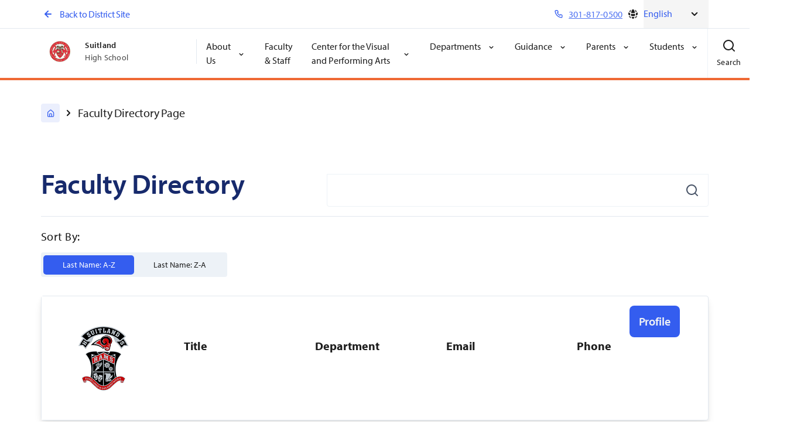

--- FILE ---
content_type: text/html; charset=utf-8
request_url: https://www.pgcps.org/schools/suitland-high/faculty-directory-page
body_size: 13289
content:
<!DOCTYPE html>
<html lang="en" data-brand="school" data-id="40581">
<head>
    <meta charset="utf-8">
    <meta http-equiv="X-UA-Compatible" content="IE=edge,chrome=1">
    <meta name="viewport" content="width=device-width, initial-scale=1">
    <link rel="apple-touch-icon" sizes="180x180" href="/apple-touch-icon.png">
    <link rel="apple-touch-icon" sizes="114x114" href="/apple-touch-icon-114x114-precomposed.png">
    <link rel="apple-touch-icon" sizes="114x114" href="/apple-touch-icon-114x114.png">
    <link rel="apple-touch-icon" sizes="120x120" href="/apple-touch-icon-120x120-precomposed.png">
    <link rel="apple-touch-icon" sizes="120x120" href="/apple-touch-icon-120x120.png">
    <link rel="apple-touch-icon" sizes="144x144" href="/apple-touch-icon-120x120.png">
    <link rel="apple-touch-icon" sizes="144x144" href="/apple-touch-icon-144x144.png">
    <link rel="apple-touch-icon" sizes="152x152" href="/apple-touch-icon-152x152-precomposed.png">
    <link rel="apple-touch-icon" sizes="152x152" href="/apple-touch-icon-152x152.png">
    <link rel="apple-touch-icon" sizes="180x180" href="/apple-touch-icon-180x180-precomposed.png">
    <link rel="apple-touch-icon" sizes="57x57" href="/apple-touch-icon-57x57-precomposed.png">
    <link rel="apple-touch-icon" sizes="57x57" href="/apple-touch-icon-57x57.png">
    <link rel="apple-touch-icon" sizes="60x60" href="/apple-touch-icon-60x60-precomposed.png">
    <link rel="apple-touch-icon" sizes="60x60" href="/apple-touch-icon-60x60.png">
    <link rel="apple-touch-icon" sizes="72x72" href="/apple-touch-icon-72x72-precomposed.png">
    <link rel="apple-touch-icon" sizes="72x72" href="/apple-touch-icon-72x72.png">
    <link rel="apple-touch-icon" sizes="76x76" href="/apple-touch-icon-76x76-precomposed.png">
    <link rel="apple-touch-icon" sizes="76x76" href="/apple-touch-icon-76x76.png">
    <link rel="apple-touch-icon" href="/apple-touch-icon-precomposed.png">
    <link rel="apple-touch-icon" href="/apple-touch-icon.png">
    <link rel="icon" type="image/png" sizes="32x32" href="/favicon-32x32.png">
    <link rel="icon" type="image/png" sizes="16x16" href="/favicon-16x16.png">
    <link rel="mask-icon" href="/safari-pinned-tab.svg" color="#5bbad5">
    <link rel="shortcut icon" href="/favicon.ico">
    <!-- Google Tag Manager -->
<script>(function(w,d,s,l,i){w[l]=w[l]||[];w[l].push({'gtm.start':
new Date().getTime(),event:'gtm.js'});var f=d.getElementsByTagName(s)[0],
j=d.createElement(s),dl=l!='dataLayer'?'&l='+l:'';j.async=true;j.src=
'https://www.googletagmanager.com/gtm.js?id='+i+dl;f.parentNode.insertBefore(j,f);
})(window,document,'script','dataLayer','GTM-WHRWXT');</script>
<!-- End Google Tag Manager -->
<style>
.event-feed-component .date {
    border-radius: 12px;
    padding: 20px !important;
    width: 100%;
    max-width: 150px;
    height: 150px;
    display: flex;
    flex-direction: column;
    justify-content: center;
    align-items: center;
    gap: 10px;
    background: #dbe9fe;
    color: #172a6c;
    float: left;
    margin-right: 20px;
    text-align: center;
}
.event-feed-component .events .date-mobile
{ display: none;
}
.event-feed-component .date .day-of-month {
    font-size: 32px;
    font-size: 2rem;
    font-weight: 700;
    white-space: nowrap;
    margin: 15px 0px;
}
</style>

<meta name="google-site-verification" content="jxF_7BOrQo9l_IVw1BxikpJJgd6eLCDAk4vKapVOAZA" />

<script>
  window.watsonAssistantChatOptions = {
    integrationID: "3a58697d-cc6d-49bf-9ab3-9228f71d86e5", // The ID of this integration.
    region: "us-south", // The region your integration is hosted in.
    serviceInstanceID: "7b4ccc4a-2630-41b1-9ea9-82153160a175", // The ID of your service instance.
		disclaimer: {
		isOn: true,
		disclaimerHTML: 'Virtual assistant chatbot answers should not be used to make important decisions about legal, educational, medical, or other life-affecting issues. Sometimes answers may not be accurate. Please verify important information with the school or office it pertains to using the PGCPS website or by contacting the office/school directly.'
		},
    onLoad: async (instance) => { await instance.render(); }
  };
  setTimeout(function(){
    const t=document.createElement('script');
    t.src="https://web-chat.global.assistant.watson.appdomain.cloud/versions/" + (window.watsonAssistantChatOptions.clientVersion || 'latest') + "/WatsonAssistantChatEntry.js";
    document.head.appendChild(t); 
  });
</script>



    <title>Faculty Directory Page</title>


    <meta property="og:title" content="Faculty Directory Page" />

<meta property="og:description" />

    <meta property="og:type" content="website" />

    <meta property="og:url" content="https://www.pgcps.org/schools/suitland-high/faculty-directory-page" />

    <meta property="og:image" content="https://www.pgcps.org//static/dist/contentimages/featured-page-default.png" />

    
    <script>
!function(T,l,y){var S=T.location,k="script",D="instrumentationKey",C="ingestionendpoint",I="disableExceptionTracking",E="ai.device.",b="toLowerCase",w="crossOrigin",N="POST",e="appInsightsSDK",t=y.name||"appInsights";(y.name||T[e])&&(T[e]=t);var n=T[t]||function(d){var g=!1,f=!1,m={initialize:!0,queue:[],sv:"5",version:2,config:d};function v(e,t){var n={},a="Browser";return n[E+"id"]=a[b](),n[E+"type"]=a,n["ai.operation.name"]=S&&S.pathname||"_unknown_",n["ai.internal.sdkVersion"]="javascript:snippet_"+(m.sv||m.version),{time:function(){var e=new Date;function t(e){var t=""+e;return 1===t.length&&(t="0"+t),t}return e.getUTCFullYear()+"-"+t(1+e.getUTCMonth())+"-"+t(e.getUTCDate())+"T"+t(e.getUTCHours())+":"+t(e.getUTCMinutes())+":"+t(e.getUTCSeconds())+"."+((e.getUTCMilliseconds()/1e3).toFixed(3)+"").slice(2,5)+"Z"}(),iKey:e,name:"Microsoft.ApplicationInsights."+e.replace(/-/g,"")+"."+t,sampleRate:100,tags:n,data:{baseData:{ver:2}}}}var h=d.url||y.src;if(h){function a(e){var t,n,a,i,r,o,s,c,u,p,l;g=!0,m.queue=[],f||(f=!0,t=h,s=function(){var e={},t=d.connectionString;if(t)for(var n=t.split(";"),a=0;a<n.length;a++){var i=n[a].split("=");2===i.length&&(e[i[0][b]()]=i[1])}if(!e[C]){var r=e.endpointsuffix,o=r?e.location:null;e[C]="https://"+(o?o+".":"")+"dc."+(r||"services.visualstudio.com")}return e}(),c=s[D]||d[D]||"",u=s[C],p=u?u+"/v2/track":d.endpointUrl,(l=[]).push((n="SDK LOAD Failure: Failed to load Application Insights SDK script (See stack for details)",a=t,i=p,(o=(r=v(c,"Exception")).data).baseType="ExceptionData",o.baseData.exceptions=[{typeName:"SDKLoadFailed",message:n.replace(/\./g,"-"),hasFullStack:!1,stack:n+"\nSnippet failed to load ["+a+"] -- Telemetry is disabled\nHelp Link: https://go.microsoft.com/fwlink/?linkid=2128109\nHost: "+(S&&S.pathname||"_unknown_")+"\nEndpoint: "+i,parsedStack:[]}],r)),l.push(function(e,t,n,a){var i=v(c,"Message"),r=i.data;r.baseType="MessageData";var o=r.baseData;return o.message='AI (Internal): 99 message:"'+("SDK LOAD Failure: Failed to load Application Insights SDK script (See stack for details) ("+n+")").replace(/\"/g,"")+'"',o.properties={endpoint:a},i}(0,0,t,p)),function(e,t){if(JSON){var n=T.fetch;if(n&&!y.useXhr)n(t,{method:N,body:JSON.stringify(e),mode:"cors"});else if(XMLHttpRequest){var a=new XMLHttpRequest;a.open(N,t),a.setRequestHeader("Content-type","application/json"),a.send(JSON.stringify(e))}}}(l,p))}function i(e,t){f||setTimeout(function(){!t&&m.core||a()},500)}var e=function(){var n=l.createElement(k);n.src=h;var e=y[w];return!e&&""!==e||"undefined"==n[w]||(n[w]=e),n.onload=i,n.onerror=a,n.onreadystatechange=function(e,t){"loaded"!==n.readyState&&"complete"!==n.readyState||i(0,t)},n}();y.ld<0?l.getElementsByTagName("head")[0].appendChild(e):setTimeout(function(){l.getElementsByTagName(k)[0].parentNode.appendChild(e)},y.ld||0)}try{m.cookie=l.cookie}catch(p){}function t(e){for(;e.length;)!function(t){m[t]=function(){var e=arguments;g||m.queue.push(function(){m[t].apply(m,e)})}}(e.pop())}var n="track",r="TrackPage",o="TrackEvent";t([n+"Event",n+"PageView",n+"Exception",n+"Trace",n+"DependencyData",n+"Metric",n+"PageViewPerformance","start"+r,"stop"+r,"start"+o,"stop"+o,"addTelemetryInitializer","setAuthenticatedUserContext","clearAuthenticatedUserContext","flush"]),m.SeverityLevel={Verbose:0,Information:1,Warning:2,Error:3,Critical:4};var s=(d.extensionConfig||{}).ApplicationInsightsAnalytics||{};if(!0!==d[I]&&!0!==s[I]){var c="onerror";t(["_"+c]);var u=T[c];T[c]=function(e,t,n,a,i){var r=u&&u(e,t,n,a,i);return!0!==r&&m["_"+c]({message:e,url:t,lineNumber:n,columnNumber:a,error:i}),r},d.autoExceptionInstrumented=!0}return m}(y.cfg);function a(){y.onInit&&y.onInit(n)}(T[t]=n).queue&&0===n.queue.length?(n.queue.push(a),n.trackPageView({})):a()}(window,document,{src: "https://js.monitor.azure.com/scripts/b/ai.2.gbl.min.js", crossOrigin: "anonymous", cfg: {instrumentationKey:'9fe7b400-017d-4870-8e3a-60bd75e6fd68', disableCookiesUsage: false }});
</script>

    
    
    <link rel="stylesheet" href="/static/dist/css/school-faculty-directory.min.css?z=639048103820000000">



</head>
<body data-template="school-faculty-directory-template" data-color="rgb(0,0,0)">


<!-- Body Top Tag test -->
<style>
.home-hero-banner-component .text {
    background-color: rgba(255,255,255,1);
    border-radius: 4px;
    padding: 56px 32px;
}
</style>    
    







<header class="header-component school js-header-sticky js-branded-element" data-branded-properties="borderColor">

    <a href="#MainContent" class="skip-nav-global">
        Skip Navigation
    </a>

    <div class="utility-component school">
        <div class="container">
            <a href="/" class="btn-arrow-back">
                <span class="arrow">
                    <svg xmlns="http://www.w3.org/2000/svg" viewBox="0 0 24 24" width="24" height="24"><g class="nc-icon-wrapper" fill="#4a5568"><path d="M17 11H9.41l3.3-3.29a1 1 0 1 0-1.42-1.42l-5 5a1 1 0 0 0-.21.33 1 1 0 0 0 0 .76 1 1 0 0 0 .21.33l5 5a1 1 0 0 0 1.42 0 1 1 0 0 0 0-1.42L9.41 13H17a1 1 0 0 0 0-2z"/></g></svg>
                </span>
                Back to District Site
            </a>

            <div class="utility-button-wrapper">
                    <a href="tel:301-817-0500" class="btn-phone">
                        <svg xmlns="http://www.w3.org/2000/svg" viewBox="0 0 24 24" width="24" height="24"><g class="nc-icon-wrapper" fill="#4a5568"><path d="M19.44 13c-.22 0-.45-.07-.67-.12a9.44 9.44 0 0 1-1.31-.39 2 2 0 0 0-2.48 1l-.22.45a12.18 12.18 0 0 1-2.66-2 12.18 12.18 0 0 1-2-2.66l.42-.28a2 2 0 0 0 1-2.48 10.33 10.33 0 0 1-.39-1.31c-.05-.22-.09-.45-.12-.68a3 3 0 0 0-3-2.49h-3a3 3 0 0 0-3 3.41 19 19 0 0 0 16.52 16.46h.38a3 3 0 0 0 2-.76 3 3 0 0 0 1-2.25v-3a3 3 0 0 0-2.47-2.9zm.5 6a1 1 0 0 1-.34.75 1.05 1.05 0 0 1-.82.25A17 17 0 0 1 4.07 5.22a1.09 1.09 0 0 1 .25-.82 1 1 0 0 1 .75-.34h3a1 1 0 0 1 1 .79q.06.41.15.81a11.12 11.12 0 0 0 .46 1.55l-1.4.65a1 1 0 0 0-.49 1.33 14.49 14.49 0 0 0 7 7 1 1 0 0 0 .76 0 1 1 0 0 0 .57-.52l.62-1.4a13.69 13.69 0 0 0 1.58.46q.4.09.81.15a1 1 0 0 1 .79 1z"/></g></svg>
                        <span>301-817-0500</span>
                    </a>
                    <div class="language-selector">
                        <div class="btn-language">
                            <svg width="20" height="20" viewBox="0 0 20 20" fill="none" xmlns="http://www.w3.org/2000/svg">
    <path
        d="M16.5546 5.41215C15.6845 4.17138 14.4711 3.18897 13.0522 2.60288C13.8305 3.9731 14.3991 5.47789 14.7147 7.07367C15.4062 6.61183 16.0263 6.05128 16.5546 5.41215Z"
        fill="currentColor" />
    <path
        d="M13.3257 7.82478C12.9801 5.69142 12.1346 3.72563 10.9132 2.05155C10.6135 2.0175 10.3088 2 10 2C9.69121 2 9.3865 2.0175 9.08682 2.05155C7.86543 3.72563 7.0199 5.69141 6.67433 7.82478C7.69581 8.25948 8.81982 8.5 10 8.5C11.1802 8.5 12.3042 8.25948 13.3257 7.82478Z"
        fill="currentColor" />
    <path
        d="M6.51418 9.37568C7.59957 9.77938 8.77402 10 10 10C11.226 10 12.4004 9.77938 13.4858 9.37568C13.4952 9.58261 13.5 9.79075 13.5 10C13.5 11.079 13.3734 12.1284 13.1343 13.1343C12.1284 13.3734 11.079 13.5 10 13.5C8.92099 13.5 7.87155 13.3734 6.86572 13.1343C6.62659 12.1284 6.5 11.079 6.5 10C6.5 9.79075 6.50476 9.58261 6.51418 9.37568Z"
        fill="currentColor" />
    <path
        d="M5.28529 7.07367C5.60086 5.47789 6.16954 3.9731 6.94776 2.60288C5.52894 3.18896 4.3155 4.17138 3.44542 5.41215C3.97374 6.05128 4.59375 6.61183 5.28529 7.07367Z"
        fill="currentColor" />
    <path
        d="M17.3336 6.79843C17.7622 7.77878 18 8.86162 18 10C18 10.3088 17.9825 10.6135 17.9484 10.9132C16.9787 11.6207 15.911 12.2021 14.7696 12.6333C14.921 11.7783 15 10.8984 15 10C15 9.5601 14.9811 9.12463 14.944 8.69435C15.8352 8.18645 16.6408 7.54546 17.3336 6.79843Z"
        fill="currentColor" />
    <path
        d="M2.66636 6.79843C3.3592 7.54546 4.16477 8.18645 5.05604 8.69435C5.01894 9.12463 5 9.5601 5 10C5 10.8984 5.07898 11.7783 5.23037 12.6333C4.08897 12.2021 3.02132 11.6207 2.05155 10.9132C2.0175 10.6135 2 10.3088 2 10C2 8.86162 2.23777 7.77878 2.66636 6.79843Z"
        fill="currentColor" />
    <path
        d="M10 15C10.8984 15 11.7783 14.921 12.6333 14.7696C12.2021 15.911 11.6207 16.9787 10.9132 17.9485C10.6135 17.9825 10.3088 18 10 18C9.69121 18 9.3865 17.9825 9.08682 17.9485C8.37929 16.9787 7.79789 15.911 7.36674 14.7696C8.22167 14.921 9.10161 15 10 15Z"
        fill="currentColor" />
    <path
        d="M14.3573 14.3573C14.0334 15.4259 13.5935 16.4441 13.0522 17.3971C15.0158 16.586 16.586 15.0158 17.3971 13.0522C16.4441 13.5935 15.4259 14.0334 14.3573 14.3573Z"
        fill="currentColor" />
    <path
        d="M6.94776 17.3971C4.98419 16.586 3.41399 15.0158 2.60288 13.0522C3.55593 13.5935 4.57408 14.0334 5.64268 14.3573C5.96656 15.4259 6.40648 16.4441 6.94776 17.3971Z"
        fill="currentColor" />
    </svg>
    
                        </div>
                        <div class="gtranslate_wrapper"></div>
                    </div>
            </div>
        </div>
    </div>

    <div class="main-wrapper">
        <div class="container">
            <div class="nav-wrapper">
                <div class="logo">
                    <a href="/schools/suitland-high" class="logo-link">
                            <img src="/globalassets/schools/high/suitland/images/logo-header-suitland-high.png" alt="Suitland-High-logo" />
                        <div class="title-block desktop">
                            <span class="title">Suitland</span>
                            <span class="sub-title">High School</span>
                        </div>
                        <div class="title-block mobile">
                            <span class="title">High School</span>
                        </div>
                    </a>
                </div>
                <nav aria-label="main" class="main-nav js-main-nav"
                     id="headerMegamenu"
                     v-bind:data-menu-level="mobileMenuLevel"
                     v-on:keydown.esc="closeMegamenu">




<ul class="list">
    <li class="back">
        <a href="/" class="btn-arrow">
            <span class="arrow"><svg xmlns="http://www.w3.org/2000/svg" viewBox="0 0 24 24" width="24" height="24"><g class="nc-icon-wrapper" fill="#4a5568"><path d="M17 11H9.41l3.3-3.29a1 1 0 1 0-1.42-1.42l-5 5a1 1 0 0 0-.21.33 1 1 0 0 0 0 .76 1 1 0 0 0 .21.33l5 5a1 1 0 0 0 1.42 0 1 1 0 0 0 0-1.42L9.41 13H17a1 1 0 0 0 0-2z"/></g></svg></span>
            Back to District Site
        </a>
    </li>




<li class="item level-1 header-dropdown-component">
    <a href="/schools/suitland-high/about-us" class="btn-arrow" role="button"
        aria-haspopup="true"
        v-on:click="showLevelTwo($event)"
        v-on:focusin="showDropdown($event)">

        About Us
        <span class="chevron">
            <svg xmlns="http://www.w3.org/2000/svg" width="24" height="24" viewBox="0 0 24 24"><g><rect class="nc-transparent-rect" x="0" y="0" width="24" height="24" rx="0" ry="0" fill="none" stroke="none"></rect><g class="nc-icon-wrapper" fill="#1d1d1d"><path d="M17 9.17a1 1 0 0 0-1.41 0L12 12.71 8.46 9.17a1 1 0 0 0-1.41 0 1 1 0 0 0 0 1.42l4.24 4.24a1 1 0 0 0 1.42 0L17 10.59a1 1 0 0 0 0-1.42z"/></g></g></svg>
        </span>
        <span class="arrow">
            <svg xmlns="http://www.w3.org/2000/svg" viewBox="0 0 24 24" width="24" height="24"><g class="nc-icon-wrapper" fill="#4a5568"><path d="M17.92 11.62a1 1 0 0 0-.21-.33l-5-5a1 1 0 0 0-1.42 1.42l3.3 3.29H7a1 1 0 0 0 0 2h7.59l-3.3 3.29a1 1 0 0 0 0 1.42 1 1 0 0 0 1.42 0l5-5a1 1 0 0 0 .21-.33 1 1 0 0 0 0-.76z"/></g></svg>
        </span>
    </a>
    <ul class="dropdown-list level-2" role="menu">
        <li class="back">
            <button class="btn-arrow" v-on:click="showLevelOne($event)">
                <svg xmlns="http://www.w3.org/2000/svg" viewBox="0 0 24 24" width="24" height="24"><g class="nc-icon-wrapper" fill="#4a5568"><path d="M17 11H9.41l3.3-3.29a1 1 0 1 0-1.42-1.42l-5 5a1 1 0 0 0-.21.33 1 1 0 0 0 0 .76 1 1 0 0 0 .21.33l5 5a1 1 0 0 0 1.42 0 1 1 0 0 0 0-1.42L9.41 13H17a1 1 0 0 0 0-2z"/></g></svg>
                Back
            </button>
        </li>
        <li class="title">
            <a href="/schools/suitland-high/about-us">
                About Us
            </a>
        </li>
            <li class="dropdown-item"><a href="/schools/suitland-high/about-us/mission" target="_self">Our Motto, Mission &amp; Vision</a></li>
            <li class="dropdown-item"><a href="/schools/suitland-high/about-us/administration" target="_self">School Leadership</a></li>
            <li class="dropdown-item"><a href="/schools/suitland-high/about-us/welcome" target="_self">Welcome</a></li>
            <li class="dropdown-item"><a href="/schools/suitland-high/about-us/history" target="_self">History</a></li>
            <li class="dropdown-item"><a href="/schools/suitland-high/about-us/remarkable-rams" target="_self">Remarkable Rams</a></li>
            <li class="dropdown-item"><a href="/schools/suitland-high/faculty-directory-page" target="_self">Faculty &amp; Staff</a></li>
            <li class="dropdown-item"><a href="/schools/suitland-high/about-us/community-schools-program-at-suitland-high-school" target="_self">Community Schools Program</a></li>
            <li class="dropdown-item"><a href="/schools/suitland-high/about-us/suitland-extended" target="_self">Suitland Extended</a></li>
    </ul>
</li>

    <li class="item level-1">
        <a href="/schools/suitland-high/faculty-directory-page" target="_self" v-on:focusin="hideDropdowns">Faculty &amp; Staff</a>
    </li>



<li class="item level-1 header-dropdown-component">
    <a href="/schools/suitland-high/cvpa" class="btn-arrow" role="button"
        aria-haspopup="true"
        v-on:click="showLevelTwo($event)"
        v-on:focusin="showDropdown($event)">

        Center for the Visual and Performing Arts
        <span class="chevron">
            <svg xmlns="http://www.w3.org/2000/svg" width="24" height="24" viewBox="0 0 24 24"><g><rect class="nc-transparent-rect" x="0" y="0" width="24" height="24" rx="0" ry="0" fill="none" stroke="none"></rect><g class="nc-icon-wrapper" fill="#1d1d1d"><path d="M17 9.17a1 1 0 0 0-1.41 0L12 12.71 8.46 9.17a1 1 0 0 0-1.41 0 1 1 0 0 0 0 1.42l4.24 4.24a1 1 0 0 0 1.42 0L17 10.59a1 1 0 0 0 0-1.42z"/></g></g></svg>
        </span>
        <span class="arrow">
            <svg xmlns="http://www.w3.org/2000/svg" viewBox="0 0 24 24" width="24" height="24"><g class="nc-icon-wrapper" fill="#4a5568"><path d="M17.92 11.62a1 1 0 0 0-.21-.33l-5-5a1 1 0 0 0-1.42 1.42l3.3 3.29H7a1 1 0 0 0 0 2h7.59l-3.3 3.29a1 1 0 0 0 0 1.42 1 1 0 0 0 1.42 0l5-5a1 1 0 0 0 .21-.33 1 1 0 0 0 0-.76z"/></g></svg>
        </span>
    </a>
    <ul class="dropdown-list level-2" role="menu">
        <li class="back">
            <button class="btn-arrow" v-on:click="showLevelOne($event)">
                <svg xmlns="http://www.w3.org/2000/svg" viewBox="0 0 24 24" width="24" height="24"><g class="nc-icon-wrapper" fill="#4a5568"><path d="M17 11H9.41l3.3-3.29a1 1 0 1 0-1.42-1.42l-5 5a1 1 0 0 0-.21.33 1 1 0 0 0 0 .76 1 1 0 0 0 .21.33l5 5a1 1 0 0 0 1.42 0 1 1 0 0 0 0-1.42L9.41 13H17a1 1 0 0 0 0-2z"/></g></svg>
                Back
            </button>
        </li>
        <li class="title">
            <a href="/schools/suitland-high/cvpa">
                Center for the Visual and Performing Arts
            </a>
        </li>
            <li class="dropdown-item"><a href="/offices/specialty-programs-and-the-arts/application-and-audition-process" target="_self">Application &amp; Audition Process</a></li>
            <li class="dropdown-item"><a href="/schools/suitland-high/cvpa/programs" target="_self">Programs</a></li>
            <li class="dropdown-item"><a href="/schools/suitland-high/cvpa/in-the-news" target="_self">CVPA In the News</a></li>
    </ul>
</li>


<li class="item level-1 header-dropdown-component">
    <a href="/schools/suitland-high/departments" class="btn-arrow" role="button"
        aria-haspopup="true"
        v-on:click="showLevelTwo($event)"
        v-on:focusin="showDropdown($event)">

        Departments
        <span class="chevron">
            <svg xmlns="http://www.w3.org/2000/svg" width="24" height="24" viewBox="0 0 24 24"><g><rect class="nc-transparent-rect" x="0" y="0" width="24" height="24" rx="0" ry="0" fill="none" stroke="none"></rect><g class="nc-icon-wrapper" fill="#1d1d1d"><path d="M17 9.17a1 1 0 0 0-1.41 0L12 12.71 8.46 9.17a1 1 0 0 0-1.41 0 1 1 0 0 0 0 1.42l4.24 4.24a1 1 0 0 0 1.42 0L17 10.59a1 1 0 0 0 0-1.42z"/></g></g></svg>
        </span>
        <span class="arrow">
            <svg xmlns="http://www.w3.org/2000/svg" viewBox="0 0 24 24" width="24" height="24"><g class="nc-icon-wrapper" fill="#4a5568"><path d="M17.92 11.62a1 1 0 0 0-.21-.33l-5-5a1 1 0 0 0-1.42 1.42l3.3 3.29H7a1 1 0 0 0 0 2h7.59l-3.3 3.29a1 1 0 0 0 0 1.42 1 1 0 0 0 1.42 0l5-5a1 1 0 0 0 .21-.33 1 1 0 0 0 0-.76z"/></g></svg>
        </span>
    </a>
    <ul class="dropdown-list level-2" role="menu">
        <li class="back">
            <button class="btn-arrow" v-on:click="showLevelOne($event)">
                <svg xmlns="http://www.w3.org/2000/svg" viewBox="0 0 24 24" width="24" height="24"><g class="nc-icon-wrapper" fill="#4a5568"><path d="M17 11H9.41l3.3-3.29a1 1 0 1 0-1.42-1.42l-5 5a1 1 0 0 0-.21.33 1 1 0 0 0 0 .76 1 1 0 0 0 .21.33l5 5a1 1 0 0 0 1.42 0 1 1 0 0 0 0-1.42L9.41 13H17a1 1 0 0 0 0-2z"/></g></svg>
                Back
            </button>
        </li>
        <li class="title">
            <a href="/schools/suitland-high/departments">
                Departments
            </a>
        </li>
            <li class="dropdown-item"><a href="/schools/suitland-high/departments/academics" target="_self">Academics</a></li>
            <li class="dropdown-item"><a href="/schools/suitland-high/departments/athletics" target="_self">Athletics</a></li>
            <li class="dropdown-item"><a href="/schools/suitland-high/cvpa" target="_self">Center for Visual and Performing Arts</a></li>
            <li class="dropdown-item"><a href="/schools/suitland-high/guidance" target="_self">Guidance</a></li>
            <li class="dropdown-item"><a href="/schools/suitland-high/departments/lmc" target="_self">Library Media Center</a></li>
            <li class="dropdown-item"><a href="/schools/suitland-high/departments/testing" target="_self">Testing</a></li>
    </ul>
</li>


<li class="item level-1 header-dropdown-component">
    <a href="/schools/suitland-high/guidance" class="btn-arrow" role="button"
        aria-haspopup="true"
        v-on:click="showLevelTwo($event)"
        v-on:focusin="showDropdown($event)">

        Guidance
        <span class="chevron">
            <svg xmlns="http://www.w3.org/2000/svg" width="24" height="24" viewBox="0 0 24 24"><g><rect class="nc-transparent-rect" x="0" y="0" width="24" height="24" rx="0" ry="0" fill="none" stroke="none"></rect><g class="nc-icon-wrapper" fill="#1d1d1d"><path d="M17 9.17a1 1 0 0 0-1.41 0L12 12.71 8.46 9.17a1 1 0 0 0-1.41 0 1 1 0 0 0 0 1.42l4.24 4.24a1 1 0 0 0 1.42 0L17 10.59a1 1 0 0 0 0-1.42z"/></g></g></svg>
        </span>
        <span class="arrow">
            <svg xmlns="http://www.w3.org/2000/svg" viewBox="0 0 24 24" width="24" height="24"><g class="nc-icon-wrapper" fill="#4a5568"><path d="M17.92 11.62a1 1 0 0 0-.21-.33l-5-5a1 1 0 0 0-1.42 1.42l3.3 3.29H7a1 1 0 0 0 0 2h7.59l-3.3 3.29a1 1 0 0 0 0 1.42 1 1 0 0 0 1.42 0l5-5a1 1 0 0 0 .21-.33 1 1 0 0 0 0-.76z"/></g></svg>
        </span>
    </a>
    <ul class="dropdown-list level-2" role="menu">
        <li class="back">
            <button class="btn-arrow" v-on:click="showLevelOne($event)">
                <svg xmlns="http://www.w3.org/2000/svg" viewBox="0 0 24 24" width="24" height="24"><g class="nc-icon-wrapper" fill="#4a5568"><path d="M17 11H9.41l3.3-3.29a1 1 0 1 0-1.42-1.42l-5 5a1 1 0 0 0-.21.33 1 1 0 0 0 0 .76 1 1 0 0 0 .21.33l5 5a1 1 0 0 0 1.42 0 1 1 0 0 0 0-1.42L9.41 13H17a1 1 0 0 0 0-2z"/></g></svg>
                Back
            </button>
        </li>
        <li class="title">
            <a href="/schools/suitland-high/guidance">
                Guidance
            </a>
        </li>
            <li class="dropdown-item"><a href="https://sites.google.com/pgcps.org/shs-counseling-department/home?authuser=0" target="_blank">Suitland High School Counseling Dept</a></li>
            <li class="dropdown-item"><a href="/schools/suitland-high/guidance/our-counselors" target="_self">Counselors by Grade Level</a></li>
            <li class="dropdown-item"><a href="/schools/suitland-high/guidance/grade-level-tasks" target="_self">Grade Level Tasks</a></li>
    </ul>
</li>


<li class="item level-1 header-dropdown-component">
    <a href="/schools/suitland-high/parents" class="btn-arrow" role="button"
        aria-haspopup="true"
        v-on:click="showLevelTwo($event)"
        v-on:focusin="showDropdown($event)">

        Parents
        <span class="chevron">
            <svg xmlns="http://www.w3.org/2000/svg" width="24" height="24" viewBox="0 0 24 24"><g><rect class="nc-transparent-rect" x="0" y="0" width="24" height="24" rx="0" ry="0" fill="none" stroke="none"></rect><g class="nc-icon-wrapper" fill="#1d1d1d"><path d="M17 9.17a1 1 0 0 0-1.41 0L12 12.71 8.46 9.17a1 1 0 0 0-1.41 0 1 1 0 0 0 0 1.42l4.24 4.24a1 1 0 0 0 1.42 0L17 10.59a1 1 0 0 0 0-1.42z"/></g></g></svg>
        </span>
        <span class="arrow">
            <svg xmlns="http://www.w3.org/2000/svg" viewBox="0 0 24 24" width="24" height="24"><g class="nc-icon-wrapper" fill="#4a5568"><path d="M17.92 11.62a1 1 0 0 0-.21-.33l-5-5a1 1 0 0 0-1.42 1.42l3.3 3.29H7a1 1 0 0 0 0 2h7.59l-3.3 3.29a1 1 0 0 0 0 1.42 1 1 0 0 0 1.42 0l5-5a1 1 0 0 0 .21-.33 1 1 0 0 0 0-.76z"/></g></svg>
        </span>
    </a>
    <ul class="dropdown-list level-2" role="menu">
        <li class="back">
            <button class="btn-arrow" v-on:click="showLevelOne($event)">
                <svg xmlns="http://www.w3.org/2000/svg" viewBox="0 0 24 24" width="24" height="24"><g class="nc-icon-wrapper" fill="#4a5568"><path d="M17 11H9.41l3.3-3.29a1 1 0 1 0-1.42-1.42l-5 5a1 1 0 0 0-.21.33 1 1 0 0 0 0 .76 1 1 0 0 0 .21.33l5 5a1 1 0 0 0 1.42 0 1 1 0 0 0 0-1.42L9.41 13H17a1 1 0 0 0 0-2z"/></g></svg>
                Back
            </button>
        </li>
        <li class="title">
            <a href="/schools/suitland-high/parents">
                Parents
            </a>
        </li>
            <li class="dropdown-item"><a href="/schools/suitland-high/parents/principals-letters-to-parents" target="_self">Principal&#x27;s Letters to Parents</a></li>
            <li class="dropdown-item"><a href="/schools/suitland-high/students/class-pages" target="_self">Class Pages</a></li>
            <li class="dropdown-item"><a href="/schools/suitland-high/parents/community-resources" target="_self">School Community Resources</a></li>
            <li class="dropdown-item"><a href="https://www.suitlandhighptsa.org/" target="_blank">Parent Teacher Student Association (PTSA)</a></li>
    </ul>
</li>


<li class="item level-1 header-dropdown-component">
    <a href="/schools/suitland-high/students" class="btn-arrow" role="button"
        aria-haspopup="true"
        v-on:click="showLevelTwo($event)"
        v-on:focusin="showDropdown($event)">

        Students
        <span class="chevron">
            <svg xmlns="http://www.w3.org/2000/svg" width="24" height="24" viewBox="0 0 24 24"><g><rect class="nc-transparent-rect" x="0" y="0" width="24" height="24" rx="0" ry="0" fill="none" stroke="none"></rect><g class="nc-icon-wrapper" fill="#1d1d1d"><path d="M17 9.17a1 1 0 0 0-1.41 0L12 12.71 8.46 9.17a1 1 0 0 0-1.41 0 1 1 0 0 0 0 1.42l4.24 4.24a1 1 0 0 0 1.42 0L17 10.59a1 1 0 0 0 0-1.42z"/></g></g></svg>
        </span>
        <span class="arrow">
            <svg xmlns="http://www.w3.org/2000/svg" viewBox="0 0 24 24" width="24" height="24"><g class="nc-icon-wrapper" fill="#4a5568"><path d="M17.92 11.62a1 1 0 0 0-.21-.33l-5-5a1 1 0 0 0-1.42 1.42l3.3 3.29H7a1 1 0 0 0 0 2h7.59l-3.3 3.29a1 1 0 0 0 0 1.42 1 1 0 0 0 1.42 0l5-5a1 1 0 0 0 .21-.33 1 1 0 0 0 0-.76z"/></g></svg>
        </span>
    </a>
    <ul class="dropdown-list level-2" role="menu">
        <li class="back">
            <button class="btn-arrow" v-on:click="showLevelOne($event)">
                <svg xmlns="http://www.w3.org/2000/svg" viewBox="0 0 24 24" width="24" height="24"><g class="nc-icon-wrapper" fill="#4a5568"><path d="M17 11H9.41l3.3-3.29a1 1 0 1 0-1.42-1.42l-5 5a1 1 0 0 0-.21.33 1 1 0 0 0 0 .76 1 1 0 0 0 .21.33l5 5a1 1 0 0 0 1.42 0 1 1 0 0 0 0-1.42L9.41 13H17a1 1 0 0 0 0-2z"/></g></svg>
                Back
            </button>
        </li>
        <li class="title">
            <a href="/schools/suitland-high/students">
                Students
            </a>
        </li>
            <li class="dropdown-item"><a href="/shared-resources/supportive-pages/studentvue" target="_self">StudentVUE</a></li>
            <li class="dropdown-item"><a href="/schools/suitland-high/students/uniforms" target="_self">Uniforms</a></li>
            <li class="dropdown-item"><a href="https://www.alumniclass.com/suitland-high-school-rams-forestville-md/alumni-join/" target="_blank">Alumni</a></li>
            <li class="dropdown-item"><a href="/schools/suitland-high/students/class-pages" target="_self">Class Pages</a></li>
            <li class="dropdown-item"><a href="/schools/suitland-high/students/clubs" target="_self">Clubs &amp; Organizations</a></li>
    </ul>
</li></ul>
                </nav>
            </div>

            <div class="button-wrapper">
                <div class="mobile-only">
                    <button class="btn-menu js-toggle-menu"
                            v-on:click="toggleMenu($event)"
                            v-on:keydown.enter.prevent="toggleMenu($event)"
                            aria-haspopup="true"
                            aria-controls="headerMegamenu">

                        <span class="icon" v-bind:class="{ open: !open }" aria-label=" Menu">
                            <svg xmlns="http://www.w3.org/2000/svg" viewBox="0 0 24 24" width="24" height="24"><g class="nc-icon-wrapper" fill="#4a5568"><path d="M3 8h18a1 1 0 0 0 0-2H3a1 1 0 0 0 0 2zm18 8H3a1 1 0 0 0 0 2h18a1 1 0 0 0 0-2zm0-5H3a1 1 0 0 0 0 2h18a1 1 0 0 0 0-2z"/></g></svg>
                            <span class="desktop-only text">
                                Menu
                            </span>
                        </span>
                        <span class="icon" v-bind:class="{ open: open }" aria-label="Menu Close">
                            <svg xmlns="http://www.w3.org/2000/svg" width="24" height="24" viewBox="0 0 24 24"><g><rect class="nc-transparent-rect" x="0" y="0" width="24" height="24" rx="0" ry="0" fill="none" stroke="none"></rect><g class="nc-icon-wrapper" fill="#1d1d1d"><path d="M13.41 12l4.3-4.29a1 1 0 1 0-1.42-1.42L12 10.59l-4.29-4.3a1 1 0 0 0-1.42 1.42l4.3 4.29-4.3 4.29a1 1 0 0 0 0 1.42 1 1 0 0 0 1.42 0l4.29-4.3 4.29 4.3a1 1 0 0 0 1.42 0 1 1 0 0 0 0-1.42z"/></g></g></svg>
                            <span class="desktop-only text">
                                Close
                            </span>
                        </span>
                    </button>
                </div>
                <div class="search-component js-header-search" data-webservice="/schools/suitland-high/search/Autocomplete">
                    <button class="btn-search" v-on:click="toggle">
                        <span class="icon" v-bind:class="{ open: !open }"  aria-label="Search">
                            <svg xmlns="http://www.w3.org/2000/svg" viewBox="0 0 24 24" width="24" height="24"><g class="nc-icon-wrapper" fill="#4a5568"><path d="M21.71 20.29L18 16.61A9 9 0 1 0 16.61 18l3.68 3.68a1 1 0 0 0 1.42 0 1 1 0 0 0 0-1.39zM11 18a7 7 0 1 1 7-7 7 7 0 0 1-7 7z"/></g></svg>
                            <span class="desktop-only text">
                                Search
                            </span>
                        </span>

                        <span class="icon" v-bind:class="{ open: open }" aria-label="Search Close">
                            <svg xmlns="http://www.w3.org/2000/svg" width="24" height="24" viewBox="0 0 24 24"><g><rect class="nc-transparent-rect" x="0" y="0" width="24" height="24" rx="0" ry="0" fill="none" stroke="none"></rect><g class="nc-icon-wrapper" fill="#1d1d1d"><path d="M13.41 12l4.3-4.29a1 1 0 1 0-1.42-1.42L12 10.59l-4.29-4.3a1 1 0 0 0-1.42 1.42l4.3 4.29-4.3 4.29a1 1 0 0 0 0 1.42 1 1 0 0 0 1.42 0l4.29-4.3 4.29 4.3a1 1 0 0 0 1.42 0 1 1 0 0 0 0-1.42z"/></g></g></svg>
                            <span class="desktop-only text">
                                Close
                            </span>
                        </span>
                    </button>

                    <form action="/schools/suitland-high/search" class="search-form" v-bind:class="{ open: open, sayt: saytOpen }" v-bind:aria-hidden="[!open]" v-on:submit="checkForm" v-on:keydown.escape="closeModal">
                        <div class="wrap-search">
                            <label for="search" class="sr-only">Search the PGCPS Website</label>

                            <input type="search" name="q" class="search-input" id="search" ref="search" autocomplete="off" placeholder="Search the PGCPS Website"
                                v-$model="search"
                                v-on:keyup.prevent="saytResults($event)"
                                v-bind:class="{ radius: saytOpen, error: error }"
                            >
                            <button type="submit" class="btn-submit">
                                <span class="sr-only">
                                    
                                </span>
                                <svg xmlns="http://www.w3.org/2000/svg" viewBox="0 0 24 24" width="24" height="24"><g class="nc-icon-wrapper" fill="#4a5568"><path d="M21.71 20.29L18 16.61A9 9 0 1 0 16.61 18l3.68 3.68a1 1 0 0 0 1.42 0 1 1 0 0 0 0-1.39zM11 18a7 7 0 1 1 7-7 7 7 0 0 1-7 7z"/></g></svg>
                            </button>
                        </div>


                        <ul class="results" 
                            v-if="results && results.length > 0"
                            v-bind:class="{ open: saytOpen }"
                        >
                            <li class="result" 
                                v-for="result in results"
                            >
                                <a :href="result.url"
                                   v-on:keydown.escape.stop="closeResults"
                                >     
                                    <span class="prefix">{{ search }}</span><span>{{ result.value }}</span>
                                </a>
                            </li>
                        </ul>
                    </form>
                </div>
            </div>
        </div>
    </div>
</header>
<main id="MainContent">
    




<main id="MainContent">
    <div class="container">

    

<div class="breadcrumbs-component">
        <div class="item home">
            <a href="/schools/suitland-high" class="icon" aria-label="Suitland High">
                <svg xmlns="http://www.w3.org/2000/svg" viewBox="0 0 24 24" width="24" height="24"><g class="nc-icon-wrapper" fill="#4a5568"><path d="M20 8l-6-5.26a3 3 0 0 0-4 0L4 8a3 3 0 0 0-1 2.26V19a3 3 0 0 0 3 3h12a3 3 0 0 0 3-3v-8.75A3 3 0 0 0 20 8zm-6 12h-4v-5a1 1 0 0 1 1-1h2a1 1 0 0 1 1 1zm5-1a1 1 0 0 1-1 1h-2v-5a3 3 0 0 0-3-3h-2a3 3 0 0 0-3 3v5H6a1 1 0 0 1-1-1v-8.75a1 1 0 0 1 .34-.75l6-5.25a1 1 0 0 1 1.32 0l6 5.25a1 1 0 0 1 .34.75z"/></g></svg>
            </a>
                <span class="separator">
                    <svg xmlns="http://www.w3.org/2000/svg" width="24" height="24" viewBox="0 0 24 24"><g><rect class="nc-transparent-rect" x="0" y="0" width="24" height="24" rx="0" ry="0" fill="none" stroke="none"></rect><g class="nc-icon-wrapper" fill="#1d1d1d"><path d="M17 9.17a1 1 0 0 0-1.41 0L12 12.71 8.46 9.17a1 1 0 0 0-1.41 0 1 1 0 0 0 0 1.42l4.24 4.24a1 1 0 0 0 1.42 0L17 10.59a1 1 0 0 0 0-1.42z"/></g></g></svg>
                </span>
        </div>


        <div class="item current-page">
            Faculty Directory Page
        </div>

            <div class="previous mobile-only">
                <a href="/schools/suitland-high" class="btn-arrow-back">
                    <span class="arrow"><svg xmlns="http://www.w3.org/2000/svg" viewBox="0 0 24 24" width="24" height="24"><g class="nc-icon-wrapper" fill="#4a5568"><path d="M17 11H9.41l3.3-3.29a1 1 0 1 0-1.42-1.42l-5 5a1 1 0 0 0-.21.33 1 1 0 0 0 0 .76 1 1 0 0 0 .21.33l5 5a1 1 0 0 0 1.42 0 1 1 0 0 0 0-1.42L9.41 13H17a1 1 0 0 0 0-2z"/></g></svg></span>
                    Suitland High
                </a>
            </div>
</div>


        <div class="js-directory-search" data-webservice="/web-api/faculty-directory/40581/details" data-initial-sort="lastNameAsc" data-initial-results-count="10">

            <section class="directory-search-component">
                <div class="row">
                    <div class="col-5 col-lg-12">
                        <h2 class="title">
                            Faculty Directory
                        </h2>
                    </div>
                    <div class="col-7 col-lg-12 wrap-search">
                        <label for="directorySearch"
                               class="sr-only">
                            
                        </label>
                        <div class="search-component">
                            <input type="search"
                                   class="search-input"
                                   id="directorySearch"
                                   v-model="filterData.keyword">
                            <button v-if="filterData.keyword.length === 0"
                                    v-on:click="submitKeyword()"
                                    type="submit"
                                    class="btn-submit">
                                <span class="sr-only">Faculty Search</span>
                                <svg aria-label="Faculty Search" xmlns="http://www.w3.org/2000/svg" viewBox="0 0 24 24" width="24" height="24"><g class="nc-icon-wrapper" fill="#4a5568"><path d="M21.71 20.29L18 16.61A9 9 0 1 0 16.61 18l3.68 3.68a1 1 0 0 0 1.42 0 1 1 0 0 0 0-1.39zM11 18a7 7 0 1 1 7-7 7 7 0 0 1-7 7z"/></g></svg>
                            </button>
                            <button v-if="filterData.keyword.length > 0"
                                    v-on:click="clearFilters()"
                                    type="button"
                                    class="btn-submit">
                                <span class="sr-only">Clear Search</span>
                                <svg aria-label="Clear Search" xmlns="http://www.w3.org/2000/svg" width="24" height="24" viewBox="0 0 24 24">
  <g>
    <rect class="nc-transparent-rect" x="0" y="0" width="24" height="24" rx="0" ry="0" fill="none" stroke="none"></rect>
    <g class="nc-icon-wrapper" fill="#1d1d1d">
      <path d="M13.41 12l4.3-4.29a1 1 0 1 0-1.42-1.42L12 10.59l-4.29-4.3a1 1 0 0 0-1.42 1.42l4.3 4.29-4.3 4.29a1 1 0 0 0 0 1.42 1 1 0 0 0 1.42 0l4.29-4.3 4.29 4.3a1 1 0 0 0 1.42 0 1 1 0 0 0 0-1.42z" />
    </g>
  </g>
</svg>
                            </button>
                        </div>
                    </div>
                </div>
            </section>

            <div class="directory-filters-component">
                <div class="label">Sort By:</div>
                <ul class="filters-list">
                    <li>
                        <button class="pill"
                                :aria-pressed="filterData.sortBy === 'lastNameAsc' ? 'true' : 'false'"
                                v-bind:class="{ active: filterData.sortBy === 'lastNameAsc' }"
                                v-on:click="filterData.sortBy = 'lastNameAsc'">
                            Last Name: A-Z
                        </button>
                    </li>
                    <li>
                        <button class="pill"
                                :aria-pressed="filterData.sortBy === 'lastNameDesc' ? 'true' : 'false'"
                                v-bind:class="{ active: filterData.sortBy === 'lastNameDesc' }"
                                v-on:click="filterData.sortBy = 'lastNameDesc'">
                            Last Name: Z-A
                        </button>
                    </li>
                </ul>
            </div>
            <div class="staff-directory-cards-component" id="directory-update-region" aria-live="polite" aria-relevant="additions removals">

                <ul class="row staff-list" v-if="items.length > 0">
                    <li class="col-12 col-lg-6 col-sm-12" v-for="item in items">
                        <div class="card">
                            <div class="thumbnail" v-if="item.image">
                                <img v-bind:src="item.image" v-bind:alt="item.title">
                            </div>
                            <div class="thumbnail" v-if="!item.image">
                                <!--TODO: default image goes here-->
                            </div>
                            <div class="row">
                                <div class="col-6 col-lg-12">
                                    <h3 class="title">{{ item.firstName }} {{item.lastName}} </h3>
                                    <p class="small-text secondary-name">{{item.secondaryName}}</p>
                                </div>
                                <div class="col-6 col-lg-12 buttons">
                                    <a v-if="item.websiteUrl" v-bind:href="item.websiteUrl" class="btn secondary" target="_blank">Website</a>
                                    <a v-bind:href="item.profileUrl" class="btn primary">Profile</a>
                                </div>
                                <div class="col-3 col-lg-12">
                                    <div class="subtitle-2">Title</div>
                                    <div>{{ item.title }}</div>
                                </div>
                                <div class="col-3 col-lg-12">
                                    <div class="subtitle-2">Department</div>
                                    <div v-for="department in item.departments">
                                        <a v-if="department.url" :href="department.url">{{ department.title }}</a>
                                        <div v-else>{{ department.title }}</div>
                                    </div>
                                </div>
                                <div class="col-3 col-lg-12">
                                    <div class="subtitle-2">Email</div>
                                    <div class="email"><a :href="'mailto:' + item.email">{{ item.email }}</a></div>
                                </div>
                                <div class="col-3 col-lg-12">
                                    <div class="subtitle-2">Phone</div>
                                    <div><a :href="'tel:' + item.phone">{{ item.phone }}</a></div>
                                </div>

                            </div>
                        </div>
                    </li>
                </ul>

                <div class="loading-component" v-if="isLoading">
                    <div class="bounce1"></div>
                    <div class="bounce2"></div>
                    <div class="bounce3"></div>
                </div>

                <div class="pagination d-flex justify-content-center">
                    <button class="btn load-more" v-on:click="loadMore()" v-if="moreResults">Load More Results</button>

                    <div v-if="items.length > 1" class="select-div">
                        <select v-model.number="selectElementCount" v-on:change="getData($event.target.value)" class="p-0 pt-2 pb-2 pl-4" name="filter" aria-label="Show more results">
                            <option value="10" disabled selected hidden>Show More</option>
                            <option v-bind:value="selectElementCount" hidden>Showing {{selectElementCount}}</option>
                            <option v-if="totalItems >= 25" value="25" data-count="25">Show 25</option>
                            <option v-if="totalItems >= 50" value="50" data-count="50">Show 50</option>
                            <option v-bind:value="totalItems">Show All</option>
                        </select>
                    </div>
                </div>

                <div v-show="!isLoading && items.length == 0" class="no-results">
                    <p>No results found.</p>
                </div>

            </div>
        </div>
    </div>


</main>


</main>



<footer class="footer-component">
    <div class="container">
        <div class="row">

            <div class="col-2 col-xl-3 col-md-12 logo block-padding">
                <a href="/schools/suitland-high">
                        <img class="lazy-load" data-src="/globalassets/schools/high/suitland/images/logo-footer-suitland-high.png" alt="Suitland-High-logo" />
                </a>
            </div>

            <div class="col-3 col-xl-9 col-md-12 block-padding">
                    <h3 class="section-title">Contact</h3>
                        <div class="address-block">
                                <div class="">5200 Silver Hill Road</div>
                                <div class="">Forestville, MD 20747</div>
                        </div>
                            <a href="tel:301-817-0500" class="phone">301-817-0500</a><br>

            </div>

            <div class="col-1 line-block">
                <span class="line"></span>
            </div>

            <nav aria-label="footer" class="col-6 col-xl-12">
                <div class="row">

                    <div class="col-4 col-md-12 block-padding">
                        <h3 class="section-title">About PGCPS</h3>
                        <ul class="links-list">
                                    <li><a href="/about-pgcps" target="_self">About PGCPS</a></li>
                                    <li><a href="/offices/board-of-education" target="_self">Board of Education</a></li>
                                    <li><a href="/offices/family-and-community-partnerships/community-partnerships" target="_self">Community Partnerships</a></li>
                                    <li><a href="/about-pgcps/directories" target="_self">Directories</a></li>
                                    <li><a href="https://microstrategy.pgcps.org/pgcps-dashboard/" target="_self">District Performance Dashboards</a></li>
                                    <li><a href="/about-pgcps/facts-and-figures" target="_self">Facts and Figures</a></li>
                                    <li><a href="https://gmail.pgcps.org/" target="_self">Gmail Login</a></li>
                                    <li><a href="/parents" target="_self">Parents</a></li>
                                    <li><a href="https://staffportal.pgcps.org/" target="_self">Staff Portal</a></li>
                                    <li><a href="/students" target="_self">Students</a></li>
                                    <li><a href="/offices/superintendent" target="_self">Superintendent</a></li>
                                    <li><a href="/offices/humanresources/careers" target="_self">Careers</a></li>
                        </ul>
                    </div>

                    <div class="col-4 col-md-12 block-padding">
                        <h3 class="section-title">Assistance</h3>
                        <ul class="links-list">
                                    <li><a href="/offices/student-services/anti-bullying" target="_self">Anti-Bullying</a></li>
                                    <li><a href="/offices/purchasing" target="_self">Doing Business With Us</a></li>
                                    <li><a href="/offices/family-and-community-partnerships" target="_self">Family and School Partnerships</a></li>
                                    <li><a href="/offices/plant-operations/facility-use" target="_self">How to request to use a building</a></li>
                                    <li><a href="/offices/ograc/student-safety" target="_self">Student Safety</a></li>
                                    <li><a href="http://pgcpsmd.scriborder.com/" target="_self">How to Order a Duplicate Diploma</a></li>
                                    <li><a href="https://pgcpsmd.scriborder.com/" target="_self">How to Order a Student Transcript</a></li>
                                    <li><a href="/about-pgcps/transparency-and-accountability/report-fraud" target="_self">Report Fraud</a></li>
                                    <li><a href="/about-pgcps/contact-us" target="_self">Contact Us</a></li>
                        </ul>
                    </div>

                    <div class="col-4 col-md-12 block-padding">
                        <h3 class="section-title">Terms of Use</h3>
                        <ul class="links-list">
                                    <li><a href="/about-pgcps/privacy-policy" target="_self">Privacy Policy</a></li>
                                    <li><a href="/offices/ograc/board-policies/board-policies-0000---basic-commitments/bp--0125---nondiscrimination" target="_self">Nondiscrimination</a></li>
                                    <li><a href="/about-pgcps/translation-disclaimer" target="_self">Translation Disclaimer</a></li>
                                    <li><a href="https://pgcps.zendesk.com/hc/en-us/requests/new" target="_blank">Website Accessibility Requests and Feedback Form</a></li>
                        </ul>
                    </div>

                </div>
            </nav>

        </div>

        <div class="row utility-row">
            <div class="col-6 col-xl-12 offset-2">

<ul class="social-list">
            <li>
                <a href="https://twitter.com/pgcps" target="_blank" rel="noopener noreferrer">
                    <svg xmlns="http://www.w3.org/2000/svg" width="16" height="16" fill="currentColor" class="bi bi-twitter-x" viewBox="0 0 16 16">
  <path d="M12.6.75h2.454l-5.36 6.142L16 15.25h-4.937l-3.867-5.07-4.425 5.07H.316l5.733-6.57L0 .75h5.063l3.495 4.633L12.601.75Zm-.86 13.028h1.36L4.323 2.145H2.865z"/>
</svg>
                        <span class="sr-only">X (Formerly Twitter)</span>
                </a>
            </li>
                <li>
                    <a href="https://www.facebook.com/pgcps" target="_blank" rel="noopener noreferrer">
                        <svg xmlns="http://www.w3.org/2000/svg" viewBox="0 0 24 24" width="24" height="24"><g class="nc-icon-wrapper" fill="#4a5568"><path d="M15.12 5.32H17V2.14A26.11 26.11 0 0 0 14.26 2c-2.72 0-4.58 1.66-4.58 4.7v2.62H6.61v3.56h3.07V22h3.68v-9.12h3.06l.46-3.56h-3.52V7.05c0-1.05.28-1.73 1.76-1.73z"/></g></svg>
                        <span class="sr-only">Facebook</span>
                    </a>
                </li>
                <li>
                    <a href="https://www.linkedin.com/company/pgcps/" target="_blank" rel="noopener noreferrer">
                        <svg xmlns="http://www.w3.org/2000/svg" viewBox="0 0 24 24" width="24" height="24"><g class="nc-icon-wrapper" fill="#4a5568"><path d="M20.47 2H3.53a1.45 1.45 0 0 0-1.47 1.43v17.14A1.45 1.45 0 0 0 3.53 22h16.94a1.45 1.45 0 0 0 1.47-1.43V3.43A1.45 1.45 0 0 0 20.47 2zM8.09 18.74h-3v-9h3zM6.59 8.48a1.56 1.56 0 1 1 0-3.12 1.57 1.57 0 1 1 0 3.12zm12.32 10.26h-3v-4.83c0-1.21-.43-2-1.52-2A1.65 1.65 0 0 0 12.85 13a2 2 0 0 0-.1.73v5h-3v-9h3V11a3 3 0 0 1 2.71-1.5c2 0 3.45 1.29 3.45 4.06z"/></g></svg>
                        <span class="sr-only">Linkedin</span>
                    </a>
                </li>
                <li>
                    <a href="https://www.youtube.com/user/pgcpsvideo" target="_blank" rel="noopener noreferrer">
                        <svg xmlns="http://www.w3.org/2000/svg" viewBox="0 0 24 24" width="24" height="24"><g class="nc-icon-wrapper" fill="#4a5568"><path d="M23 9.71a8.5 8.5 0 0 0-.91-4.13 2.92 2.92 0 0 0-1.72-1A78.36 78.36 0 0 0 12 4.27a78.45 78.45 0 0 0-8.34.3 2.87 2.87 0 0 0-1.46.74c-.9.83-1 2.25-1.1 3.45a48.29 48.29 0 0 0 0 6.48 9.55 9.55 0 0 0 .3 2 3.14 3.14 0 0 0 .71 1.36 2.86 2.86 0 0 0 1.49.78 45.18 45.18 0 0 0 6.5.33c3.5.05 6.57 0 10.2-.28a2.88 2.88 0 0 0 1.53-.78 2.49 2.49 0 0 0 .61-1 10.58 10.58 0 0 0 .52-3.4c.04-.56.04-3.94.04-4.54zM9.74 14.85V8.66l5.92 3.11c-1.66.92-3.85 1.96-5.92 3.08z"/></g></svg>
                        <span class="sr-only">Youtube</span>
                    </a>
                </li>
                <li>
                    <a href="https://www.pgcps.org/offices/communications-and-community-engagement/newsroom/photo-galleries" target="_blank" rel="noopener noreferrer">
                        <svg xmlns="http://www.w3.org/2000/svg" viewBox="0 0 24 24" width="24" height="24"><g class="nc-icon-wrapper" fill="#4a5568"><path d="M19 2H5a3 3 0 0 0-3 3v14a3 3 0 0 0 3 3h14a2.81 2.81 0 0 0 .49-.05l.3-.07H19.91l.37-.14.13-.07c.1-.06.21-.11.31-.18a3.79 3.79 0 0 0 .38-.32l.07-.09a2.69 2.69 0 0 0 .27-.32l.09-.13a2.31 2.31 0 0 0 .18-.35 1 1 0 0 0 .07-.15c.05-.12.08-.25.12-.38v-.15a2.6 2.6 0 0 0 .1-.6V5a3 3 0 0 0-3-3zM5 20a1 1 0 0 1-1-1v-4.31l3.29-3.3a1 1 0 0 1 1.42 0l8.6 8.61zm15-1a1 1 0 0 1-.07.36 1 1 0 0 1-.08.14.94.94 0 0 1-.09.12l-5.35-5.35.88-.88a1 1 0 0 1 1.42 0l3.29 3.3zm0-5.14L18.12 12a3.08 3.08 0 0 0-4.24 0l-.88.88L10.12 10a3.08 3.08 0 0 0-4.24 0L4 11.86V5a1 1 0 0 1 1-1h14a1 1 0 0 1 1 1z"/></g></svg>
                        <span class="sr-only">Photo Galleries</span>
                    </a>
                </li>
            <li>
                <a href="http://www.instagram.com/pgcps" target="_blank" rel="noopener noreferrer">
                    <svg xmlns="http://www.w3.org/2000/svg"  viewBox="0 0 50 50" width="50px" height="50px"><path d="M 16 3 C 8.8324839 3 3 8.8324839 3 16 L 3 34 C 3 41.167516 8.8324839 47 16 47 L 34 47 C 41.167516 47 47 41.167516 47 34 L 47 16 C 47 8.8324839 41.167516 3 34 3 L 16 3 z M 16 5 L 34 5 C 40.086484 5 45 9.9135161 45 16 L 45 34 C 45 40.086484 40.086484 45 34 45 L 16 45 C 9.9135161 45 5 40.086484 5 34 L 5 16 C 5 9.9135161 9.9135161 5 16 5 z M 37 11 A 2 2 0 0 0 35 13 A 2 2 0 0 0 37 15 A 2 2 0 0 0 39 13 A 2 2 0 0 0 37 11 z M 25 14 C 18.936712 14 14 18.936712 14 25 C 14 31.063288 18.936712 36 25 36 C 31.063288 36 36 31.063288 36 25 C 36 18.936712 31.063288 14 25 14 z M 25 16 C 29.982407 16 34 20.017593 34 25 C 34 29.982407 29.982407 34 25 34 C 20.017593 34 16 29.982407 16 25 C 16 20.017593 20.017593 16 25 16 z"/></svg>
                        <span class="sr-only">Instagram</span>
                </a>
            </li>
            <li>
                <a href="https://pgcps.cablecast.tv/watch-now?site=1" target="_blank" rel="noopener noreferrer">
                    <?xml version="1.0" standalone="no"?>
<!DOCTYPE svg PUBLIC "-//W3C//DTD SVG 20010904//EN"
 "http://www.w3.org/TR/2001/REC-SVG-20010904/DTD/svg10.dtd">
<svg version="1.0" xmlns="http://www.w3.org/2000/svg"
 width="50.000000pt" height="50.000000pt" viewBox="0 0 50.000000 50.000000"
 preserveAspectRatio="xMidYMid meet">

<g transform="translate(0.000000,50.000000) scale(0.100000,-0.100000)"
fill="#000000" stroke="none">
<path d="M4 417 c-2 -7 -3 -80 -2 -162 3 -147 3 -150 26 -153 12 -2 22 -10 22
-18 0 -8 7 -14 15 -14 8 0 15 7 15 15 0 11 12 15 53 15 l52 -1 -40 -21 c-45
-23 -75 -47 -75 -60 0 -4 81 -8 180 -8 99 0 180 4 180 8 0 13 -30 37 -75 60
l-40 21 53 1 c40 0 52 -4 52 -15 0 -8 7 -15 15 -15 8 0 15 6 15 14 0 8 10 16
23 18 22 3 22 5 22 163 l0 160 -243 3 c-193 2 -244 0 -248 -11z m476 -152 l0
-145 -85 0 c-94 0 -97 2 -67 60 10 19 19 59 20 88 2 54 -2 61 -63 110 -25 21
-79 6 -109 -29 -21 -25 -26 -40 -24 -82 1 -29 10 -69 20 -89 10 -21 18 -42 18
-48 0 -6 -33 -10 -85 -10 l-85 0 0 145 0 145 230 0 230 0 0 -145z m-210 95 c0
-5 7 -10 15 -10 43 0 56 -104 22 -168 -10 -18 -17 -48 -15 -65 2 -27 11 -36
53 -59 l50 -28 -145 0 -145 0 50 28 c42 23 50 32 53 60 2 19 -4 46 -15 65 -11
18 -20 55 -21 84 -2 46 1 54 29 77 31 26 69 35 69 16z"/>
</g>
</svg>

                        <span class="sr-only">Watch PGCPS TV</span>
                </a>
            </li>
</ul>

            </div>
                <div class="col-4 col-xl-12 copyright">© 2026, Prince George&#x27;s County Public Schools</div>
        </div>
    </div>
    <a class="back-to-top" aria-label="Back To Top"></a>
</footer>


    <script defer="defer" src="/Util/Find/epi-util/find.js"></script>
<script>
document.addEventListener('DOMContentLoaded',function(){if(typeof FindApi === 'function'){var api = new FindApi();api.setApplicationUrl('/');api.setServiceApiBaseUrl('/find_v2/');api.processEventFromCurrentUri();api.bindWindowEvents();api.bindAClickEvent();api.sendBufferedEvents();}})
</script>

    
    
    <script src="/static/dist/js/school-faculty-directory.js?z=639048103500000000"></script>

    <script>window.gtranslateSettings = {"default_language":"en","native_language_names":true,"detect_browser_language":true,"languages":["en","es","am","ar","tl","fr","ps","fa","vi"],"wrapper_selector":".gtranslate_wrapper","select_language_label":"Select Language"}</script>
<script src="https://cdn.gtranslate.net/widgets/latest/dropdown.js" defer></script>

<style>
.utility-component .item .icon svg path {
    stroke: #fff;
    fill: #ffffff;
}


</style></body>
</html>


--- FILE ---
content_type: text/css
request_url: https://www.pgcps.org/static/dist/css/school-faculty-directory.min.css?z=639048103820000000
body_size: 19977
content:
@import url(https://use.typekit.net/nnb8mpc.css);@import url(https://rsms.me/inter/inter.css);@import url(https://use.typekit.net/dxk0pfj.css);:root{--real100vh:100vh}/*! normalize.css v8.0.1 | MIT License | github.com/necolas/normalize.css */html{line-height:1.15;-webkit-text-size-adjust:100%}body{margin:0}main{display:block}h1{font-size:2em;margin:.67em 0}hr{box-sizing:content-box;height:0;overflow:visible}pre{font-family:monospace,monospace;font-size:1em}a{background-color:transparent}abbr[title]{border-bottom:none;text-decoration:underline;-webkit-text-decoration:underline dotted;text-decoration:underline dotted}b,strong{font-weight:bolder}code,kbd,samp{font-family:monospace,monospace;font-size:1em}small{font-size:80%}sub,sup{font-size:75%;line-height:0;position:relative;vertical-align:baseline}sub{bottom:-.25em}sup{top:-.5em}img{border-style:none}button,input,optgroup,select,textarea{font-family:inherit;font-size:100%;line-height:1.15;margin:0}button,input{overflow:visible}button,select{text-transform:none}[type=button],[type=reset],[type=submit],button{-webkit-appearance:button}[type=button]::-moz-focus-inner,[type=reset]::-moz-focus-inner,[type=submit]::-moz-focus-inner,button::-moz-focus-inner{border-style:none;padding:0}[type=button]:-moz-focusring,[type=reset]:-moz-focusring,[type=submit]:-moz-focusring,button:-moz-focusring{outline:1px dotted ButtonText}fieldset{padding:.35em .75em .625em}legend{box-sizing:border-box;color:inherit;display:table;max-width:100%;padding:0;white-space:normal}progress{vertical-align:baseline}textarea{overflow:auto}[type=checkbox],[type=radio]{box-sizing:border-box;padding:0}[type=number]::-webkit-inner-spin-button,[type=number]::-webkit-outer-spin-button{height:auto}[type=search]{-webkit-appearance:textfield;outline-offset:-2px}[type=search]::-webkit-search-decoration{-webkit-appearance:none}::-webkit-file-upload-button{-webkit-appearance:button;font:inherit}details{display:block}summary{display:list-item}template{display:none}[hidden]{display:none}@-ms-viewport{width:device-width}@-o-viewport{width:device-width}@viewport{width:device-width}*{box-sizing:border-box}html{overflow-x:hidden;line-height:1.5}h1{font-weight:700!important;color:#172a6c!important}h2{font-weight:600;color:#172a6c}img{vertical-align:middle;max-width:100%;height:auto}textarea{resize:vertical}iframe{max-width:100%}input[type=text]::-ms-clear{display:none}.skip-nav-global,.sr-only{position:absolute;left:-10000px;top:auto;width:1px;height:1px;overflow:hidden}.skip-nav-global{display:block;padding:5px 10px;background:#fff;color:#345def}.skip-nav-global:focus{z-index:1000;top:5px;left:10px;width:auto;height:auto;overflow:visible}.skip-nav-global:hover{color:#345def}[data-brand=school] .skip-nav-global{background:#345def;color:#fff}[data-brand=school] .skip-nav-global:hover{color:#fff}@media screen and (max-width:1199px){.skip-nav-global{background:#345def;color:#fff}.skip-nav-global:focus{top:10px;left:50%;-webkit-transform:translateX(-50%);transform:translateX(-50%)}.skip-nav-global:hover{color:#fff}}body{overflow-x:hidden;font-family:myriad-pro,sans-serif;font-weight:400;font-size:1.25rem;font-style:normal;line-height:1.5;background:#fff;color:#1d1d1d;min-height:100vh}main{position:relative}@media screen and (max-width:1199px){.open-header-menu main{display:none}}@media screen and (max-width:1199px){body[data-template=portal].sayt-open main{display:none}}main .content-container{position:relative;z-index:2}main .svg-background-container{position:relative}main .svg-background-container .top-svg svg{position:absolute;top:700px;z-index:1;left:50%;-webkit-transform:translateX(-50%);transform:translateX(-50%)}main .svg-background-container .bottom-svg svg{position:absolute;bottom:61px;z-index:1;left:50%;-webkit-transform:translateX(-50%);transform:translateX(-50%)}@media screen and (max-width:749px){main .svg-background-container .bottom-svg svg{bottom:226px}}main .green-svg svg radialGradient stop{stop-color:#e7f3d4}main .green-svg svg path{stroke-width:1px;stroke:var(--Green-100,#e7f3d4)}main .orange-svg svg radialGradient stop{stop-color:#fde8d7}main .orange-svg svg path{stroke-width:1px;stroke:var(--Orange-100,#fde8d7)}main .gold-svg svg radialGradient stop{stop-color:#fffac2}main .gold-svg svg path{stroke-width:1px;stroke:var(--Gold-100,#fffac2)}ol,p,ul{margin:0 0 24px}p{line-height:1.5!important}a{position:relative;color:#345def;font-weight:500;outline:0}a:active,a:focus{box-shadow:rgba(52,93,239,.5) 0 0 2px 2px,inset rgba(52,93,239,.5) 0 0 1px 1px;border-radius:1px}a:hover{color:#1f388f}.mce-content-body a{position:static;outline:initial}.mce-content-body a:before{display:none}button{position:relative;outline:0;cursor:pointer}button:enabled:active:before,button:enabled:focus:before{content:"";display:block;position:absolute;top:0;left:0;right:0;bottom:0;border:solid 1px #345def;-webkit-filter:blur(1px);filter:blur(1px)}hr{margin:0 0 24px;border:0;border-bottom:1px solid #e2e8ef}.container{max-width:1440px;margin:0 auto;padding:0 70px}@media screen and (max-width:1023px){.container{padding:0 56px}}@media screen and (max-width:749px){.container{padding:0 24px}}.unsupported-browser.hide{display:none}body[data-template=portal]{font-family:myriad-pro,sans-serif;font-weight:400;font-size:1.25rem;line-height:1.5;letter-spacing:-.17px;letter-spacing:-.01063rem}@media screen and (max-width:499px){body[data-template=portal]{font-size:14px;font-size:.875rem;line-height:24px;line-height:1.5rem;letter-spacing:-.1px;letter-spacing:-.00625rem}}body[data-template=portal].open-filters-menu{height:100vh;overflow:hidden}.lead{color:#1d1d1d;font-family:myriad-pro,sans-serif;font-weight:400;font-size:20px;font-size:1.25rem;line-height:35px;line-height:2.1875rem;letter-spacing:-.2px;letter-spacing:-.0125rem}@media screen and (max-width:499px){.lead{font-size:18px;font-size:1.125rem;line-height:28px;line-height:1.75rem}}.body-two{color:#1d1d1d;font-family:myriad-pro,sans-serif;font-weight:400;font-size:14px;font-size:.875rem;line-height:24px;line-height:1.5rem;letter-spacing:-.1px;letter-spacing:-.00625rem}@media screen and (max-width:499px){.body-two{font-size:12px;font-size:.75rem;line-height:16px;line-height:1rem}}.overline{color:#1d1d1d;font-family:myriad-pro,sans-serif;font-weight:500;text-transform:uppercase;font-size:12px;font-size:.75rem;line-height:18px;line-height:1.125rem;letter-spacing:1.5px;letter-spacing:.09375rem}.caption{color:#1d1d1d;font-family:myriad-pro,sans-serif;font-weight:500;font-size:12px;font-size:.75rem;line-height:18px;line-height:1.125rem}[data-aos][data-aos][data-aos-duration="50"],body[data-aos-duration="50"] [data-aos]{transition-duration:50ms}[data-aos][data-aos][data-aos-delay="50"],body[data-aos-delay="50"] [data-aos]{transition-delay:0}[data-aos][data-aos][data-aos-delay="50"].aos-animate,body[data-aos-delay="50"] [data-aos].aos-animate{transition-delay:50ms}[data-aos][data-aos][data-aos-duration="100"],body[data-aos-duration="100"] [data-aos]{transition-duration:.1s}[data-aos][data-aos][data-aos-delay="100"],body[data-aos-delay="100"] [data-aos]{transition-delay:0}[data-aos][data-aos][data-aos-delay="100"].aos-animate,body[data-aos-delay="100"] [data-aos].aos-animate{transition-delay:.1s}[data-aos][data-aos][data-aos-duration="150"],body[data-aos-duration="150"] [data-aos]{transition-duration:150ms}[data-aos][data-aos][data-aos-delay="150"],body[data-aos-delay="150"] [data-aos]{transition-delay:0}[data-aos][data-aos][data-aos-delay="150"].aos-animate,body[data-aos-delay="150"] [data-aos].aos-animate{transition-delay:150ms}[data-aos][data-aos][data-aos-duration="200"],body[data-aos-duration="200"] [data-aos]{transition-duration:.2s}[data-aos][data-aos][data-aos-delay="200"],body[data-aos-delay="200"] [data-aos]{transition-delay:0}[data-aos][data-aos][data-aos-delay="200"].aos-animate,body[data-aos-delay="200"] [data-aos].aos-animate{transition-delay:.2s}[data-aos][data-aos][data-aos-duration="250"],body[data-aos-duration="250"] [data-aos]{transition-duration:250ms}[data-aos][data-aos][data-aos-delay="250"],body[data-aos-delay="250"] [data-aos]{transition-delay:0}[data-aos][data-aos][data-aos-delay="250"].aos-animate,body[data-aos-delay="250"] [data-aos].aos-animate{transition-delay:250ms}[data-aos][data-aos][data-aos-duration="300"],body[data-aos-duration="300"] [data-aos]{transition-duration:.3s}[data-aos][data-aos][data-aos-delay="300"],body[data-aos-delay="300"] [data-aos]{transition-delay:0}[data-aos][data-aos][data-aos-delay="300"].aos-animate,body[data-aos-delay="300"] [data-aos].aos-animate{transition-delay:.3s}[data-aos][data-aos][data-aos-duration="350"],body[data-aos-duration="350"] [data-aos]{transition-duration:350ms}[data-aos][data-aos][data-aos-delay="350"],body[data-aos-delay="350"] [data-aos]{transition-delay:0}[data-aos][data-aos][data-aos-delay="350"].aos-animate,body[data-aos-delay="350"] [data-aos].aos-animate{transition-delay:350ms}[data-aos][data-aos][data-aos-duration="400"],body[data-aos-duration="400"] [data-aos]{transition-duration:.4s}[data-aos][data-aos][data-aos-delay="400"],body[data-aos-delay="400"] [data-aos]{transition-delay:0}[data-aos][data-aos][data-aos-delay="400"].aos-animate,body[data-aos-delay="400"] [data-aos].aos-animate{transition-delay:.4s}[data-aos][data-aos][data-aos-duration="450"],body[data-aos-duration="450"] [data-aos]{transition-duration:450ms}[data-aos][data-aos][data-aos-delay="450"],body[data-aos-delay="450"] [data-aos]{transition-delay:0}[data-aos][data-aos][data-aos-delay="450"].aos-animate,body[data-aos-delay="450"] [data-aos].aos-animate{transition-delay:450ms}[data-aos][data-aos][data-aos-duration="500"],body[data-aos-duration="500"] [data-aos]{transition-duration:.5s}[data-aos][data-aos][data-aos-delay="500"],body[data-aos-delay="500"] [data-aos]{transition-delay:0}[data-aos][data-aos][data-aos-delay="500"].aos-animate,body[data-aos-delay="500"] [data-aos].aos-animate{transition-delay:.5s}[data-aos][data-aos][data-aos-duration="550"],body[data-aos-duration="550"] [data-aos]{transition-duration:550ms}[data-aos][data-aos][data-aos-delay="550"],body[data-aos-delay="550"] [data-aos]{transition-delay:0}[data-aos][data-aos][data-aos-delay="550"].aos-animate,body[data-aos-delay="550"] [data-aos].aos-animate{transition-delay:550ms}[data-aos][data-aos][data-aos-duration="600"],body[data-aos-duration="600"] [data-aos]{transition-duration:.6s}[data-aos][data-aos][data-aos-delay="600"],body[data-aos-delay="600"] [data-aos]{transition-delay:0}[data-aos][data-aos][data-aos-delay="600"].aos-animate,body[data-aos-delay="600"] [data-aos].aos-animate{transition-delay:.6s}[data-aos][data-aos][data-aos-duration="650"],body[data-aos-duration="650"] [data-aos]{transition-duration:650ms}[data-aos][data-aos][data-aos-delay="650"],body[data-aos-delay="650"] [data-aos]{transition-delay:0}[data-aos][data-aos][data-aos-delay="650"].aos-animate,body[data-aos-delay="650"] [data-aos].aos-animate{transition-delay:650ms}[data-aos][data-aos][data-aos-duration="700"],body[data-aos-duration="700"] [data-aos]{transition-duration:.7s}[data-aos][data-aos][data-aos-delay="700"],body[data-aos-delay="700"] [data-aos]{transition-delay:0}[data-aos][data-aos][data-aos-delay="700"].aos-animate,body[data-aos-delay="700"] [data-aos].aos-animate{transition-delay:.7s}[data-aos][data-aos][data-aos-duration="750"],body[data-aos-duration="750"] [data-aos]{transition-duration:750ms}[data-aos][data-aos][data-aos-delay="750"],body[data-aos-delay="750"] [data-aos]{transition-delay:0}[data-aos][data-aos][data-aos-delay="750"].aos-animate,body[data-aos-delay="750"] [data-aos].aos-animate{transition-delay:750ms}[data-aos][data-aos][data-aos-duration="800"],body[data-aos-duration="800"] [data-aos]{transition-duration:.8s}[data-aos][data-aos][data-aos-delay="800"],body[data-aos-delay="800"] [data-aos]{transition-delay:0}[data-aos][data-aos][data-aos-delay="800"].aos-animate,body[data-aos-delay="800"] [data-aos].aos-animate{transition-delay:.8s}[data-aos][data-aos][data-aos-duration="850"],body[data-aos-duration="850"] [data-aos]{transition-duration:850ms}[data-aos][data-aos][data-aos-delay="850"],body[data-aos-delay="850"] [data-aos]{transition-delay:0}[data-aos][data-aos][data-aos-delay="850"].aos-animate,body[data-aos-delay="850"] [data-aos].aos-animate{transition-delay:850ms}[data-aos][data-aos][data-aos-duration="900"],body[data-aos-duration="900"] [data-aos]{transition-duration:.9s}[data-aos][data-aos][data-aos-delay="900"],body[data-aos-delay="900"] [data-aos]{transition-delay:0}[data-aos][data-aos][data-aos-delay="900"].aos-animate,body[data-aos-delay="900"] [data-aos].aos-animate{transition-delay:.9s}[data-aos][data-aos][data-aos-duration="950"],body[data-aos-duration="950"] [data-aos]{transition-duration:950ms}[data-aos][data-aos][data-aos-delay="950"],body[data-aos-delay="950"] [data-aos]{transition-delay:0}[data-aos][data-aos][data-aos-delay="950"].aos-animate,body[data-aos-delay="950"] [data-aos].aos-animate{transition-delay:950ms}[data-aos][data-aos][data-aos-duration="1000"],body[data-aos-duration="1000"] [data-aos]{transition-duration:1s}[data-aos][data-aos][data-aos-delay="1000"],body[data-aos-delay="1000"] [data-aos]{transition-delay:0}[data-aos][data-aos][data-aos-delay="1000"].aos-animate,body[data-aos-delay="1000"] [data-aos].aos-animate{transition-delay:1s}[data-aos][data-aos][data-aos-duration="1050"],body[data-aos-duration="1050"] [data-aos]{transition-duration:1.05s}[data-aos][data-aos][data-aos-delay="1050"],body[data-aos-delay="1050"] [data-aos]{transition-delay:0}[data-aos][data-aos][data-aos-delay="1050"].aos-animate,body[data-aos-delay="1050"] [data-aos].aos-animate{transition-delay:1.05s}[data-aos][data-aos][data-aos-duration="1100"],body[data-aos-duration="1100"] [data-aos]{transition-duration:1.1s}[data-aos][data-aos][data-aos-delay="1100"],body[data-aos-delay="1100"] [data-aos]{transition-delay:0}[data-aos][data-aos][data-aos-delay="1100"].aos-animate,body[data-aos-delay="1100"] [data-aos].aos-animate{transition-delay:1.1s}[data-aos][data-aos][data-aos-duration="1150"],body[data-aos-duration="1150"] [data-aos]{transition-duration:1.15s}[data-aos][data-aos][data-aos-delay="1150"],body[data-aos-delay="1150"] [data-aos]{transition-delay:0}[data-aos][data-aos][data-aos-delay="1150"].aos-animate,body[data-aos-delay="1150"] [data-aos].aos-animate{transition-delay:1.15s}[data-aos][data-aos][data-aos-duration="1200"],body[data-aos-duration="1200"] [data-aos]{transition-duration:1.2s}[data-aos][data-aos][data-aos-delay="1200"],body[data-aos-delay="1200"] [data-aos]{transition-delay:0}[data-aos][data-aos][data-aos-delay="1200"].aos-animate,body[data-aos-delay="1200"] [data-aos].aos-animate{transition-delay:1.2s}[data-aos][data-aos][data-aos-duration="1250"],body[data-aos-duration="1250"] [data-aos]{transition-duration:1.25s}[data-aos][data-aos][data-aos-delay="1250"],body[data-aos-delay="1250"] [data-aos]{transition-delay:0}[data-aos][data-aos][data-aos-delay="1250"].aos-animate,body[data-aos-delay="1250"] [data-aos].aos-animate{transition-delay:1.25s}[data-aos][data-aos][data-aos-duration="1300"],body[data-aos-duration="1300"] [data-aos]{transition-duration:1.3s}[data-aos][data-aos][data-aos-delay="1300"],body[data-aos-delay="1300"] [data-aos]{transition-delay:0}[data-aos][data-aos][data-aos-delay="1300"].aos-animate,body[data-aos-delay="1300"] [data-aos].aos-animate{transition-delay:1.3s}[data-aos][data-aos][data-aos-duration="1350"],body[data-aos-duration="1350"] [data-aos]{transition-duration:1.35s}[data-aos][data-aos][data-aos-delay="1350"],body[data-aos-delay="1350"] [data-aos]{transition-delay:0}[data-aos][data-aos][data-aos-delay="1350"].aos-animate,body[data-aos-delay="1350"] [data-aos].aos-animate{transition-delay:1.35s}[data-aos][data-aos][data-aos-duration="1400"],body[data-aos-duration="1400"] [data-aos]{transition-duration:1.4s}[data-aos][data-aos][data-aos-delay="1400"],body[data-aos-delay="1400"] [data-aos]{transition-delay:0}[data-aos][data-aos][data-aos-delay="1400"].aos-animate,body[data-aos-delay="1400"] [data-aos].aos-animate{transition-delay:1.4s}[data-aos][data-aos][data-aos-duration="1450"],body[data-aos-duration="1450"] [data-aos]{transition-duration:1.45s}[data-aos][data-aos][data-aos-delay="1450"],body[data-aos-delay="1450"] [data-aos]{transition-delay:0}[data-aos][data-aos][data-aos-delay="1450"].aos-animate,body[data-aos-delay="1450"] [data-aos].aos-animate{transition-delay:1.45s}[data-aos][data-aos][data-aos-duration="1500"],body[data-aos-duration="1500"] [data-aos]{transition-duration:1.5s}[data-aos][data-aos][data-aos-delay="1500"],body[data-aos-delay="1500"] [data-aos]{transition-delay:0}[data-aos][data-aos][data-aos-delay="1500"].aos-animate,body[data-aos-delay="1500"] [data-aos].aos-animate{transition-delay:1.5s}[data-aos][data-aos][data-aos-duration="1550"],body[data-aos-duration="1550"] [data-aos]{transition-duration:1.55s}[data-aos][data-aos][data-aos-delay="1550"],body[data-aos-delay="1550"] [data-aos]{transition-delay:0}[data-aos][data-aos][data-aos-delay="1550"].aos-animate,body[data-aos-delay="1550"] [data-aos].aos-animate{transition-delay:1.55s}[data-aos][data-aos][data-aos-duration="1600"],body[data-aos-duration="1600"] [data-aos]{transition-duration:1.6s}[data-aos][data-aos][data-aos-delay="1600"],body[data-aos-delay="1600"] [data-aos]{transition-delay:0}[data-aos][data-aos][data-aos-delay="1600"].aos-animate,body[data-aos-delay="1600"] [data-aos].aos-animate{transition-delay:1.6s}[data-aos][data-aos][data-aos-duration="1650"],body[data-aos-duration="1650"] [data-aos]{transition-duration:1.65s}[data-aos][data-aos][data-aos-delay="1650"],body[data-aos-delay="1650"] [data-aos]{transition-delay:0}[data-aos][data-aos][data-aos-delay="1650"].aos-animate,body[data-aos-delay="1650"] [data-aos].aos-animate{transition-delay:1.65s}[data-aos][data-aos][data-aos-duration="1700"],body[data-aos-duration="1700"] [data-aos]{transition-duration:1.7s}[data-aos][data-aos][data-aos-delay="1700"],body[data-aos-delay="1700"] [data-aos]{transition-delay:0}[data-aos][data-aos][data-aos-delay="1700"].aos-animate,body[data-aos-delay="1700"] [data-aos].aos-animate{transition-delay:1.7s}[data-aos][data-aos][data-aos-duration="1750"],body[data-aos-duration="1750"] [data-aos]{transition-duration:1.75s}[data-aos][data-aos][data-aos-delay="1750"],body[data-aos-delay="1750"] [data-aos]{transition-delay:0}[data-aos][data-aos][data-aos-delay="1750"].aos-animate,body[data-aos-delay="1750"] [data-aos].aos-animate{transition-delay:1.75s}[data-aos][data-aos][data-aos-duration="1800"],body[data-aos-duration="1800"] [data-aos]{transition-duration:1.8s}[data-aos][data-aos][data-aos-delay="1800"],body[data-aos-delay="1800"] [data-aos]{transition-delay:0}[data-aos][data-aos][data-aos-delay="1800"].aos-animate,body[data-aos-delay="1800"] [data-aos].aos-animate{transition-delay:1.8s}[data-aos][data-aos][data-aos-duration="1850"],body[data-aos-duration="1850"] [data-aos]{transition-duration:1.85s}[data-aos][data-aos][data-aos-delay="1850"],body[data-aos-delay="1850"] [data-aos]{transition-delay:0}[data-aos][data-aos][data-aos-delay="1850"].aos-animate,body[data-aos-delay="1850"] [data-aos].aos-animate{transition-delay:1.85s}[data-aos][data-aos][data-aos-duration="1900"],body[data-aos-duration="1900"] [data-aos]{transition-duration:1.9s}[data-aos][data-aos][data-aos-delay="1900"],body[data-aos-delay="1900"] [data-aos]{transition-delay:0}[data-aos][data-aos][data-aos-delay="1900"].aos-animate,body[data-aos-delay="1900"] [data-aos].aos-animate{transition-delay:1.9s}[data-aos][data-aos][data-aos-duration="1950"],body[data-aos-duration="1950"] [data-aos]{transition-duration:1.95s}[data-aos][data-aos][data-aos-delay="1950"],body[data-aos-delay="1950"] [data-aos]{transition-delay:0}[data-aos][data-aos][data-aos-delay="1950"].aos-animate,body[data-aos-delay="1950"] [data-aos].aos-animate{transition-delay:1.95s}[data-aos][data-aos][data-aos-duration="2000"],body[data-aos-duration="2000"] [data-aos]{transition-duration:2s}[data-aos][data-aos][data-aos-delay="2000"],body[data-aos-delay="2000"] [data-aos]{transition-delay:0}[data-aos][data-aos][data-aos-delay="2000"].aos-animate,body[data-aos-delay="2000"] [data-aos].aos-animate{transition-delay:2s}[data-aos][data-aos][data-aos-duration="2050"],body[data-aos-duration="2050"] [data-aos]{transition-duration:2.05s}[data-aos][data-aos][data-aos-delay="2050"],body[data-aos-delay="2050"] [data-aos]{transition-delay:0}[data-aos][data-aos][data-aos-delay="2050"].aos-animate,body[data-aos-delay="2050"] [data-aos].aos-animate{transition-delay:2.05s}[data-aos][data-aos][data-aos-duration="2100"],body[data-aos-duration="2100"] [data-aos]{transition-duration:2.1s}[data-aos][data-aos][data-aos-delay="2100"],body[data-aos-delay="2100"] [data-aos]{transition-delay:0}[data-aos][data-aos][data-aos-delay="2100"].aos-animate,body[data-aos-delay="2100"] [data-aos].aos-animate{transition-delay:2.1s}[data-aos][data-aos][data-aos-duration="2150"],body[data-aos-duration="2150"] [data-aos]{transition-duration:2.15s}[data-aos][data-aos][data-aos-delay="2150"],body[data-aos-delay="2150"] [data-aos]{transition-delay:0}[data-aos][data-aos][data-aos-delay="2150"].aos-animate,body[data-aos-delay="2150"] [data-aos].aos-animate{transition-delay:2.15s}[data-aos][data-aos][data-aos-duration="2200"],body[data-aos-duration="2200"] [data-aos]{transition-duration:2.2s}[data-aos][data-aos][data-aos-delay="2200"],body[data-aos-delay="2200"] [data-aos]{transition-delay:0}[data-aos][data-aos][data-aos-delay="2200"].aos-animate,body[data-aos-delay="2200"] [data-aos].aos-animate{transition-delay:2.2s}[data-aos][data-aos][data-aos-duration="2250"],body[data-aos-duration="2250"] [data-aos]{transition-duration:2.25s}[data-aos][data-aos][data-aos-delay="2250"],body[data-aos-delay="2250"] [data-aos]{transition-delay:0}[data-aos][data-aos][data-aos-delay="2250"].aos-animate,body[data-aos-delay="2250"] [data-aos].aos-animate{transition-delay:2.25s}[data-aos][data-aos][data-aos-duration="2300"],body[data-aos-duration="2300"] [data-aos]{transition-duration:2.3s}[data-aos][data-aos][data-aos-delay="2300"],body[data-aos-delay="2300"] [data-aos]{transition-delay:0}[data-aos][data-aos][data-aos-delay="2300"].aos-animate,body[data-aos-delay="2300"] [data-aos].aos-animate{transition-delay:2.3s}[data-aos][data-aos][data-aos-duration="2350"],body[data-aos-duration="2350"] [data-aos]{transition-duration:2.35s}[data-aos][data-aos][data-aos-delay="2350"],body[data-aos-delay="2350"] [data-aos]{transition-delay:0}[data-aos][data-aos][data-aos-delay="2350"].aos-animate,body[data-aos-delay="2350"] [data-aos].aos-animate{transition-delay:2.35s}[data-aos][data-aos][data-aos-duration="2400"],body[data-aos-duration="2400"] [data-aos]{transition-duration:2.4s}[data-aos][data-aos][data-aos-delay="2400"],body[data-aos-delay="2400"] [data-aos]{transition-delay:0}[data-aos][data-aos][data-aos-delay="2400"].aos-animate,body[data-aos-delay="2400"] [data-aos].aos-animate{transition-delay:2.4s}[data-aos][data-aos][data-aos-duration="2450"],body[data-aos-duration="2450"] [data-aos]{transition-duration:2.45s}[data-aos][data-aos][data-aos-delay="2450"],body[data-aos-delay="2450"] [data-aos]{transition-delay:0}[data-aos][data-aos][data-aos-delay="2450"].aos-animate,body[data-aos-delay="2450"] [data-aos].aos-animate{transition-delay:2.45s}[data-aos][data-aos][data-aos-duration="2500"],body[data-aos-duration="2500"] [data-aos]{transition-duration:2.5s}[data-aos][data-aos][data-aos-delay="2500"],body[data-aos-delay="2500"] [data-aos]{transition-delay:0}[data-aos][data-aos][data-aos-delay="2500"].aos-animate,body[data-aos-delay="2500"] [data-aos].aos-animate{transition-delay:2.5s}[data-aos][data-aos][data-aos-duration="2550"],body[data-aos-duration="2550"] [data-aos]{transition-duration:2.55s}[data-aos][data-aos][data-aos-delay="2550"],body[data-aos-delay="2550"] [data-aos]{transition-delay:0}[data-aos][data-aos][data-aos-delay="2550"].aos-animate,body[data-aos-delay="2550"] [data-aos].aos-animate{transition-delay:2.55s}[data-aos][data-aos][data-aos-duration="2600"],body[data-aos-duration="2600"] [data-aos]{transition-duration:2.6s}[data-aos][data-aos][data-aos-delay="2600"],body[data-aos-delay="2600"] [data-aos]{transition-delay:0}[data-aos][data-aos][data-aos-delay="2600"].aos-animate,body[data-aos-delay="2600"] [data-aos].aos-animate{transition-delay:2.6s}[data-aos][data-aos][data-aos-duration="2650"],body[data-aos-duration="2650"] [data-aos]{transition-duration:2.65s}[data-aos][data-aos][data-aos-delay="2650"],body[data-aos-delay="2650"] [data-aos]{transition-delay:0}[data-aos][data-aos][data-aos-delay="2650"].aos-animate,body[data-aos-delay="2650"] [data-aos].aos-animate{transition-delay:2.65s}[data-aos][data-aos][data-aos-duration="2700"],body[data-aos-duration="2700"] [data-aos]{transition-duration:2.7s}[data-aos][data-aos][data-aos-delay="2700"],body[data-aos-delay="2700"] [data-aos]{transition-delay:0}[data-aos][data-aos][data-aos-delay="2700"].aos-animate,body[data-aos-delay="2700"] [data-aos].aos-animate{transition-delay:2.7s}[data-aos][data-aos][data-aos-duration="2750"],body[data-aos-duration="2750"] [data-aos]{transition-duration:2.75s}[data-aos][data-aos][data-aos-delay="2750"],body[data-aos-delay="2750"] [data-aos]{transition-delay:0}[data-aos][data-aos][data-aos-delay="2750"].aos-animate,body[data-aos-delay="2750"] [data-aos].aos-animate{transition-delay:2.75s}[data-aos][data-aos][data-aos-duration="2800"],body[data-aos-duration="2800"] [data-aos]{transition-duration:2.8s}[data-aos][data-aos][data-aos-delay="2800"],body[data-aos-delay="2800"] [data-aos]{transition-delay:0}[data-aos][data-aos][data-aos-delay="2800"].aos-animate,body[data-aos-delay="2800"] [data-aos].aos-animate{transition-delay:2.8s}[data-aos][data-aos][data-aos-duration="2850"],body[data-aos-duration="2850"] [data-aos]{transition-duration:2.85s}[data-aos][data-aos][data-aos-delay="2850"],body[data-aos-delay="2850"] [data-aos]{transition-delay:0}[data-aos][data-aos][data-aos-delay="2850"].aos-animate,body[data-aos-delay="2850"] [data-aos].aos-animate{transition-delay:2.85s}[data-aos][data-aos][data-aos-duration="2900"],body[data-aos-duration="2900"] [data-aos]{transition-duration:2.9s}[data-aos][data-aos][data-aos-delay="2900"],body[data-aos-delay="2900"] [data-aos]{transition-delay:0}[data-aos][data-aos][data-aos-delay="2900"].aos-animate,body[data-aos-delay="2900"] [data-aos].aos-animate{transition-delay:2.9s}[data-aos][data-aos][data-aos-duration="2950"],body[data-aos-duration="2950"] [data-aos]{transition-duration:2.95s}[data-aos][data-aos][data-aos-delay="2950"],body[data-aos-delay="2950"] [data-aos]{transition-delay:0}[data-aos][data-aos][data-aos-delay="2950"].aos-animate,body[data-aos-delay="2950"] [data-aos].aos-animate{transition-delay:2.95s}[data-aos][data-aos][data-aos-duration="3000"],body[data-aos-duration="3000"] [data-aos]{transition-duration:3s}[data-aos][data-aos][data-aos-delay="3000"],body[data-aos-delay="3000"] [data-aos]{transition-delay:0}[data-aos][data-aos][data-aos-delay="3000"].aos-animate,body[data-aos-delay="3000"] [data-aos].aos-animate{transition-delay:3s}[data-aos][data-aos][data-aos-easing=linear],body[data-aos-easing=linear] [data-aos]{transition-timing-function:cubic-bezier(.25,.25,.75,.75)}[data-aos][data-aos][data-aos-easing=ease],body[data-aos-easing=ease] [data-aos]{transition-timing-function:cubic-bezier(.25,.1,.25,1)}[data-aos][data-aos][data-aos-easing=ease-in],body[data-aos-easing=ease-in] [data-aos]{transition-timing-function:cubic-bezier(.42,0,1,1)}[data-aos][data-aos][data-aos-easing=ease-out],body[data-aos-easing=ease-out] [data-aos]{transition-timing-function:cubic-bezier(0,0,.58,1)}[data-aos][data-aos][data-aos-easing=ease-in-out],body[data-aos-easing=ease-in-out] [data-aos]{transition-timing-function:cubic-bezier(.42,0,.58,1)}[data-aos][data-aos][data-aos-easing=ease-in-back],body[data-aos-easing=ease-in-back] [data-aos]{transition-timing-function:cubic-bezier(.6,-.28,.735,.045)}[data-aos][data-aos][data-aos-easing=ease-out-back],body[data-aos-easing=ease-out-back] [data-aos]{transition-timing-function:cubic-bezier(.175,.885,.32,1.275)}[data-aos][data-aos][data-aos-easing=ease-in-out-back],body[data-aos-easing=ease-in-out-back] [data-aos]{transition-timing-function:cubic-bezier(.68,-.55,.265,1.55)}[data-aos][data-aos][data-aos-easing=ease-in-sine],body[data-aos-easing=ease-in-sine] [data-aos]{transition-timing-function:cubic-bezier(.47,0,.745,.715)}[data-aos][data-aos][data-aos-easing=ease-out-sine],body[data-aos-easing=ease-out-sine] [data-aos]{transition-timing-function:cubic-bezier(.39,.575,.565,1)}[data-aos][data-aos][data-aos-easing=ease-in-out-sine],body[data-aos-easing=ease-in-out-sine] [data-aos]{transition-timing-function:cubic-bezier(.445,.05,.55,.95)}[data-aos][data-aos][data-aos-easing=ease-in-quad],body[data-aos-easing=ease-in-quad] [data-aos]{transition-timing-function:cubic-bezier(.55,.085,.68,.53)}[data-aos][data-aos][data-aos-easing=ease-out-quad],body[data-aos-easing=ease-out-quad] [data-aos]{transition-timing-function:cubic-bezier(.25,.46,.45,.94)}[data-aos][data-aos][data-aos-easing=ease-in-out-quad],body[data-aos-easing=ease-in-out-quad] [data-aos]{transition-timing-function:cubic-bezier(.455,.03,.515,.955)}[data-aos][data-aos][data-aos-easing=ease-in-cubic],body[data-aos-easing=ease-in-cubic] [data-aos]{transition-timing-function:cubic-bezier(.55,.085,.68,.53)}[data-aos][data-aos][data-aos-easing=ease-out-cubic],body[data-aos-easing=ease-out-cubic] [data-aos]{transition-timing-function:cubic-bezier(.25,.46,.45,.94)}[data-aos][data-aos][data-aos-easing=ease-in-out-cubic],body[data-aos-easing=ease-in-out-cubic] [data-aos]{transition-timing-function:cubic-bezier(.455,.03,.515,.955)}[data-aos][data-aos][data-aos-easing=ease-in-quart],body[data-aos-easing=ease-in-quart] [data-aos]{transition-timing-function:cubic-bezier(.55,.085,.68,.53)}[data-aos][data-aos][data-aos-easing=ease-out-quart],body[data-aos-easing=ease-out-quart] [data-aos]{transition-timing-function:cubic-bezier(.25,.46,.45,.94)}[data-aos][data-aos][data-aos-easing=ease-in-out-quart],body[data-aos-easing=ease-in-out-quart] [data-aos]{transition-timing-function:cubic-bezier(.455,.03,.515,.955)}[data-aos^=fade][data-aos^=fade]{opacity:0;transition-property:opacity,-webkit-transform;transition-property:opacity,transform;transition-property:opacity,transform,-webkit-transform}[data-aos^=fade][data-aos^=fade].aos-animate{opacity:1;-webkit-transform:translate3d(0,0,0);transform:translate3d(0,0,0)}[data-aos=fade-up]{-webkit-transform:translate3d(0,100px,0);transform:translate3d(0,100px,0)}[data-aos=fade-down]{-webkit-transform:translate3d(0,-100px,0);transform:translate3d(0,-100px,0)}[data-aos=fade-right]{-webkit-transform:translate3d(-100px,0,0);transform:translate3d(-100px,0,0)}[data-aos=fade-left]{-webkit-transform:translate3d(100px,0,0);transform:translate3d(100px,0,0)}[data-aos=fade-up-right]{-webkit-transform:translate3d(-100px,100px,0);transform:translate3d(-100px,100px,0)}[data-aos=fade-up-left]{-webkit-transform:translate3d(100px,100px,0);transform:translate3d(100px,100px,0)}[data-aos=fade-down-right]{-webkit-transform:translate3d(-100px,-100px,0);transform:translate3d(-100px,-100px,0)}[data-aos=fade-down-left]{-webkit-transform:translate3d(100px,-100px,0);transform:translate3d(100px,-100px,0)}[data-aos^=zoom][data-aos^=zoom]{opacity:0;transition-property:opacity,-webkit-transform;transition-property:opacity,transform;transition-property:opacity,transform,-webkit-transform}[data-aos^=zoom][data-aos^=zoom].aos-animate{opacity:1;-webkit-transform:translate3d(0,0,0) scale(1);transform:translate3d(0,0,0) scale(1)}[data-aos=zoom-in]{-webkit-transform:scale(.6);transform:scale(.6)}[data-aos=zoom-in-up]{-webkit-transform:translate3d(0,100px,0) scale(.6);transform:translate3d(0,100px,0) scale(.6)}[data-aos=zoom-in-down]{-webkit-transform:translate3d(0,-100px,0) scale(.6);transform:translate3d(0,-100px,0) scale(.6)}[data-aos=zoom-in-right]{-webkit-transform:translate3d(-100px,0,0) scale(.6);transform:translate3d(-100px,0,0) scale(.6)}[data-aos=zoom-in-left]{-webkit-transform:translate3d(100px,0,0) scale(.6);transform:translate3d(100px,0,0) scale(.6)}[data-aos=zoom-out]{-webkit-transform:scale(1.2);transform:scale(1.2)}[data-aos=zoom-out-up]{-webkit-transform:translate3d(0,100px,0) scale(1.2);transform:translate3d(0,100px,0) scale(1.2)}[data-aos=zoom-out-down]{-webkit-transform:translate3d(0,-100px,0) scale(1.2);transform:translate3d(0,-100px,0) scale(1.2)}[data-aos=zoom-out-right]{-webkit-transform:translate3d(-100px,0,0) scale(1.2);transform:translate3d(-100px,0,0) scale(1.2)}[data-aos=zoom-out-left]{-webkit-transform:translate3d(100px,0,0) scale(1.2);transform:translate3d(100px,0,0) scale(1.2)}[data-aos^=slide][data-aos^=slide]{transition-property:-webkit-transform;transition-property:transform;transition-property:transform,-webkit-transform}[data-aos^=slide][data-aos^=slide].aos-animate{-webkit-transform:translate3d(0,0,0);transform:translate3d(0,0,0)}[data-aos=slide-up]{-webkit-transform:translate3d(0,100%,0);transform:translate3d(0,100%,0)}[data-aos=slide-down]{-webkit-transform:translate3d(0,-100%,0);transform:translate3d(0,-100%,0)}[data-aos=slide-right]{-webkit-transform:translate3d(-100%,0,0);transform:translate3d(-100%,0,0)}[data-aos=slide-left]{-webkit-transform:translate3d(100%,0,0);transform:translate3d(100%,0,0)}[data-aos^=flip][data-aos^=flip]{-webkit-backface-visibility:hidden;backface-visibility:hidden;transition-property:-webkit-transform;transition-property:transform;transition-property:transform,-webkit-transform}[data-aos=flip-left]{-webkit-transform:perspective(2500px) rotateY(-100deg);transform:perspective(2500px) rotateY(-100deg)}[data-aos=flip-left].aos-animate{-webkit-transform:perspective(2500px) rotateY(0);transform:perspective(2500px) rotateY(0)}[data-aos=flip-right]{-webkit-transform:perspective(2500px) rotateY(100deg);transform:perspective(2500px) rotateY(100deg)}[data-aos=flip-right].aos-animate{-webkit-transform:perspective(2500px) rotateY(0);transform:perspective(2500px) rotateY(0)}[data-aos=flip-up]{-webkit-transform:perspective(2500px) rotateX(-100deg);transform:perspective(2500px) rotateX(-100deg)}[data-aos=flip-up].aos-animate{-webkit-transform:perspective(2500px) rotateX(0);transform:perspective(2500px) rotateX(0)}[data-aos=flip-down]{-webkit-transform:perspective(2500px) rotateX(100deg);transform:perspective(2500px) rotateX(100deg)}[data-aos=flip-down].aos-animate{-webkit-transform:perspective(2500px) rotateX(0);transform:perspective(2500px) rotateX(0)}.d-flex{display:flex}.flex-wrap{flex-wrap:wrap}.justify-content-center{justify-content:center}.justify-content-between{justify-content:space-between}.justify-content-start{justify-content:start}.justify-content-end{justify-content:end}.align-items-center{align-items:center}.align-items-start{align-items:start}.align-items-end{align-items:end}.flex-column{flex-direction:column}.row{display:flex;flex-direction:row;flex-wrap:wrap;margin:0 -16px}@media screen and (max-width:1023px){.row{margin:0 -8px}}.row>[class*=col-]{padding:0 16px}@media screen and (max-width:1023px){.row>[class*=col-]{padding:0 8px}}.row .col-1{width:8.3333333333%}@media print{.row .col-1{width:50%}}.row .col-2{width:16.6666666667%}@media print{.row .col-2{width:50%}}.row .col-3{width:25%}@media print{.row .col-3{width:50%}}.row .col-4{width:33.3333333333%}@media print{.row .col-4{width:50%}}.row .col-5{width:41.6666666667%}@media print{.row .col-5{width:50%}}.row .col-6{width:50%}.row .col-7{width:58.3333333333%}@media print{.row .col-7{width:100%}}.row .col-8{width:66.6666666667%}@media print{.row .col-8{width:100%}}.row .col-9{width:75%}@media print{.row .col-9{width:100%}}.row .col-10{width:83.3333333333%}@media print{.row .col-10{width:100%}}.row .col-11{width:91.6666666667%}@media print{.row .col-11{width:100%}}.row .col-12{width:100%}@media screen and (max-width:1199px){.row .col-xl-1{width:8.3333333333%}}@media screen and (max-width:1199px){.row .col-xl-2{width:16.6666666667%}}@media screen and (max-width:1199px){.row .col-xl-3{width:25%}}@media screen and (max-width:1199px){.row .col-xl-4{width:33.3333333333%}}@media screen and (max-width:1199px){.row .col-xl-5{width:41.6666666667%}}@media screen and (max-width:1199px){.row .col-xl-6{width:50%}}@media screen and (max-width:1199px){.row .col-xl-7{width:58.3333333333%}}@media screen and (max-width:1199px){.row .col-xl-8{width:66.6666666667%}}@media screen and (max-width:1199px){.row .col-xl-9{width:75%}}@media screen and (max-width:1199px){.row .col-xl-10{width:83.3333333333%}}@media screen and (max-width:1199px){.row .col-xl-11{width:91.6666666667%}}@media screen and (max-width:1199px){.row .col-xl-12{width:100%}}@media screen and (max-width:1023px){.row .col-lg-1{width:8.3333333333%}}@media screen and (max-width:1023px){.row .col-lg-2{width:16.6666666667%}}@media screen and (max-width:1023px){.row .col-lg-3{width:25%}}@media screen and (max-width:1023px){.row .col-lg-4{width:33.3333333333%}}@media screen and (max-width:1023px){.row .col-lg-5{width:41.6666666667%}}@media screen and (max-width:1023px){.row .col-lg-6{width:50%}}@media screen and (max-width:1023px){.row .col-lg-7{width:58.3333333333%}}@media screen and (max-width:1023px){.row .col-lg-8{width:66.6666666667%}}@media screen and (max-width:1023px){.row .col-lg-9{width:75%}}@media screen and (max-width:1023px){.row .col-lg-10{width:83.3333333333%}}@media screen and (max-width:1023px){.row .col-lg-11{width:91.6666666667%}}@media screen and (max-width:1023px){.row .col-lg-12{width:100%}}@media screen and (max-width:749px){.row .col-md-1{width:8.3333333333%}}@media screen and (max-width:749px){.row .col-md-2{width:16.6666666667%}}@media screen and (max-width:749px){.row .col-md-3{width:25%}}@media screen and (max-width:749px){.row .col-md-4{width:33.3333333333%}}@media screen and (max-width:749px){.row .col-md-5{width:41.6666666667%}}@media screen and (max-width:749px){.row .col-md-6{width:50%}}@media screen and (max-width:749px){.row .col-md-7{width:58.3333333333%}}@media screen and (max-width:749px){.row .col-md-8{width:66.6666666667%}}@media screen and (max-width:749px){.row .col-md-9{width:75%}}@media screen and (max-width:749px){.row .col-md-10{width:83.3333333333%}}@media screen and (max-width:749px){.row .col-md-11{width:91.6666666667%}}@media screen and (max-width:749px){.row .col-md-12{width:100%}}@media screen and (max-width:499px){.row .col-sm-1{width:8.3333333333%}}@media screen and (max-width:499px){.row .col-sm-2{width:16.6666666667%}}@media screen and (max-width:499px){.row .col-sm-3{width:25%}}@media screen and (max-width:499px){.row .col-sm-4{width:33.3333333333%}}@media screen and (max-width:499px){.row .col-sm-5{width:41.6666666667%}}@media screen and (max-width:499px){.row .col-sm-6{width:50%}}@media screen and (max-width:499px){.row .col-sm-7{width:58.3333333333%}}@media screen and (max-width:499px){.row .col-sm-8{width:66.6666666667%}}@media screen and (max-width:499px){.row .col-sm-9{width:75%}}@media screen and (max-width:499px){.row .col-sm-10{width:83.3333333333%}}@media screen and (max-width:499px){.row .col-sm-11{width:91.6666666667%}}@media screen and (max-width:499px){.row .col-sm-12{width:100%}}.m-0{margin:0}.m-1{margin:4px}.m-2{margin:8px}.m-3{margin:12px}.m-4{margin:16px}.m-5{margin:20px}.m-6{margin:24px}.m-7{margin:28px}.m-8{margin:32px}.m-9{margin:36px}.m-10{margin:40px}.m-11{margin:44px}.m-12{margin:48px}.m-13{margin:52px}.m-14{margin:56px}.m-15{margin:60px}.m-16{margin:64px}.m-17{margin:68px}.m-18{margin:72px}.m-19{margin:76px}.m-20{margin:80px}.mb-0{margin-bottom:0}.mb-1{margin-bottom:4px}.mb-2{margin-bottom:8px}.mb-3{margin-bottom:12px}.mb-4{margin-bottom:16px}.mb-5{margin-bottom:20px}.mb-6{margin-bottom:24px}.mb-7{margin-bottom:28px}.mb-8{margin-bottom:32px}.mb-9{margin-bottom:36px}.mb-10{margin-bottom:40px}.mb-11{margin-bottom:44px}.mb-12{margin-bottom:48px}.mb-13{margin-bottom:52px}.mb-14{margin-bottom:56px}.mb-15{margin-bottom:60px}.mb-16{margin-bottom:64px}.mb-17{margin-bottom:68px}.mb-18{margin-bottom:72px}.mb-19{margin-bottom:76px}.mb-20{margin-bottom:80px}.mt-0{margin-top:0}.mt-1{margin-top:4px}.mt-2{margin-top:8px}.mt-3{margin-top:12px}.mt-4{margin-top:16px}.mt-5{margin-top:20px}.mt-6{margin-top:24px}.mt-7{margin-top:28px}.mt-8{margin-top:32px}.mt-9{margin-top:36px}.mt-10{margin-top:40px}.mt-11{margin-top:44px}.mt-12{margin-top:48px}.mt-13{margin-top:52px}.mt-14{margin-top:56px}.mt-15{margin-top:60px}.mt-16{margin-top:64px}.mt-17{margin-top:68px}.mt-18{margin-top:72px}.mt-19{margin-top:76px}.mt-20{margin-top:80px}.ml-0{margin-left:0}.ml-1{margin-left:4px}.ml-2{margin-left:8px}.ml-3{margin-left:12px}.ml-4{margin-left:16px}.ml-5{margin-left:20px}.ml-6{margin-left:24px}.ml-7{margin-left:28px}.ml-8{margin-left:32px}.ml-9{margin-left:36px}.ml-10{margin-left:40px}.ml-11{margin-left:44px}.ml-12{margin-left:48px}.ml-13{margin-left:52px}.ml-14{margin-left:56px}.ml-15{margin-left:60px}.ml-16{margin-left:64px}.ml-17{margin-left:68px}.ml-18{margin-left:72px}.ml-19{margin-left:76px}.ml-20{margin-left:80px}.mr-0{margin-right:0}.mr-1{margin-right:4px}.mr-2{margin-right:8px}.mr-3{margin-right:12px}.mr-4{margin-right:16px}.mr-5{margin-right:20px}.mr-6{margin-right:24px}.mr-7{margin-right:28px}.mr-8{margin-right:32px}.mr-9{margin-right:36px}.mr-10{margin-right:40px}.mr-11{margin-right:44px}.mr-12{margin-right:48px}.mr-13{margin-right:52px}.mr-14{margin-right:56px}.mr-15{margin-right:60px}.mr-16{margin-right:64px}.mr-17{margin-right:68px}.mr-18{margin-right:72px}.mr-19{margin-right:76px}.mr-20{margin-right:80px}@media screen and (max-width:749px){.m-md-0{margin:0}}@media screen and (max-width:749px){.m-md-1{margin:4px}}@media screen and (max-width:749px){.m-md-2{margin:8px}}@media screen and (max-width:749px){.m-md-3{margin:12px}}@media screen and (max-width:749px){.m-md-4{margin:16px}}@media screen and (max-width:749px){.m-md-5{margin:20px}}@media screen and (max-width:749px){.m-md-6{margin:24px}}@media screen and (max-width:749px){.m-md-7{margin:28px}}@media screen and (max-width:749px){.m-md-8{margin:32px}}@media screen and (max-width:749px){.m-md-9{margin:36px}}@media screen and (max-width:749px){.m-md-10{margin:40px}}@media screen and (max-width:749px){.m-md-11{margin:44px}}@media screen and (max-width:749px){.m-md-12{margin:48px}}@media screen and (max-width:749px){.m-md-13{margin:52px}}@media screen and (max-width:749px){.m-md-14{margin:56px}}@media screen and (max-width:749px){.m-md-15{margin:60px}}@media screen and (max-width:749px){.m-md-16{margin:64px}}@media screen and (max-width:749px){.m-md-17{margin:68px}}@media screen and (max-width:749px){.m-md-18{margin:72px}}@media screen and (max-width:749px){.m-md-19{margin:76px}}@media screen and (max-width:749px){.m-md-20{margin:80px}}@media screen and (max-width:749px){.mb-md-0{margin-bottom:0}}@media screen and (max-width:749px){.mb-md-1{margin-bottom:4px}}@media screen and (max-width:749px){.mb-md-2{margin-bottom:8px}}@media screen and (max-width:749px){.mb-md-3{margin-bottom:12px}}@media screen and (max-width:749px){.mb-md-4{margin-bottom:16px}}@media screen and (max-width:749px){.mb-md-5{margin-bottom:20px}}@media screen and (max-width:749px){.mb-md-6{margin-bottom:24px}}@media screen and (max-width:749px){.mb-md-7{margin-bottom:28px}}@media screen and (max-width:749px){.mb-md-8{margin-bottom:32px}}@media screen and (max-width:749px){.mb-md-9{margin-bottom:36px}}@media screen and (max-width:749px){.mb-md-10{margin-bottom:40px}}@media screen and (max-width:749px){.mb-md-11{margin-bottom:44px}}@media screen and (max-width:749px){.mb-md-12{margin-bottom:48px}}@media screen and (max-width:749px){.mb-md-13{margin-bottom:52px}}@media screen and (max-width:749px){.mb-md-14{margin-bottom:56px}}@media screen and (max-width:749px){.mb-md-15{margin-bottom:60px}}@media screen and (max-width:749px){.mb-md-16{margin-bottom:64px}}@media screen and (max-width:749px){.mb-md-17{margin-bottom:68px}}@media screen and (max-width:749px){.mb-md-18{margin-bottom:72px}}@media screen and (max-width:749px){.mb-md-19{margin-bottom:76px}}@media screen and (max-width:749px){.mb-md-20{margin-bottom:80px}}@media screen and (max-width:749px){.mt-md-0{margin-top:0}}@media screen and (max-width:749px){.mt-md-1{margin-top:4px}}@media screen and (max-width:749px){.mt-md-2{margin-top:8px}}@media screen and (max-width:749px){.mt-md-3{margin-top:12px}}@media screen and (max-width:749px){.mt-md-4{margin-top:16px}}@media screen and (max-width:749px){.mt-md-5{margin-top:20px}}@media screen and (max-width:749px){.mt-md-6{margin-top:24px}}@media screen and (max-width:749px){.mt-md-7{margin-top:28px}}@media screen and (max-width:749px){.mt-md-8{margin-top:32px}}@media screen and (max-width:749px){.mt-md-9{margin-top:36px}}@media screen and (max-width:749px){.mt-md-10{margin-top:40px}}@media screen and (max-width:749px){.mt-md-11{margin-top:44px}}@media screen and (max-width:749px){.mt-md-12{margin-top:48px}}@media screen and (max-width:749px){.mt-md-13{margin-top:52px}}@media screen and (max-width:749px){.mt-md-14{margin-top:56px}}@media screen and (max-width:749px){.mt-md-15{margin-top:60px}}@media screen and (max-width:749px){.mt-md-16{margin-top:64px}}@media screen and (max-width:749px){.mt-md-17{margin-top:68px}}@media screen and (max-width:749px){.mt-md-18{margin-top:72px}}@media screen and (max-width:749px){.mt-md-19{margin-top:76px}}@media screen and (max-width:749px){.mt-md-20{margin-top:80px}}@media screen and (max-width:749px){.ml-md-0{margin-left:0}}@media screen and (max-width:749px){.ml-md-1{margin-left:4px}}@media screen and (max-width:749px){.ml-md-2{margin-left:8px}}@media screen and (max-width:749px){.ml-md-3{margin-left:12px}}@media screen and (max-width:749px){.ml-md-4{margin-left:16px}}@media screen and (max-width:749px){.ml-md-5{margin-left:20px}}@media screen and (max-width:749px){.ml-md-6{margin-left:24px}}@media screen and (max-width:749px){.ml-md-7{margin-left:28px}}@media screen and (max-width:749px){.ml-md-8{margin-left:32px}}@media screen and (max-width:749px){.ml-md-9{margin-left:36px}}@media screen and (max-width:749px){.ml-md-10{margin-left:40px}}@media screen and (max-width:749px){.ml-md-11{margin-left:44px}}@media screen and (max-width:749px){.ml-md-12{margin-left:48px}}@media screen and (max-width:749px){.ml-md-13{margin-left:52px}}@media screen and (max-width:749px){.ml-md-14{margin-left:56px}}@media screen and (max-width:749px){.ml-md-15{margin-left:60px}}@media screen and (max-width:749px){.ml-md-16{margin-left:64px}}@media screen and (max-width:749px){.ml-md-17{margin-left:68px}}@media screen and (max-width:749px){.ml-md-18{margin-left:72px}}@media screen and (max-width:749px){.ml-md-19{margin-left:76px}}@media screen and (max-width:749px){.ml-md-20{margin-left:80px}}@media screen and (max-width:749px){.mr-md-0{margin-right:0}}@media screen and (max-width:749px){.mr-md-1{margin-right:4px}}@media screen and (max-width:749px){.mr-md-2{margin-right:8px}}@media screen and (max-width:749px){.mr-md-3{margin-right:12px}}@media screen and (max-width:749px){.mr-md-4{margin-right:16px}}@media screen and (max-width:749px){.mr-md-5{margin-right:20px}}@media screen and (max-width:749px){.mr-md-6{margin-right:24px}}@media screen and (max-width:749px){.mr-md-7{margin-right:28px}}@media screen and (max-width:749px){.mr-md-8{margin-right:32px}}@media screen and (max-width:749px){.mr-md-9{margin-right:36px}}@media screen and (max-width:749px){.mr-md-10{margin-right:40px}}@media screen and (max-width:749px){.mr-md-11{margin-right:44px}}@media screen and (max-width:749px){.mr-md-12{margin-right:48px}}@media screen and (max-width:749px){.mr-md-13{margin-right:52px}}@media screen and (max-width:749px){.mr-md-14{margin-right:56px}}@media screen and (max-width:749px){.mr-md-15{margin-right:60px}}@media screen and (max-width:749px){.mr-md-16{margin-right:64px}}@media screen and (max-width:749px){.mr-md-17{margin-right:68px}}@media screen and (max-width:749px){.mr-md-18{margin-right:72px}}@media screen and (max-width:749px){.mr-md-19{margin-right:76px}}@media screen and (max-width:749px){.mr-md-20{margin-right:80px}}.p-0{padding:0}.p-1{padding:4px}.p-2{padding:8px}.p-3{padding:12px}.p-4{padding:16px}.p-5{padding:20px}.p-6{padding:24px}.p-7{padding:28px}.p-8{padding:32px}.p-9{padding:36px}.p-10{padding:40px}.p-11{padding:44px}.p-12{padding:48px}.p-13{padding:52px}.p-14{padding:56px}.p-15{padding:60px}.p-16{padding:64px}.p-17{padding:68px}.p-18{padding:72px}.p-19{padding:76px}.p-20{padding:80px}.pb-0{padding-bottom:0}.pb-1{padding-bottom:4px}.pb-2{padding-bottom:8px}.pb-3{padding-bottom:12px}.pb-4{padding-bottom:16px}.pb-5{padding-bottom:20px}.pb-6{padding-bottom:24px}.pb-7{padding-bottom:28px}.pb-8{padding-bottom:32px}.pb-9{padding-bottom:36px}.pb-10{padding-bottom:40px}.pb-11{padding-bottom:44px}.pb-12{padding-bottom:48px}.pb-13{padding-bottom:52px}.pb-14{padding-bottom:56px}.pb-15{padding-bottom:60px}.pb-16{padding-bottom:64px}.pb-17{padding-bottom:68px}.pb-18{padding-bottom:72px}.pb-19{padding-bottom:76px}.pb-20{padding-bottom:80px}.pt-0{padding-top:0}.pt-1{padding-top:4px}.pt-2{padding-top:8px}.pt-3{padding-top:12px}.pt-4{padding-top:16px}.pt-5{padding-top:20px}.pt-6{padding-top:24px}.pt-7{padding-top:28px}.pt-8{padding-top:32px}.pt-9{padding-top:36px}.pt-10{padding-top:40px}.pt-11{padding-top:44px}.pt-12{padding-top:48px}.pt-13{padding-top:52px}.pt-14{padding-top:56px}.pt-15{padding-top:60px}.pt-16{padding-top:64px}.pt-17{padding-top:68px}.pt-18{padding-top:72px}.pt-19{padding-top:76px}.pt-20{padding-top:80px}.pl-0{padding-left:0}.pl-1{padding-left:4px}.pl-2{padding-left:8px}.pl-3{padding-left:12px}.pl-4{padding-left:16px}.pl-5{padding-left:20px}.pl-6{padding-left:24px}.pl-7{padding-left:28px}.pl-8{padding-left:32px}.pl-9{padding-left:36px}.pl-10{padding-left:40px}.pl-11{padding-left:44px}.pl-12{padding-left:48px}.pl-13{padding-left:52px}.pl-14{padding-left:56px}.pl-15{padding-left:60px}.pl-16{padding-left:64px}.pl-17{padding-left:68px}.pl-18{padding-left:72px}.pl-19{padding-left:76px}.pl-20{padding-left:80px}.pr-0{padding-right:0}.pr-1{padding-right:4px}.pr-2{padding-right:8px}.pr-3{padding-right:12px}.pr-4{padding-right:16px}.pr-5{padding-right:20px}.pr-6{padding-right:24px}.pr-7{padding-right:28px}.pr-8{padding-right:32px}.pr-9{padding-right:36px}.pr-10{padding-right:40px}.pr-11{padding-right:44px}.pr-12{padding-right:48px}.pr-13{padding-right:52px}.pr-14{padding-right:56px}.pr-15{padding-right:60px}.pr-16{padding-right:64px}.pr-17{padding-right:68px}.pr-18{padding-right:72px}.pr-19{padding-right:76px}.pr-20{padding-right:80px}@media screen and (max-width:749px){.p-md-0{padding:0}}@media screen and (max-width:749px){.p-md-1{padding:4px}}@media screen and (max-width:749px){.p-md-2{padding:8px}}@media screen and (max-width:749px){.p-md-3{padding:12px}}@media screen and (max-width:749px){.p-md-4{padding:16px}}@media screen and (max-width:749px){.p-md-5{padding:20px}}@media screen and (max-width:749px){.p-md-6{padding:24px}}@media screen and (max-width:749px){.p-md-7{padding:28px}}@media screen and (max-width:749px){.p-md-8{padding:32px}}@media screen and (max-width:749px){.p-md-9{padding:36px}}@media screen and (max-width:749px){.p-md-10{padding:40px}}@media screen and (max-width:749px){.p-md-11{padding:44px}}@media screen and (max-width:749px){.p-md-12{padding:48px}}@media screen and (max-width:749px){.p-md-13{padding:52px}}@media screen and (max-width:749px){.p-md-14{padding:56px}}@media screen and (max-width:749px){.p-md-15{padding:60px}}@media screen and (max-width:749px){.p-md-16{padding:64px}}@media screen and (max-width:749px){.p-md-17{padding:68px}}@media screen and (max-width:749px){.p-md-18{padding:72px}}@media screen and (max-width:749px){.p-md-19{padding:76px}}@media screen and (max-width:749px){.p-md-20{padding:80px}}@media screen and (max-width:749px){.pb-md-0{padding-bottom:0}}@media screen and (max-width:749px){.pb-md-1{padding-bottom:4px}}@media screen and (max-width:749px){.pb-md-2{padding-bottom:8px}}@media screen and (max-width:749px){.pb-md-3{padding-bottom:12px}}@media screen and (max-width:749px){.pb-md-4{padding-bottom:16px}}@media screen and (max-width:749px){.pb-md-5{padding-bottom:20px}}@media screen and (max-width:749px){.pb-md-6{padding-bottom:24px}}@media screen and (max-width:749px){.pb-md-7{padding-bottom:28px}}@media screen and (max-width:749px){.pb-md-8{padding-bottom:32px}}@media screen and (max-width:749px){.pb-md-9{padding-bottom:36px}}@media screen and (max-width:749px){.pb-md-10{padding-bottom:40px}}@media screen and (max-width:749px){.pb-md-11{padding-bottom:44px}}@media screen and (max-width:749px){.pb-md-12{padding-bottom:48px}}@media screen and (max-width:749px){.pb-md-13{padding-bottom:52px}}@media screen and (max-width:749px){.pb-md-14{padding-bottom:56px}}@media screen and (max-width:749px){.pb-md-15{padding-bottom:60px}}@media screen and (max-width:749px){.pb-md-16{padding-bottom:64px}}@media screen and (max-width:749px){.pb-md-17{padding-bottom:68px}}@media screen and (max-width:749px){.pb-md-18{padding-bottom:72px}}@media screen and (max-width:749px){.pb-md-19{padding-bottom:76px}}@media screen and (max-width:749px){.pb-md-20{padding-bottom:80px}}@media screen and (max-width:749px){.pt-md-0{padding-top:0}}@media screen and (max-width:749px){.pt-md-1{padding-top:4px}}@media screen and (max-width:749px){.pt-md-2{padding-top:8px}}@media screen and (max-width:749px){.pt-md-3{padding-top:12px}}@media screen and (max-width:749px){.pt-md-4{padding-top:16px}}@media screen and (max-width:749px){.pt-md-5{padding-top:20px}}@media screen and (max-width:749px){.pt-md-6{padding-top:24px}}@media screen and (max-width:749px){.pt-md-7{padding-top:28px}}@media screen and (max-width:749px){.pt-md-8{padding-top:32px}}@media screen and (max-width:749px){.pt-md-9{padding-top:36px}}@media screen and (max-width:749px){.pt-md-10{padding-top:40px}}@media screen and (max-width:749px){.pt-md-11{padding-top:44px}}@media screen and (max-width:749px){.pt-md-12{padding-top:48px}}@media screen and (max-width:749px){.pt-md-13{padding-top:52px}}@media screen and (max-width:749px){.pt-md-14{padding-top:56px}}@media screen and (max-width:749px){.pt-md-15{padding-top:60px}}@media screen and (max-width:749px){.pt-md-16{padding-top:64px}}@media screen and (max-width:749px){.pt-md-17{padding-top:68px}}@media screen and (max-width:749px){.pt-md-18{padding-top:72px}}@media screen and (max-width:749px){.pt-md-19{padding-top:76px}}@media screen and (max-width:749px){.pt-md-20{padding-top:80px}}@media screen and (max-width:749px){.pl-md-0{padding-left:0}}@media screen and (max-width:749px){.pl-md-1{padding-left:4px}}@media screen and (max-width:749px){.pl-md-2{padding-left:8px}}@media screen and (max-width:749px){.pl-md-3{padding-left:12px}}@media screen and (max-width:749px){.pl-md-4{padding-left:16px}}@media screen and (max-width:749px){.pl-md-5{padding-left:20px}}@media screen and (max-width:749px){.pl-md-6{padding-left:24px}}@media screen and (max-width:749px){.pl-md-7{padding-left:28px}}@media screen and (max-width:749px){.pl-md-8{padding-left:32px}}@media screen and (max-width:749px){.pl-md-9{padding-left:36px}}@media screen and (max-width:749px){.pl-md-10{padding-left:40px}}@media screen and (max-width:749px){.pl-md-11{padding-left:44px}}@media screen and (max-width:749px){.pl-md-12{padding-left:48px}}@media screen and (max-width:749px){.pl-md-13{padding-left:52px}}@media screen and (max-width:749px){.pl-md-14{padding-left:56px}}@media screen and (max-width:749px){.pl-md-15{padding-left:60px}}@media screen and (max-width:749px){.pl-md-16{padding-left:64px}}@media screen and (max-width:749px){.pl-md-17{padding-left:68px}}@media screen and (max-width:749px){.pl-md-18{padding-left:72px}}@media screen and (max-width:749px){.pl-md-19{padding-left:76px}}@media screen and (max-width:749px){.pl-md-20{padding-left:80px}}@media screen and (max-width:749px){.pr-md-0{padding-right:0}}@media screen and (max-width:749px){.pr-md-1{padding-right:4px}}@media screen and (max-width:749px){.pr-md-2{padding-right:8px}}@media screen and (max-width:749px){.pr-md-3{padding-right:12px}}@media screen and (max-width:749px){.pr-md-4{padding-right:16px}}@media screen and (max-width:749px){.pr-md-5{padding-right:20px}}@media screen and (max-width:749px){.pr-md-6{padding-right:24px}}@media screen and (max-width:749px){.pr-md-7{padding-right:28px}}@media screen and (max-width:749px){.pr-md-8{padding-right:32px}}@media screen and (max-width:749px){.pr-md-9{padding-right:36px}}@media screen and (max-width:749px){.pr-md-10{padding-right:40px}}@media screen and (max-width:749px){.pr-md-11{padding-right:44px}}@media screen and (max-width:749px){.pr-md-12{padding-right:48px}}@media screen and (max-width:749px){.pr-md-13{padding-right:52px}}@media screen and (max-width:749px){.pr-md-14{padding-right:56px}}@media screen and (max-width:749px){.pr-md-15{padding-right:60px}}@media screen and (max-width:749px){.pr-md-16{padding-right:64px}}@media screen and (max-width:749px){.pr-md-17{padding-right:68px}}@media screen and (max-width:749px){.pr-md-18{padding-right:72px}}@media screen and (max-width:749px){.pr-md-19{padding-right:76px}}@media screen and (max-width:749px){.pr-md-20{padding-right:80px}}.btn,button[type=submit],input[type=button],input[type=reset],input[type=submit]{border:0;border-radius:8px;cursor:pointer;display:inline-block;margin:0;padding:12px 16px;font-family:myriad-pro,sans-serif;font-weight:600;font-size:16px;font-size:1rem;font-style:normal;line-height:1.5;letter-spacing:-.08px;letter-spacing:-.005rem;text-decoration:none;transition:background-color .3s ease}.btn.primary,button[type=submit],input.primary[type=reset],input[type=button],input[type=submit]{color:#f0f2f6;background-color:#345def;font-size:1.25rem}.btn.primary:focus,.btn.primary:hover,button[type=submit]:focus,button[type=submit]:hover,input.primary[type=reset]:focus,input.primary[type=reset]:hover,input[type=button]:focus,input[type=button]:hover,input[type=submit]:focus,input[type=submit]:hover{background-color:#1f388f}.btn.secondary,button.secondary[type=submit],input.secondary[type=button],input.secondary[type=submit],input[type=reset]{border:1px solid #edf2f7;color:#345def;background-color:#fff;box-shadow:0 1px 2px 0 rgba(0,0,0,.06),0 1px 3px 0 rgba(0,0,0,.1);transition:background-color .3s ease,box-shadow .3s ease}.btn.secondary:focus,.btn.secondary:hover,button.secondary[type=submit]:focus,button.secondary[type=submit]:hover,input.secondary[type=button]:focus,input.secondary[type=button]:hover,input.secondary[type=submit]:focus,input.secondary[type=submit]:hover,input[type=reset]:focus,input[type=reset]:hover{color:#345def;background-color:#fff;box-shadow:0 2px 4px -1px rgba(0,0,0,.06),0 4px 6px -1px rgba(0,0,0,.1)}.btn.danger,button.danger[type=submit],input.danger[type=button],input.danger[type=reset],input.danger[type=submit]{color:#c53030;background-color:#fff5f5}.btn.danger:focus,.btn.danger:hover,button.danger[type=submit]:focus,button.danger[type=submit]:hover,input.danger[type=button]:focus,input.danger[type=button]:hover,input.danger[type=reset]:focus,input.danger[type=reset]:hover,input.danger[type=submit]:focus,input.danger[type=submit]:hover{background-color:#fed7d8}.btn.load-more,button.load-more[type=submit],input.load-more[type=button],input.load-more[type=reset],input.load-more[type=submit]{background-color:#ebeffd;color:#1f388f;width:100%;font-size:18px;font-size:1.125rem;padding:14px 16px;margin-bottom:56px}.btn.load-more:focus,.btn.load-more:hover,button.load-more[type=submit]:focus,button.load-more[type=submit]:hover,input.load-more[type=button]:focus,input.load-more[type=button]:hover,input.load-more[type=reset]:focus,input.load-more[type=reset]:hover,input.load-more[type=submit]:focus,input.load-more[type=submit]:hover{background-color:#ccd7fb}.btn-arrow,.rte-btn-arrow{background-color:transparent;border:0;padding:0;margin:0;display:flex;color:#345def;font-family:myriad-pro,sans-serif;font-weight:500;font-size:20px;font-size:1.25rem;font-style:normal;line-height:1.5;letter-spacing:-.36px;letter-spacing:-.0225rem;text-decoration:none;cursor:pointer;transition:color .3s ease}.btn-arrow:focus,.btn-arrow:hover,.rte-btn-arrow:focus,.rte-btn-arrow:hover{color:#1f388f}.btn-arrow.white,.rte-btn-arrow.white{color:#fff}.btn-arrow.white:focus,.btn-arrow.white:hover,.rte-btn-arrow.white:focus,.rte-btn-arrow.white:hover{color:#e2e8ef}.btn-arrow .arrow{margin-left:8px;height:24px;width:24px}.btn-arrow .arrow path{fill:#345def;transition:fill .3s ease}[data-template=portal] .btn-arrow .arrow path{fill:#9ca3af}.btn-arrow:focus .arrow path,.btn-arrow:hover .arrow path{fill:#1f388f}[data-template=portal] .btn-arrow:focus .arrow path,[data-template=portal] .btn-arrow:hover .arrow path{fill:#9ca3af}.btn-arrow.white .arrow{display:block}.btn-arrow.white .arrow path{fill:#fff}.btn-arrow.white:focus .arrow path,.btn-arrow.white:hover .arrow path{fill:#e2e8ef}.rte-btn-arrow:after{content:"";background:url(../img/arrow-right-blue.svg) no-repeat 0 0/contain;margin-left:8px;height:24px;width:24px;transition:background .3s ease}.rte-btn-arrow:focus:after,.rte-btn-arrow:hover:after{background-image:url(../img/arrow-right-dark-blue.svg)}.rte-btn-arrow.white:after{background-image:url(../img/arrow-right-white.svg)}.rte-btn-arrow.white:focus:after,.rte-btn-arrow.white:hover:after{background-image:url(../img/arrow-right-grey.svg)}.btn-arrow-back{background-color:transparent;border:0;padding:0;margin:0;display:flex;align-items:center;color:#345def;font-family:myriad-pro,sans-serif;font-weight:500;font-size:16px;font-size:1rem;font-style:normal;line-height:1.5;letter-spacing:-.36px;letter-spacing:-.0225rem;text-decoration:none;cursor:pointer;transition:color .3s ease}.btn-arrow-back .arrow{margin-right:8px;height:24px;width:24px}.btn-arrow-back .arrow path{fill:#345def;transition:fill .3s ease}.btn-arrow-back.white{color:#fff}.btn-arrow-back.white .arrow{display:block}.btn-arrow-back.white .arrow path{fill:#fff}.btn-arrow-back:focus,.btn-arrow-back:hover{color:#1f388f}.btn-arrow-back:focus .arrow path,.btn-arrow-back:hover .arrow path{fill:#1f388f}.btn-arrow-back:focus.white,.btn-arrow-back:hover.white{color:#e2e8ef}.btn-arrow-back:focus.white .arrow path,.btn-arrow-back:hover.white .arrow path{fill:#e2e8ef}.h1,h1{color:#1d1d1d;font-family:myriad-pro,sans-serif;font-weight:500;font-style:normal;font-size:64px;font-size:4rem;letter-spacing:-.84px;letter-spacing:-.0525rem;line-height:130%!important;margin:0 0 32px}@media screen and (max-width:749px){.h1,h1{font-size:63px;font-size:3.9375rem;line-height:75px;line-height:4.6875rem}}[data-template=portal] .h1,[data-template=portal] h1{letter-spacing:-.1px;letter-spacing:-.00625rem;color:#111827}.h2,h2{color:#172a6c;font-family:myriad-pro,sans-serif;font-weight:600;font-style:normal;font-size:3rem!important;letter-spacing:-.63px;letter-spacing:-.03938rem;line-height:1.5!important;margin:0 0 32px}@media screen and (max-width:749px){.h2,h2{font-size:47px;font-size:2.9375rem;line-height:56px;line-height:3.5rem}}[data-template=portal] .h2,[data-template=portal] h2{font-weight:400;font-size:36px;font-size:2.25rem;line-height:54px!important;line-height:3.375rem!important;letter-spacing:-.6px;letter-spacing:-.0375rem}@media screen and (max-width:499px){[data-template=portal] .h2,[data-template=portal] h2{font-size:20px;font-size:1.25rem;line-height:30px!important;line-height:1.875rem!important;letter-spacing:-.3px;letter-spacing:-.01875rem;margin-bottom:22px}}.h3,h3{color:#1d1d1d;font-family:myriad-pro,sans-serif;font-weight:500;font-style:normal;font-size:40px;font-size:2.5rem;letter-spacing:-.47px;letter-spacing:-.02938rem;margin:0 0 16px}@media screen and (max-width:749px){.h3,h3{font-size:36px;font-size:2.25rem;line-height:54px;line-height:3.375rem}}[data-template=portal] .h3,[data-template=portal] h3{font-weight:400;font-size:24px;font-size:1.5rem;line-height:36px!important;line-height:2.25rem!important;letter-spacing:-.4px;letter-spacing:-.025rem}@media screen and (max-width:499px){[data-template=portal] .h3,[data-template=portal] h3{font-size:18px;font-size:1.125rem;line-height:27px!important;line-height:1.6875rem!important;letter-spacing:-.25px;letter-spacing:-.01563rem}}[data-template=office-detail] .h3,[data-template=office-detail] h3{font-weight:400;font-size:24px;font-size:1.5rem;line-height:36px!important;line-height:2.25rem!important;letter-spacing:-.4px;letter-spacing:-.025rem}@media screen and (max-width:499px){[data-template=office-detail] .h3,[data-template=office-detail] h3{font-size:18px;font-size:1.125rem;line-height:27px!important;line-height:1.6875rem!important;letter-spacing:-.25px;letter-spacing:-.01563rem}}[data-template=office-detail] .h3 .middle-section,[data-template=office-detail] h3 .middle-section{width:100%}@media screen and (max-width:749px){[data-template=office-detail] .h3 .middle-section .title,[data-template=office-detail] h3 .middle-section .title{font-size:16px;font-size:1rem}}[data-template=office-detail] .h3 .middle-section .location,[data-template=office-detail] h3 .middle-section .location{font-size:16px;font-size:1rem}@media screen and (max-width:749px){[data-template=office-detail] .h3 .middle-section .location,[data-template=office-detail] h3 .middle-section .location{font-size:14px;font-size:.875rem}}[data-template=office-detail] .h3 .middle-section a,[data-template=office-detail] h3 .middle-section a{display:block;text-decoration:none}[data-template=office-detail] .h3 .middle-section a .add-to-calendar,[data-template=office-detail] h3 .middle-section a .add-to-calendar{display:flex;gap:10px}[data-template=office-detail] .h3 .title,[data-template=office-detail] h3 .title{margin:0;font-family:myriad-pro,sans-serif;font-size:1.25rem;font-weight:700;line-height:1.5;letter-spacing:-.02px;letter-spacing:-.00125rem;color:#1d1d1d}[data-template=office-detail] .h3 .title>a,[data-template=office-detail] h3 .title>a{color:#1d1d1d;font-weight:700;text-decoration:none;font-size:1.25rem;line-height:1.5}.h4,h4{color:#1d1d1d;font-family:myriad-pro,sans-serif;font-weight:500;font-style:normal;font-size:36px;font-size:2.25rem;letter-spacing:-.36px;letter-spacing:-.0225rem;line-height:54px!important;line-height:3.375rem!important;margin:0 0 16px}@media screen and (max-width:749px){.h4,h4{font-size:27px;font-size:1.6875rem;line-height:33px;line-height:2.0625rem}}[data-template=portal] .h4,[data-template=portal] h4{font-family:myriad-pro,sans-serif;font-weight:600;font-size:16px;font-size:1rem;line-height:24px!important;line-height:1.5rem!important;letter-spacing:-.2px;letter-spacing:-.0125rem}@media screen and (max-width:499px){[data-template=portal] .h4,[data-template=portal] h4{font-size:14px;font-size:.875rem;line-height:21px!important;line-height:1.3125rem!important;letter-spacing:-.1px;letter-spacing:-.00625rem}}.h5,h5{color:#1d1d1d;font-family:myriad-pro,sans-serif;font-weight:700;font-style:normal;font-size:27px;font-size:1.6875rem;letter-spacing:-.27px;letter-spacing:-.01688rem;line-height:40.5px!important;line-height:2.53125rem!important;margin:0 0 16px}@media screen and (max-width:749px){.h5,h5{font-size:20px;font-size:1.25rem;line-height:24px;line-height:1.5rem}}.h6,h6{color:#1d1d1d;font-family:myriad-pro,sans-serif;font-weight:600;font-style:normal;font-size:20px;font-size:1.25rem;letter-spacing:-.2px;letter-spacing:-.0125rem;line-height:30px!important;line-height:1.875rem!important;margin:0 0 16px}.category-tag{padding:2px 8px;background-color:#ebeffd;border-radius:4px;color:#1f388f;font-size:14px;font-size:.875rem;line-height:21px;line-height:1.3125rem;letter-spacing:-.31px;letter-spacing:-.01938rem;font-weight:600;text-decoration:none}.category-tag.teal{background-color:#e6fffa;color:#2d7a7b}.category-tag.orange{background-color:#fffaf0;color:#9c4221}.category-tag.purple{background-color:#faf5ff;color:#6b46c1}.category-tag.red{background-color:#fff5f5;color:#c53030}.category-tag.yellow{background-color:ivory;color:#b7791f}.category-tag.green{background-color:#f0fff4;color:#2f855a}.category-tag.pink{background-color:#fff5f7;color:#97266d}label{display:block;width:100%;max-width:305px;margin:0 0 8px;font-size:14px;font-size:.875rem;line-height:21px;line-height:1.3125rem;letter-spacing:-.01px;letter-spacing:-.00063rem;color:#1d1d1d;font-weight:500}input[type=date],input[type=datetime-local],input[type=email],input[type=month],input[type=number],input[type=password],input[type=search],input[type=tel],input[type=text],input[type=url],textarea{margin:0 0 16px;padding:9px 16px;width:100%;max-width:305px;border:2px solid #edf2f7;background-color:#edf2f7;border-radius:4px;font-size:16px;font-size:1rem;line-height:26px;line-height:1.625rem;letter-spacing:-.01px;letter-spacing:-.00063rem;color:#1d1d1d;transition:border .3s ease}input[type=date]::-webkit-input-placeholder,input[type=datetime-local]::-webkit-input-placeholder,input[type=email]::-webkit-input-placeholder,input[type=month]::-webkit-input-placeholder,input[type=number]::-webkit-input-placeholder,input[type=password]::-webkit-input-placeholder,input[type=search]::-webkit-input-placeholder,input[type=tel]::-webkit-input-placeholder,input[type=text]::-webkit-input-placeholder,input[type=url]::-webkit-input-placeholder,textarea::-webkit-input-placeholder{color:rgba(29,29,29,.7)}input[type=date]:-moz-placeholder,input[type=datetime-local]:-moz-placeholder,input[type=email]:-moz-placeholder,input[type=month]:-moz-placeholder,input[type=number]:-moz-placeholder,input[type=password]:-moz-placeholder,input[type=search]:-moz-placeholder,input[type=tel]:-moz-placeholder,input[type=text]:-moz-placeholder,input[type=url]:-moz-placeholder,textarea:-moz-placeholder{color:rgba(29,29,29,.7)}input[type=date]::-moz-placeholder,input[type=datetime-local]::-moz-placeholder,input[type=email]::-moz-placeholder,input[type=month]::-moz-placeholder,input[type=number]::-moz-placeholder,input[type=password]::-moz-placeholder,input[type=search]::-moz-placeholder,input[type=tel]::-moz-placeholder,input[type=text]::-moz-placeholder,input[type=url]::-moz-placeholder,textarea::-moz-placeholder{color:rgba(29,29,29,.7)}input[type=date]:-ms-input-placeholder,input[type=datetime-local]:-ms-input-placeholder,input[type=email]:-ms-input-placeholder,input[type=month]:-ms-input-placeholder,input[type=number]:-ms-input-placeholder,input[type=password]:-ms-input-placeholder,input[type=search]:-ms-input-placeholder,input[type=tel]:-ms-input-placeholder,input[type=text]:-ms-input-placeholder,input[type=url]:-ms-input-placeholder,textarea:-ms-input-placeholder{color:rgba(29,29,29,.7)}input[type=date].placeholder,input[type=datetime-local].placeholder,input[type=email].placeholder,input[type=month].placeholder,input[type=number].placeholder,input[type=password].placeholder,input[type=search].placeholder,input[type=tel].placeholder,input[type=text].placeholder,input[type=url].placeholder,textarea.placeholder{color:rgba(29,29,29,.7)}input[type=date]:focus,input[type=datetime-local]:focus,input[type=email]:focus,input[type=month]:focus,input[type=number]:focus,input[type=password]:focus,input[type=search]:focus,input[type=tel]:focus,input[type=text]:focus,input[type=url]:focus,textarea:focus{border:2px solid #345def}textarea{min-height:145px}select{-webkit-appearance:none;-moz-appearance:none;margin:0 0 16px;padding:9px 16px;width:100%;max-width:305px;border:2px solid #edf2f7;background-color:#edf2f7;background-image:url(../img/angle-down.svg);background-position:calc(100% - 12px) 50%;background-size:24px;background-repeat:no-repeat;border-radius:4px;font-size:16px;font-size:1rem;line-height:26px;line-height:1.625rem;letter-spacing:-.01px;letter-spacing:-.00063rem;color:rgba(29,29,29,.7);transition:border .3s ease}select:focus{border:2px solid #345def}select::-ms-expand{display:none}fieldset{border:0;margin:0;padding:0}input[type=checkbox],input[type=radio]{margin-right:5px}.EPiServerForms .Form__Description,.EPiServerForms .Form__Status{margin:0 0 24px}.EPiServerForms .Form__Status .Form__Status__Message{margin:0;padding:0}.EPiServerForms .Form__Element{margin:0 0 24px}.EPiServerForms .Form__Element .Form__Element__Caption{display:block;margin:0 0 8px;font-size:14px;font-size:.875rem;line-height:20px;line-height:1.25rem;letter-spacing:-.01px;letter-spacing:-.00063rem;color:#1d1d1d;font-weight:500}.EPiServerForms .Form__Element.ValidationRequired .Form__Element__Caption:after{content:"*"}.EPiServerForms .Form__Element.ValidationRequired .Form__Element__Caption:empty:after{content:""}.EPiServerForms .Form__Element input[type=date],.EPiServerForms .Form__Element input[type=datetime-local],.EPiServerForms .Form__Element input[type=email],.EPiServerForms .Form__Element input[type=month],.EPiServerForms .Form__Element input[type=number],.EPiServerForms .Form__Element input[type=password],.EPiServerForms .Form__Element input[type=search],.EPiServerForms .Form__Element input[type=tel],.EPiServerForms .Form__Element input[type=text],.EPiServerForms .Form__Element input[type=url],.EPiServerForms .Form__Element select,.EPiServerForms .Form__Element textarea{margin:0}.EPiServerForms .Form__Element .FormChoice{width:100%;max-width:305px}.EPiServerForms .Form__Element .Form__Element__ValidationError{display:block;margin-top:4px;color:#c53030;font-size:14px;font-size:.875rem;line-height:20px;line-height:1.25rem;letter-spacing:-.01px;letter-spacing:-.00063rem}.EPiServerForms .Form__Element.ValidationFail input[type=date],.EPiServerForms .Form__Element.ValidationFail input[type=datetime-local],.EPiServerForms .Form__Element.ValidationFail input[type=email],.EPiServerForms .Form__Element.ValidationFail input[type=month],.EPiServerForms .Form__Element.ValidationFail input[type=number],.EPiServerForms .Form__Element.ValidationFail input[type=password],.EPiServerForms .Form__Element.ValidationFail input[type=search],.EPiServerForms .Form__Element.ValidationFail input[type=tel],.EPiServerForms .Form__Element.ValidationFail input[type=text],.EPiServerForms .Form__Element.ValidationFail input[type=url],.EPiServerForms .Form__Element.ValidationFail select,.EPiServerForms .Form__Element.ValidationFail textarea{border:2px solid #c53030}.EPiServerForms .Form__Element.ValidationFail.FormChoice{padding:4px;border:2px solid #c53030;border-radius:4px}table{width:100%;height:auto!important;border-collapse:collapse;border:1px solid #1d1d1d;font-size:20px;font-size:1.25rem;line-height:26px;line-height:1.625rem;letter-spacing:-.01px;letter-spacing:-.00063rem;box-shadow:0 1px 2px 0 rgba(0,0,0,.06),0 1px 3px 0 rgba(0,0,0,.1)}table td,table th,table tr{height:auto!important}table td,table th{border:0;border-bottom:1px solid #edf2f7;background:#fff;padding:16px}table tbody tr:last-child td,table tbody tr:last-child th{border-bottom:0}table thead td,table thead th{font-weight:600;text-align:left;color:#1d1d1d}table td{color:#1d1d1d}table.table-small td,table.table-small th{padding:8px}table.table-dark td,table.table-dark th{background-color:#1d1d1d;color:#fff;border-bottom:1px solid rgba(255,255,255,.3)}table.table-dark thead td,table.table-dark thead th{border-bottom:1px solid #fff}table.table-striped td,table.table-striped th{border-color:#e2e8ef}table.table-striped tbody tr:nth-child(odd) td{background-color:#edf2f7}table.table-black-striped td,table.table-black-striped th{border-color:#000;background:unset;color:#fff;border-bottom:1px solid #fff!important}table.table-black-striped tr:last-child td{border-bottom:0!important}table.table-black-striped tr:nth-child(odd){background:#212529}table.table-black-striped tr:nth-child(even){background:#3a3a3a}table.table-bordered td,table.table-bordered th{border:1px solid #edf2f7}table.table-hover tbody tr td{transition:background-color .3s ease}table.table-hover tbody tr:hover td{background-color:#edf2f7}.responsive-table{width:100%;margin:0 0 24px;overflow-x:auto;overflow-y:hidden;-webkit-overflow-scrolling:touch;-ms-overflow-style:-ms-autohiding-scrollbar}.normal-text{font-size:1.25rem;line-height:1.5}.large-text{font-size:1.3rem;font-weight:400}.small-text{font-size:15px;font-size:.9375rem;letter-spacing:-.1px;letter-spacing:-.00625rem;line-height:1.5}.subtitle{color:#1d1d1d;font-family:myriad-pro,sans-serif;font-weight:400;font-style:normal;font-size:18px;font-size:1.125rem;letter-spacing:-.2px;letter-spacing:-.0125rem;line-height:24px;line-height:1.5rem;margin:0 0 16px}blockquote{margin:0 0 24px;padding:0 0 0 24px;border-left:4px solid #ebeffd;font-style:italic;font-size:20px;font-size:1.25rem;line-height:1.5;letter-spacing:-.22px;letter-spacing:-.01375rem;color:#1d1d1d}blockquote p{margin:0 0 16px}blockquote cite{font-style:normal;font-size:16px;font-size:1rem;line-height:26px;line-height:1.625rem;letter-spacing:-.01px;letter-spacing:-.00063rem;color:#1d1d1d;font-weight:600}blockquote cite .title{display:block;font-weight:400;color:#1d1d1d}ol,ul{padding:0 0 0 20px}ol li,ul li{line-height:1.5!important}ol ol,ol ul,ul ol,ul ul{margin-bottom:8px}.white-text{color:#fff}.blue-text{color:#1f388f}.grey-text{color:#edf2f7}@media screen and (max-width:749px){.align-left{display:block;width:100%;margin:0 0 24px}}@media screen and (min-width:750px){.align-left{float:left;margin:0 24px 24px 0}}@media screen and (max-width:749px){.align-right{display:block;width:100%;margin:0 0 24px}}@media screen and (min-width:750px){.align-right{float:right;margin:0 0 24px 24px}}.align-center{display:block;margin:0 auto 24px}@media screen and (max-width:749px){.align-center{width:100%}}figure{margin:0 0 24px!important;border:0!important;background:0 0!important}figure img{display:block;width:100%}figure figcaption{margin:16px 0 0;font-size:12px;font-size:.75rem;line-height:18px;line-height:1.125rem;letter-spacing:-.01px;letter-spacing:-.00063rem;color:#1d1d1d}@media screen and (min-width:750px){figure.align-left,figure.align-right{width:50%}}.clear-float{clear:both}.responsive-video{position:relative;height:0;padding-bottom:56.25%;margin-bottom:24px}.responsive-video iframe{position:absolute;top:0;left:0;width:100%;height:100%}.header-component{position:relative}.header-component .main-wrapper{position:relative}.header-component .main-wrapper .container{display:flex}@media screen and (max-width:1199px){.header-component .main-wrapper .container{display:flex;flex-wrap:wrap;justify-content:space-between;padding:0}}.header-component .main-wrapper .container .btn-menu.js-toggle-menu.mobile-only{position:absolute;right:55px}.header-component .button-wrapper,.header-component .nav-wrapper{display:flex}@media screen and (min-width:1200px){.header-component .nav-wrapper{flex:1;min-height:76px}}@media screen and (max-width:1199px){.header-component .nav-wrapper{flex-wrap:wrap;width:100%}}.header-component .button-wrapper{position:absolute;top:0;right:0}@media screen and (min-width:1200px){.header-component .button-wrapper{position:absolute;top:0;right:0;bottom:0}}@media screen and (max-width:1199px){.header-component .button-wrapper{height:56px}}@media print{.header-component .button-wrapper{display:none}}.header-component .logo{padding:18px 0}@media screen and (min-width:1200px){.header-component .logo{width:100%;max-width:266px}}@media screen and (max-width:1199px){.header-component .logo{padding:10px 0 9px 10px}html[data-brand=district] .header-component .logo{border-right:1px solid #e2e8ef}}.header-component .logo-link{display:flex;align-items:center;text-decoration:none}.header-component .logo-link img{max-height:36px;width:auto}.header-component .logo-link .title-block{display:flex;flex-direction:column;margin:0 16px 0 10px}.header-component .logo-link .title-block.mobile{display:none}@media screen and (max-width:1199px){html[data-brand=district] .header-component .logo-link .title-block.desktop{display:none}}html[data-brand=district] .header-component .logo-link .title-block.mobile{display:block}@media screen and (min-width:1200px){html[data-brand=district] .header-component .logo-link .title-block.mobile{display:none}}@media print{html[data-brand=district] .header-component .logo-link .title-block.mobile{display:none}}.header-component .logo-link .title{color:#1d1d1d;font-family:myriad-pro,sans-serif;font-weight:600;font-size:14px;font-size:.875rem;line-height:1.5;letter-spacing:.26px;letter-spacing:.01625rem}html[lang=es] .header-component .logo-link .title{font-size:.85rem;line-height:1.5}@media screen and (max-width:1199px){.header-component .logo-link .title{font-size:12px;font-size:.75rem;line-height:1.5;letter-spacing:.23px;letter-spacing:.01438rem}}.header-component .logo-link .sub-title{color:rgba(29,29,29,.8);font-family:myriad-pro,sans-serif;font-weight:400;font-size:14px;font-size:.875rem;line-height:1.5;letter-spacing:.26px;letter-spacing:.01625rem}@media screen and (min-width:1200px){.header-component .logo-link{border-right:1px solid #e2e8ef}}html[data-brand=district] .header-component{border-bottom:1px solid #e2e8ef}@media print{html[data-brand=district] .header-component{border-bottom:0}}@media screen and (max-width:1199px){html[data-brand=district] .header-component{height:56px}}html[data-brand=school] .header-component{border-bottom:4px solid #ef6934}html[data-brand=district] .open-header-menu .header-component,html[data-brand=school] .open-header-menu .header-component{border-bottom:0}@media screen and (max-width:1199px){html[data-brand=district] .open-header-menu .header-component,html[data-brand=school] .open-header-menu .header-component{height:auto}}html[data-brand=school] .open-header-menu .header-component{padding-bottom:50px}@media screen and (max-width:1199px){.open-header-menu .header-component{background-color:#fff;min-height:var(--real100vh)}}.header-is-fixed .header-component{position:fixed;top:0;left:0;right:0;z-index:100;background-color:#fff}@media screen and (min-width:1200px){.header-component .mobile-only{display:none!important}}@media screen and (max-width:1199px){.header-component .desktop-only{display:none!important}}@media print{.header-component{position:static!important}}@media screen and (max-width:1199px){.open-header-menu .header-component{position:absolute}}.utility-component{position:relative;z-index:300}.utility-component .container{display:flex;min-height:48px}@media screen and (max-width:1199px){html[data-brand=school] .utility-component .container{min-height:0}}.utility-component .list{padding:0;margin:0 0 0 -16px;list-style-type:none;display:flex}.utility-component .item a{display:flex;justify-content:center;align-items:center;gap:10px;font-size:14px;font-size:.875rem;line-height:1.5;letter-spacing:.25px;letter-spacing:.01563rem;font-weight:400;padding:14px 16px;color:#fff;text-decoration:none}.utility-component .item a:focus,.utility-component .item a:hover{background-color:#2f54d7}.utility-component .item .icon{width:24px;height:24px}.utility-component .item .icon svg path{stroke:#fff}.utility-component .has-submenu{position:relative}.utility-component .has-submenu button{display:flex;justify-content:center;align-items:center;gap:10px;font-size:14px;font-size:.875rem;line-height:1.5;letter-spacing:.25px;letter-spacing:.01563rem;font-weight:400;padding:14px 16px;color:#fff;text-decoration:none;height:100%;background-color:transparent;border:0}.utility-component .has-submenu button:focus,.utility-component .has-submenu button:hover{background-color:#2f54d7}.utility-component .has-submenu button .chevron-icon{-webkit-transform:rotate(90deg);transform:rotate(90deg)}.utility-component .has-submenu button .chevron-icon svg path{fill:#fff}.utility-component .has-submenu .submenu{position:absolute;display:none}.utility-component .has-submenu .submenu li::marker{content:none}.utility-component .has-submenu.is-open button .chevron-icon{-webkit-transform:rotate(-90deg);transform:rotate(-90deg)}.utility-component .has-submenu.is-open .submenu{display:block;position:absolute;top:100%;left:0;z-index:100;min-width:200px;background-color:#fff;padding:0;white-space:nowrap;border-radius:12px;box-shadow:0 4px 8px rgba(0,0,0,.2)}.utility-component .has-submenu.is-open .submenu a{color:#000;padding:8px 20px;justify-content:flex-start}.utility-component .has-submenu.is-open .submenu a:hover{background-color:#f5f5f5;border-radius:12px}.utility-component .btn-phone{margin-right:8px}@media screen and (max-width:1199px){html[data-brand=school] .utility-component .btn-phone{flex:1;order:1;color:#fff;background-color:#345def}html[data-brand=school] .utility-component .btn-phone path{fill:#fff}html[data-brand=school] .utility-component .btn-phone:hover{color:#fff;background-color:#1f388f}}.utility-component .utility-button-wrapper{display:flex;margin-left:auto}@media screen and (max-width:1199px){html[data-brand=school] .utility-component .utility-button-wrapper{position:relative;right:auto;width:100%}}@media screen and (min-width:1200px){html[data-brand=district] .utility-component .btn-language{background-color:#1f388f;color:#fff;transition:background-color .3s ease}html[data-brand=district] .utility-component .btn-language path{fill:#fff}}@media screen and (min-width:1200px){html[data-brand=district] .utility-component{background-color:#1f388f;border-bottom:1px solid #fff}}@media screen and (max-width:1199px){html[data-brand=district] .utility-component{position:absolute;right:110px;top:0}}html[data-brand=school] .utility-component{background-color:#fff;border-bottom:1px solid #e2e8ef}@media screen and (max-width:1199px){html[data-brand=school] .utility-component{display:none}html[data-brand=school] .utility-component .language-selector{width:50%;order:0}}html[data-brand=school] .utility-component .language-selector{display:flex;flex-direction:row;justify-content:center}.open-header-menu .utility-component{display:block}html[data-brand=school] .open-header-menu .utility-component{display:block;border-top:1px solid #e2e8ef;position:absolute;right:0;bottom:0;left:0}html[data-brand=school] .open-header-menu .utility-component .container{padding:0}html[data-brand=school] .open-header-menu .utility-component .btn-arrow-back{display:none}@media screen and (min-width:1200px){.header-is-fixed .utility-component{display:none}}.utility-component .cta-link{display:flex;align-items:center;position:relative;padding-left:20px}.utility-component .cta-link::before{content:"";position:absolute;left:0;height:70%;width:1px;background-color:#e2e8f0;opacity:.2}@media screen and (max-width:1199px){.utility-component .cta-link{display:none}}.utility-component .cta-link a{padding:3px 16px;background-color:#ffcf07;border-radius:200px;display:flex;align-items:center;text-decoration:none;font-size:14px;font-size:.875rem;font-weight:400;color:#432005}@media print{.utility-component{display:none}}.district-mega-menu-component{position:absolute;width:100vw;top:100%;left:0;right:0;background-color:#fff;border-bottom:1px solid #e2e8ef;visibility:hidden;opacity:0;-webkit-transform:scale(.99);transform:scale(.99);transition:opacity .3s ease,-webkit-transform .3s ease-in-out;transition:opacity .3s ease,transform .3s ease-in-out;transition:opacity .3s ease,transform .3s ease-in-out,-webkit-transform .3s ease-in-out;will-change:visibility,opacity,transform;z-index:100;overflow:hidden;border-top:1px solid #e2e8ef}.open-header-menu .district-mega-menu-component{visibility:visible;opacity:1;-webkit-transform:scale(1);transform:scale(1)}.district-mega-menu-component .primary-nav-wrapper>.container{position:relative;display:flex}@media screen and (max-width:1199px){.district-mega-menu-component .primary-nav-wrapper>.container{padding-left:24px;padding-right:24px;flex-direction:column}}@media screen and (min-width:1200px){.district-mega-menu-component .primary-nav-wrapper>.container{min-height:inherit}}.district-mega-menu-component .landing-page-list{margin:0;list-style-type:none;width:100%}.district-mega-menu-component .landing-page-list li{margin:0 0 22px}.district-mega-menu-component .landing-page-list li:last-child{margin-bottom:0}.district-mega-menu-component .landing-page-list li a{opacity:.9;font-size:16px;font-size:1rem;font-weight:700;line-height:1.5;color:#1d1d1d;display:block;text-decoration:none}.district-mega-menu-component .landing-page-list li a:active,.district-mega-menu-component .landing-page-list li a:focus,.district-mega-menu-component .landing-page-list li a:hover{color:#345def}@media screen and (max-width:1199px){.district-mega-menu-component .landing-page-list li{margin-bottom:11px}}@media screen and (min-width:1200px){.district-mega-menu-component .landing-page-list{padding:56px 32px 56px 0;border-right:1px solid #e2e8ef;max-width:266px;min-height:inherit}}@media screen and (max-width:1199px){.district-mega-menu-component .landing-page-list{padding:16px 0}}.district-mega-menu-component .pages-list{padding:56px 0;margin:0;list-style-type:none}@media screen and (min-width:1200px){.district-mega-menu-component .pages-list{position:relative;flex:1}}@media screen and (max-width:1199px){.district-mega-menu-component .pages-list{padding:0;margin:0 -24px;width:100vw}}.district-mega-menu-component .level-1>a{opacity:.9;font-family:myriad-pro,sans-serif;font-size:16px;font-size:1rem;line-height:1.5;letter-spacing:.15px;letter-spacing:.00938rem;color:#222;display:flex;justify-content:space-between;padding:10px 32px}.district-mega-menu-component .level-1>a path{fill:#1d1d1d}.district-mega-menu-component .level-1>a:hover{color:#345def}.district-mega-menu-component .level-1>a:hover path{fill:#345def}@media screen and (max-width:1199px){.district-mega-menu-component .level-1>a{padding:12px 24px}}@media screen and (min-width:1200px){.district-mega-menu-component .level-1.active .level-2-wrapper,.district-mega-menu-component .level-1:hover .level-2-wrapper{display:block}}@media screen and (max-width:1199px){.district-mega-menu-component .level-1:first-child{border-top:1px solid #e2e8ef}}@media screen and (min-width:1200px){.district-mega-menu-component .level-1{width:100%;max-width:340px}}@media screen and (max-width:1199px){.district-mega-menu-component .level-1{width:100%;border-bottom:1px solid #e2e8ef}}.district-mega-menu-component .level-2-wrapper{display:none}@media screen and (min-width:1200px){.district-mega-menu-component .level-2-wrapper{position:absolute;top:0;right:0;left:340px;border-left:1px solid #e2e8ef;min-height:100%}}.district-mega-menu-component .level-2{display:flex;margin:0;list-style-type:none}.district-mega-menu-component .level-2 .title{width:100%;font-family:myriad-pro,sans-serif;font-size:24px;font-size:1.5rem;font-weight:500;line-height:1.17;letter-spacing:-.27px;letter-spacing:-.01688rem;color:#1d1d1d;margin:0 0 20px}.district-mega-menu-component .level-2 .title a{font-family:myriad-pro,sans-serif;font-size:24px;font-size:1.5rem;font-weight:500;line-height:1.17;letter-spacing:-.27px;letter-spacing:-.01688rem;color:#1d1d1d;transition:color .3s ease;text-decoration:none}@media screen and (max-width:1199px){.district-mega-menu-component .level-2 .title{margin-bottom:28px}}.district-mega-menu-component .level-2 .back{margin:0 -24px 32px;border-bottom:1px solid #e2e8ef;width:100vw}.district-mega-menu-component .level-2 .back .btn-arrow{padding:12px 24px}.district-mega-menu-component .level-2 .back .btn-arrow .arrow{margin-left:0}@media screen and (min-width:1200px){.district-mega-menu-component .level-2 .back{display:none}}.district-mega-menu-component .level-2>li{width:100%;margin-bottom:16px}@media screen and (min-width:1200px){.district-mega-menu-component .level-2>li{width:50%}}@media screen and (max-width:1199px){.district-mega-menu-component .level-2>li{margin-bottom:10px}}.district-mega-menu-component .level-2 a{opacity:.94;font-size:14px;font-size:.875rem;line-height:1.43;letter-spacing:normal;font-weight:400;color:#1d1d1d;display:block;text-decoration:none}.district-mega-menu-component .level-2 a:hover{color:#345def}@media screen and (max-width:1199px){.district-mega-menu-component .level-2 a{font-weight:500}}@media screen and (min-width:1200px){.district-mega-menu-component .level-2{flex-wrap:wrap;padding:56px 32px}}@media screen and (max-width:1199px){.district-mega-menu-component .level-2{width:100%;padding:0 24px 8px;flex-direction:column}}.district-mega-menu-component[data-menu-level="2"] .landing-page-list,.district-mega-menu-component[data-menu-level="2"] .navbar-wrapper{display:none}.district-mega-menu-component[data-menu-level="2"] .level-1{display:none}.district-mega-menu-component[data-menu-level="2"] .level-1.open{display:block}.district-mega-menu-component[data-menu-level="2"] .level-1.open>.btn-arrow{display:none}@media screen and (max-width:1199px){.district-mega-menu-component[data-menu-level="2"] .level-1.open .level-2-wrapper{display:block}}.district-mega-menu-component .featured-page{position:absolute;top:0;right:70px;left:676px;background-color:#fff;border-left:1px solid #e2e8ef;padding:56px 0 32px 32px;z-index:1;min-height:100%}@media screen and (max-width:1199px){.district-mega-menu-component .featured-page{position:static;border:0;padding:32px 0}}.district-mega-menu-component .featured-page .title{font-family:myriad-pro,sans-serif;font-size:24px;font-size:1.5rem;font-weight:500;line-height:1.17;letter-spacing:-.27px;letter-spacing:-.01688rem;color:#1d1d1d;padding-bottom:20px;border-bottom:1px solid #e2e8ef;position:relative}.district-mega-menu-component .featured-page .title:after{content:"";display:block;position:absolute;bottom:0;left:0;width:46px;height:4px;background-color:#ffbb23}.district-mega-menu-component .featured-image{border-radius:4px;margin:0 0 32px}.district-mega-menu-component .featured-image img{max-width:100%;height:auto}.district-mega-menu-component .read-more-wrapper{display:flex;justify-content:flex-end}.district-mega-menu-component .navbar-wrapper>.container{display:flex}@media screen and (min-width:1200px){.district-mega-menu-component .navbar-wrapper>.container{align-items:center;justify-content:space-between}}@media screen and (max-width:1199px){.district-mega-menu-component .navbar-wrapper>.container{padding:0;flex-direction:column}}@media screen and (min-width:1200px){.district-mega-menu-component .navbar-wrapper{padding:22px 0;border-top:1px solid #e2e8ef}}@media screen and (max-width:1199px){.district-mega-menu-component .navbar-wrapper{padding:0}}.district-mega-menu-component .border-block{flex:1;display:flex;justify-content:center}.district-mega-menu-component .border-block span{display:block;height:48px;width:1px;background-color:#e2e8ef}@media screen and (max-width:1199px){.district-mega-menu-component .border-block{display:none}}.district-mega-menu-component .icon-nav-list{display:flex;padding:0;margin:0;list-style-type:none}@media screen and (min-width:1200px){.district-mega-menu-component .icon-nav-list li{margin-right:32px}}@media screen and (max-width:1199px){.district-mega-menu-component .icon-nav-list li{margin-bottom:10px}}.district-mega-menu-component .icon-nav-list li:last-child{margin-bottom:0}.district-mega-menu-component .icon-nav-list a{display:flex;align-items:center;color:#1d1d1d;text-decoration:none}.district-mega-menu-component .icon-nav-list a:active,.district-mega-menu-component .icon-nav-list a:focus,.district-mega-menu-component .icon-nav-list a:hover{color:#345def}@media screen and (min-width:1200px){.district-mega-menu-component .icon-nav-list a{line-height:1.2}}.district-mega-menu-component .icon-nav-list .icon{height:44px;width:44px;border-radius:4px;background-color:#e2e8ef;margin-right:12px;display:flex;justify-content:center;align-items:center}.district-mega-menu-component .icon-nav-list .icon path{fill:#1d1d1d}@media screen and (max-width:1199px){.district-mega-menu-component .icon-nav-list{flex-direction:column;padding:16px 24px 50px}}.district-mega-menu-component .social-network-wrapper{flex:1;display:flex;justify-content:space-between}@media screen and (min-width:1200px){.district-mega-menu-component .social-network-wrapper{margin-left:32px}}@media screen and (max-width:1199px){.district-mega-menu-component .social-network-wrapper{border-top:1px solid #e2e8ef}}.district-mega-menu-component .social-list{display:flex;align-items:center;padding:0;margin:0;list-style-type:none}@media screen and (min-width:1200px){.district-mega-menu-component .social-list li{width:48px;margin-right:24px}}@media screen and (max-width:1199px){.district-mega-menu-component .social-list li{flex:1;border-right:1px solid #e2e8ef}}@media screen and (max-width:1199px){.district-mega-menu-component .social-list li:last-child{border-right:0}}.district-mega-menu-component .social-list a{height:48px;width:48px;display:flex;justify-content:center;align-items:center}.district-mega-menu-component .social-list a path{fill:#4a5568}@media screen and (min-width:1200px){.district-mega-menu-component .social-list a{background-color:#e2e8ef;margin-right:12px;border-radius:50%}}@media screen and (max-width:1199px){.district-mega-menu-component .social-list a{width:100%;height:56px}}@media screen and (max-width:1199px){.district-mega-menu-component .social-list{width:100%}}.district-mega-menu-component .buttons-list{display:flex;justify-content:space-between;align-items:center;padding:0;margin:0;list-style-type:none}.district-mega-menu-component .buttons-list li{margin-right:16px}.district-mega-menu-component .buttons-list li:last-child{margin-right:0}.district-mega-menu-component .buttons-list .btn,.district-mega-menu-component .buttons-list button[type=submit],.district-mega-menu-component .buttons-list input[type=button],.district-mega-menu-component .buttons-list input[type=reset],.district-mega-menu-component .buttons-list input[type=submit]{white-space:nowrap}@media screen and (max-width:1199px){.district-mega-menu-component .buttons-list{display:none}}@media screen and (max-width:1199px){.district-mega-menu-component{position:relative;top:auto;left:auto;right:auto;height:0}.open-header-menu .district-mega-menu-component{height:auto}}.mega-menu-2.top-level-container nav{height:100%}.mega-menu-2.top-level-container .top-level-container{height:100%;display:flex;align-items:center;padding:0 20px;font-size:1.1rem;font-weight:600;cursor:pointer;text-decoration:none;color:inherit}.mega-menu-2.top-level-container .top-level-container:hover{color:#345def}.mega-menu-2.top-level-container .top-level-container:hover .menu-name svg path{fill:#345def}.mega-menu-2.top-level-container .top-level-container .menu-name{display:flex;align-items:center;gap:5px}.mega-menu-2.top-level-container .top-level-container .menu-name svg{width:14px;height:14px;-webkit-transform:rotate(180deg);transform:rotate(180deg);transition:-webkit-transform .2s ease;transition:transform .2s ease;transition:transform .2s ease,-webkit-transform .2s ease}.mega-menu-2.top-level-container .top-level-container .menu-name svg.rotate-arrow{-webkit-transform:rotate(0);transform:rotate(0)}.mega-menu-2.top-level-container .district-mega-menu-2-component{display:flex;justify-content:center;align-items:center;margin-right:10px;height:100%}@media screen and (max-width:1199px){.mega-menu-2.top-level-container .district-mega-menu-2-component{margin-right:0}}.mega-menu-2.top-level-container .district-mega-menu-2-component .sub-menu{display:none;justify-content:left;position:absolute;top:90%;left:50%;-webkit-transform:translateX(-50%);transform:translateX(-50%);width:100%;max-width:1300px;background-color:#fff;z-index:100;padding:30px;border-radius:12px;box-shadow:0 10px 11px -5px rgba(0,0,0,.5);border:2px solid #e2e8f0;cursor:default}.mega-menu-2.top-level-container .district-mega-menu-2-component .sub-menu.active{display:flex}.mega-menu-2.top-level-container .district-mega-menu-2-component .sub-menu .triangle{position:absolute;top:0;left:50%;-webkit-transform:translateX(-50%);transform:translateX(-50%);width:15px;height:15px}.mega-menu-2.top-level-container .district-mega-menu-2-component .sub-menu .triangle::before{content:"";position:absolute;width:15px;height:15px;-webkit-transform:rotate(-135deg);transform:rotate(-135deg);top:-9px;left:0;border:solid #e2e8f0;border-width:0 2px 2px 0;display:inline-block}.mega-menu-2.top-level-container .district-mega-menu-2-component .sub-menu .triangle::after{content:"";position:absolute;display:inline-block;background-color:#fff;width:15px;height:15px;-webkit-transform:rotate(-135deg);transform:rotate(-135deg);top:-6px;left:0;border:solid #fff;border-width:0 2px 2px 0}.mega-menu-2.top-level-container .district-mega-menu-2-component .sub-menu .close{display:flex;position:absolute;top:5px;right:10px;color:#345def;cursor:pointer}.mega-menu-2.top-level-container .district-mega-menu-2-component .sub-menu .wrapper{display:flex;gap:32px;color:#1e293b;max-width:100%}.mega-menu-2.top-level-container .district-mega-menu-2-component .sub-menu .wrapper .left-side{width:280px;padding-right:20px;border-right:1px solid #f1f5f9}.mega-menu-2.top-level-container .district-mega-menu-2-component .sub-menu .wrapper .middle-side{width:280px;padding-right:20px;border-right:1px solid #f1f5f9}.mega-menu-2.top-level-container .district-mega-menu-2-component .sub-menu .wrapper .right-side{display:flex;flex-direction:column;gap:12px;width:280px}.mega-menu-2.top-level-container .district-mega-menu-2-component .sub-menu .wrapper .right-side img{max-width:100%;border-radius:8px;-o-object-fit:cover;object-fit:cover}.mega-menu-2.top-level-container .district-mega-menu-2-component .sub-menu .wrapper .right-side .feature-description{font-size:14px;font-size:.875rem;font-weight:400;max-width:100%}.mega-menu-2.top-level-container .district-mega-menu-2-component .sub-menu .wrapper .right-side a{display:flex;gap:7px;font-size:16px;font-size:1rem}.mega-menu-2.top-level-container .district-mega-menu-2-component .sub-menu .wrapper .parent-title{font-size:1.1rem;font-weight:600}.mega-menu-2.top-level-container .district-mega-menu-2-component .sub-menu .wrapper .child-page-link{display:flex;font-size:1.1rem;font-weight:400}.mega-menu-2.top-level-container .district-mega-menu-2-component .sub-menu .wrapper .child-page-link:hover{text-decoration:underline}.mega-menu-2.top-level-container .district-mega-menu-2-component .sub-menu .wrapper .child-page-link a{width:100%;padding:8px 0 8px 16px;color:#345def}.mega-menu-2.top-level-container .district-mega-menu-2-component .sub-menu .wrapper ul{padding:0;margin:0;margin-bottom:10px}.mega-menu-2.top-level-container .district-mega-menu-2-component .sub-menu .wrapper li{list-style-type:none}.mega-menu-2.top-level-container .district-mega-menu-2-component .sub-menu .wrapper a{text-decoration:none}.mega-menu-2.top-level-container .district-mega-menu-2-component.open{display:block}.district-mega-menu-2-component-mobile{display:none;position:absolute;height:100vh;width:100%;z-index:100}.open-mobile-header-menu .district-mega-menu-2-component-mobile{display:block}.district-mega-menu-2-component-mobile .btn-menu.js-toggle-menu span.mobile-open{display:block}.district-mega-menu-2-component-mobile button{border:0;padding:0;background-color:transparent}.district-mega-menu-2-component-mobile .top-level-wrapper-mobile{display:flex;flex-direction:column;height:100%;background-color:#fff;overflow-y:auto;padding-top:10px;padding-bottom:60px}.district-mega-menu-2-component-mobile .top-level-wrapper-mobile .first-level-container{margin-top:10px}.district-mega-menu-2-component-mobile .top-level-wrapper-mobile .second-level-container{display:flex;flex-direction:column}.district-mega-menu-2-component-mobile .top-level-wrapper-mobile .second-level-container .back-button button{border:0;background-color:transparent;padding:15px 25px;width:100%;display:flex;align-items:center;gap:7px}.district-mega-menu-2-component-mobile .top-level-wrapper-mobile .second-level-container .back-button button span{display:flex}.district-mega-menu-2-component-mobile .top-level-wrapper-mobile .second-level-container .back-button button svg{-webkit-transform:rotate(180deg);transform:rotate(180deg)}.district-mega-menu-2-component-mobile .top-level-wrapper-mobile .second-level-container .title{color:#0f172a;font-size:18px;font-size:1.125rem;font-weight:600;padding:10px 25px}.district-mega-menu-2-component-mobile .top-level-wrapper-mobile .second-level-container .top-level-button-level-2{padding:15px 25px;display:flex;justify-content:space-between;font-size:1rem}.district-mega-menu-2-component-mobile .top-level-wrapper-mobile .second-level-container .bottom-content{padding:15px 25px;display:flex;flex-direction:column;gap:12px}.district-mega-menu-2-component-mobile .top-level-wrapper-mobile .second-level-container .bottom-content img{border-radius:8px}.district-mega-menu-2-component-mobile .top-level-wrapper-mobile .second-level-container .bottom-content .feature-description{font-size:14px;font-size:.875rem}.district-mega-menu-2-component-mobile .top-level-wrapper-mobile .second-level-container .bottom-content a{text-decoration:none;display:flex;gap:7px}.district-mega-menu-2-component-mobile .top-level-wrapper-mobile .third-level-container{display:flex;flex-direction:column}.district-mega-menu-2-component-mobile .top-level-wrapper-mobile .third-level-container .back-button button{border:0;background-color:transparent;padding:15px 25px;width:100%;display:flex;align-items:center;gap:7px}.district-mega-menu-2-component-mobile .top-level-wrapper-mobile .third-level-container .back-button button span{display:flex}.district-mega-menu-2-component-mobile .top-level-wrapper-mobile .third-level-container .back-button button svg{-webkit-transform:rotate(180deg);transform:rotate(180deg)}.district-mega-menu-2-component-mobile .top-level-wrapper-mobile .third-level-container .title{color:#0f172a;font-size:18px;font-size:1.125rem;font-weight:600;padding:10px 25px}.district-mega-menu-2-component-mobile .top-level-wrapper-mobile .third-level-container .top-level-button-level-3{padding:15px 25px;display:flex;justify-content:space-between;font-size:1rem;color:#345def;text-decoration:none}.district-mega-menu-2-component-mobile .top-level-wrapper-mobile .divider{margin:10px 25px;height:1px;background-color:#e2e8f0}.district-mega-menu-2-component-mobile .top-level-wrapper-mobile .top-level-button-level-1{width:100%;background-color:#fff;border:0;display:flex;justify-content:space-between;align-items:center;padding:16px 25px;color:#0f172a;font-size:1rem;font-weight:600}.district-mega-menu-2-component-mobile .top-level-wrapper-mobile .top-level-button-level-1:hover{background-color:#d3d3d3}.district-mega-menu-2-component-mobile .top-level-wrapper-mobile .list{padding:0 25px;margin:10px 0;list-style-type:none;display:flex;flex-direction:column}.district-mega-menu-2-component-mobile .top-level-wrapper-mobile .list .item a{display:flex;gap:10px;font-size:14px;font-size:.875rem;line-height:1.43;letter-spacing:.25px;letter-spacing:.01563rem;font-weight:400;padding:14px 0;color:#1d47d8;text-decoration:none}.district-mega-menu-2-component-mobile .top-level-wrapper-mobile .list .item.has-submenu{position:relative}.district-mega-menu-2-component-mobile .top-level-wrapper-mobile .list .item.has-submenu button{display:flex;align-items:center;gap:10px;font-size:14px;font-size:.875rem;line-height:1.43;letter-spacing:.25px;letter-spacing:.01563rem;font-weight:400;padding:14px 0;color:#1d47d8;text-decoration:none;height:100%;width:100%;background-color:transparent;border:0}.district-mega-menu-2-component-mobile .top-level-wrapper-mobile .list .item.has-submenu button .chevron-icon{-webkit-transform:rotate(90deg);transform:rotate(90deg);margin-left:auto;margin-right:5px}.district-mega-menu-2-component-mobile .top-level-wrapper-mobile .list .item.has-submenu button .chevron-icon svg path{fill:#1d47d8}.district-mega-menu-2-component-mobile .top-level-wrapper-mobile .list .item.has-submenu .submenu{display:none}.district-mega-menu-2-component-mobile .top-level-wrapper-mobile .list .item.has-submenu .submenu li::marker{content:none}.district-mega-menu-2-component-mobile .top-level-wrapper-mobile .list .item.has-submenu.is-open .submenu{display:block}.district-mega-menu-2-component-mobile .top-level-wrapper-mobile .list .item.has-submenu.is-open .chevron-icon{-webkit-transform:rotate(-90deg);transform:rotate(-90deg);margin-right:3px}.district-mega-menu-2-component-mobile .top-level-wrapper-mobile .list .item .icon{width:24px;height:24px}.district-mega-menu-2-component-mobile .top-level-wrapper-mobile .list .item .icon svg path{stroke:#1d47d8}.district-mega-menu-2-component-mobile .top-level-wrapper-mobile .cta-link{padding:0 25px;margin-top:20px}.district-mega-menu-2-component-mobile .top-level-wrapper-mobile .cta-link a{display:flex;justify-content:center;background-color:#ffcf07;width:100%;padding:6px 0;border-radius:200px;color:#432005;text-decoration:none}.header-dropdown-component{position:relative}.header-dropdown-component .dropdown-list{padding:0;margin:0;list-style-type:none}.header-dropdown-component .dropdown-list .dropdown-item{width:100%;position:relative;z-index:1}.header-dropdown-component .dropdown-list .dropdown-item a{color:#1d1d1d;display:block}@media screen and (min-width:1200px){.header-dropdown-component .dropdown-list .dropdown-item a{padding:11px 16px;font-size:16px;font-size:1rem;line-height:1.63;letter-spacing:-.01px;letter-spacing:-.00063rem;font-weight:400;width:100%;background-color:#fff;transition:background-color .3s ease}}@media screen and (max-width:1199px){.header-dropdown-component .dropdown-list .dropdown-item a{opacity:.94;font-size:14px;font-size:.875rem;line-height:1.43;letter-spacing:normal}}@media screen and (min-width:1200px){.header-dropdown-component .dropdown-list .dropdown-item a:active,.header-dropdown-component .dropdown-list .dropdown-item a:focus,.header-dropdown-component .dropdown-list .dropdown-item a:hover{background-color:#edf2f7}}@media screen and (max-width:1199px){.header-dropdown-component .dropdown-list .dropdown-item a:active,.header-dropdown-component .dropdown-list .dropdown-item a:focus,.header-dropdown-component .dropdown-list .dropdown-item a:hover{color:#345def}}@media screen and (max-width:1199px){.header-dropdown-component .dropdown-list .dropdown-item{margin-bottom:10px}}.header-dropdown-component .dropdown-list .title{width:100%;font-family:myriad-pro,sans-serif;font-size:24px;font-size:1.5rem;font-weight:500;line-height:1.17;letter-spacing:-.27px;letter-spacing:-.01688rem;color:#1d1d1d;margin:0 0 20px}.header-dropdown-component .dropdown-list .title a{font-family:myriad-pro,sans-serif;font-size:24px;font-size:1.5rem;font-weight:500;line-height:1.17;letter-spacing:-.27px;letter-spacing:-.01688rem;color:#1d1d1d;transition:color .3s ease}.header-dropdown-component .dropdown-list .title a:active,.header-dropdown-component .dropdown-list .title a:focus,.header-dropdown-component .dropdown-list .title a:hover{color:#345def}@media screen and (min-width:1200px){.header-dropdown-component .dropdown-list .title{display:none}}@media screen and (max-width:1199px){.header-dropdown-component .dropdown-list .title{margin-bottom:28px}}.header-dropdown-component .dropdown-list .back{margin:0 -24px 32px;border-bottom:1px solid #e2e8ef;width:100vw}.header-dropdown-component .dropdown-list .back .btn-arrow{padding:12px 24px}.header-dropdown-component .dropdown-list .back .btn-arrow .arrow{margin-left:0}@media screen and (min-width:1200px){.header-dropdown-component .dropdown-list .back{display:none}}@media screen and (min-width:1200px){.header-dropdown-component .dropdown-list{position:absolute;top:100%;left:0;display:flex;flex-direction:column;border:1px solid #edf2f7;box-shadow:0 4px 6px 0 rgba(0,0,0,.05),0 10px 15px -3px rgba(0,0,0,.1);min-width:280px;background-color:#fff;border-radius:4px;visibility:hidden;opacity:0;transition:opacity .3s ease;z-index:100}}@media screen and (max-width:1199px){.header-dropdown-component .dropdown-list{display:none;width:100%;padding:0 24px 8px;flex-direction:column}}@media screen and (min-width:1200px){.header-dropdown-component:before{content:"";display:block;position:absolute;bottom:-1px;left:50%;-webkit-transform:translateX(-50%);transform:translateX(-50%);width:0;height:0;border-left:9px solid transparent;border-right:9px solid transparent;border-bottom:12px solid #edf2f7;visibility:hidden;opacity:0;transition:opacity .3s ease}}@media screen and (min-width:1200px){.header-dropdown-component:after{content:"";display:block;position:absolute;bottom:-1px;left:50%;-webkit-transform:translateX(-50%);transform:translateX(-50%);width:0;height:0;border-left:8px solid transparent;border-right:8px solid transparent;border-bottom:10px solid #fff;visibility:hidden;opacity:0;transition:opacity .3s ease;z-index:105}}.header-dropdown-component.open .dropdown-list,.header-dropdown-component:hover .dropdown-list{visibility:visible;opacity:1}@media screen and (min-width:1200px){.header-dropdown-component.open:after,.header-dropdown-component.open:before,.header-dropdown-component:hover:after,.header-dropdown-component:hover:before{visibility:visible;opacity:1}}.main-nav{display:flex;align-items:center}.main-nav .list{display:flex;padding:0;margin:0;list-style-type:none}@media screen and (max-width:1199px){.main-nav .list{background-color:#fff;width:100%;flex-direction:column}}.main-nav .list .back{border-bottom:1px solid #e2e8ef;width:100vw}.main-nav .list .back .btn-arrow{padding:12px 24px}.main-nav .list .back .btn-arrow .arrow{margin-left:0}@media screen and (min-width:1200px){.main-nav .list .back{display:none}}.main-nav .level-1{position:relative}.main-nav .level-1>a{text-decoration:none;padding:18px 16px;margin:0;display:block;font-family:myriad-pro,sans-serif;font-size:16px;font-size:1rem;font-weight:500;line-height:1.5;letter-spacing:-.01px;letter-spacing:-.00063rem;color:#1d1d1d}.main-nav .level-1>a path{fill:#1d1d1d}.main-nav .level-1>a:hover{color:#345def}@media screen and (min-width:1200px){.main-nav .level-1>a{display:flex;align-items:center}}@media screen and (max-width:1199px){.main-nav .level-1>a{opacity:.9;font-family:myriad-pro,sans-serif;letter-spacing:.15px;letter-spacing:.00938rem;display:flex;justify-content:space-between;padding:10px 32px}}.main-nav .level-1 .chevron{height:16px;width:16px;margin-left:10px}.main-nav .level-1 .chevron svg{height:inherit;width:inherit}@media screen and (max-width:1199px){.main-nav .level-1 .chevron{display:none}}@media screen and (min-width:1200px){.main-nav .level-1 .arrow{display:none}}@media screen and (max-width:1199px){.main-nav .level-1{width:100%;border-bottom:1px solid #e2e8ef}}@media screen and (max-width:1199px){.main-nav{visibility:hidden;position:relative;height:0;width:100%;overflow:hidden;z-index:100;border-top:1px solid #e2e8ef}.open-header-menu .main-nav{height:auto}html[data-brand=district] .main-nav{display:none}}html[data-brand=school] .open-header-menu .main-nav{display:flex;visibility:visible}@media screen and (max-width:1199px){.main-nav[data-menu-level="2"] .level-1{display:none;border-bottom:0}}.main-nav[data-menu-level="2"] .level-1.open{display:block}@media screen and (max-width:1199px){.main-nav[data-menu-level="2"] .level-1.open>.btn-arrow{display:none}}@media screen and (max-width:1199px){.main-nav[data-menu-level="2"] .level-1.open .level-2{display:flex}}@media print{.main-nav{display:none}}.header-component .btn-menu span,.header-component .btn-search span{line-height:1.5!important}.header-component .btn-language{border:0;padding:12px 8px;margin:0;cursor:pointer;background-color:#fff;display:flex;flex-direction:row;justify-content:center;align-items:center;color:#345def;transition:color .3s ease;height:48px}.header-component .btn-language:hover{background-color:#1f388f;cursor:default}.header-component .btn-language svg path{fill:#345def;transition:fill .3s ease}.header-component .btn-language span{margin-left:14px;font-size:16px;font-size:1rem;font-weight:500;line-height:1.5;letter-spacing:.15px;letter-spacing:.00938rem}@media screen and (max-width:1199px){.header-component .btn-language span{display:none}}html[data-brand=school] .header-component .btn-language{color:#1d1d1d}html[data-brand=school] .header-component .btn-language svg path{fill:#1d1d1d}html[data-brand=school] .header-component .btn-language:hover{background-color:#fff}@media screen and (max-width:1199px){.header-component .btn-language{padding:16px 16px 15px;height:55px;padding-right:8px}.header-component .btn-language:hover{background-color:#fff}html[data-brand=school] .header-component .btn-language{padding:12px 16px;padding-right:12px;padding-left:42px}html[data-brand=school] .header-component .btn-language svg path{fill:#345def}}.header-component .btn-phone{border:0;padding:0;margin:0;cursor:pointer;background-color:#fff;display:flex;flex-direction:row;justify-content:center;align-items:center;color:#345def;transition:background-color .3s ease}.header-component .btn-phone svg{height:16px;width:16px}.header-component .btn-phone svg path{fill:#345def}.header-component .btn-phone span{opacity:.87;font-size:16px;font-size:1rem;font-weight:500;line-height:1.5;letter-spacing:.15px;letter-spacing:.00938rem;margin-left:9px}.header-component .btn-phone:hover{color:#1d1d1d;background-color:#fff}.header-component .btn-phone:hover svg g path{fill:#1d1d1d}.header-component .btn-search{border:0;border-left:1px solid #edf2f7;padding:0;margin:0;cursor:pointer;background-color:#fff;color:#1d1d1d;width:72px;height:100%;transition:background-color .3s ease}.header-component .btn-search svg{height:20px;width:20px}.header-component .btn-search svg path{fill:#1d1d1d}.header-component .btn-search .text{font-size:14px;font-size:.875rem;line-height:1.5;letter-spacing:.25px;letter-spacing:.01563rem;margin-top:6px}.header-component .btn-search:hover{background-color:#edf2f7}@media screen and (max-width:1199px){.header-component .btn-search{width:55px;height:55px}}.header-component .btn-search .icon{display:none}.header-component .btn-search .open{display:flex;flex-direction:column;justify-content:center;align-items:center;height:inherit;width:inherit}.header-component .btn-search .open svg{height:24px;width:24px}.header-component .btn-search .open span{line-height:1.5}.header-component .btn-menu{border:0;border-left:1px solid #edf2f7;padding:0;margin:0;cursor:pointer;background-color:#fff;color:#1d1d1d;width:72px;transition:background-color .3s ease}.header-component .btn-menu svg{height:24px;width:24px}.header-component .btn-menu svg path{fill:#1d1d1d}@media screen and (min-width:1200px){.header-component .btn-menu svg{-webkit-transform:translateY(-4px);transform:translateY(-4px)}}.header-component .btn-menu span{font-size:14px;font-size:.875rem;line-height:1.5;letter-spacing:.25px;letter-spacing:.01563rem;margin-top:1px}.header-component .btn-menu .icon{display:none}.header-component .btn-menu .open{display:flex;flex-direction:column;justify-content:center;align-items:center}.header-component .btn-menu:hover{background-color:#edf2f7}@media screen and (max-width:1199px){.header-component .btn-menu{width:55px;height:55px}}.header-component .gt_selector{margin:0;border:0;border-radius:0;padding:7px 0 10px;background-color:#1f388f;background-image:url(../svgs/angle-down-white.svg);color:#fff;height:48px}.header-component .gt_selector:hover{background-color:#3e68fd;cursor:pointer}.header-component .gt_selector:focus-visible{outline:0}.header-component .gt_selector option{background-color:#fff;color:#000}@media screen and (max-width:1199px){.header-component .gt_selector{height:55px;width:110px;background-color:#fff;background-image:none;color:#345def;padding-left:0;padding-right:10px}.header-component .gt_selector:hover{background-color:#fff}}html[data-brand=school] .header-component .gt_selector{background-color:#f5f5f5;background-image:url(../svgs/angle-down.svg);color:#345def}html[data-brand=school] .header-component .gt_selector:hover{background-color:#ebf5ff}@media screen and (max-width:1199px){html[data-brand=school] .header-component .gt_selector{background-color:#fff;background-image:none}html[data-brand=school] .header-component .gt_selector:hover{background-color:#fff}}.language-component .list{padding:0;margin:0 0 30px;list-style-type:none;display:flex;flex-wrap:wrap}.language-component .list .language{width:33.3333333333%}@media screen and (max-width:749px){.language-component .list .language{width:100%}}.language-component .list .btn-lang{display:block;width:100%;padding:20px;font-family:myriad-pro,sans-serif;font-size:16px;font-size:1rem;line-height:1.63;letter-spacing:-.01px;letter-spacing:-.00063rem;color:rgba(29,29,29,.8);background-color:transparent;border:1px solid #edf2f7;text-align:center;cursor:pointer;position:relative;outline:0}.language-component .list .btn-lang.active:before,.language-component .list .btn-lang:active:before,.language-component .list .btn-lang:focus:before{content:"";display:block;position:absolute;top:0;left:0;right:0;bottom:0;border:solid 1px #345def;-webkit-filter:blur(1px);filter:blur(1px)}.language-component .list .btn-lang:hover{color:inherit}@media screen and (max-width:749px){.language-component .list{flex-direction:column}}.language-component .action-btns{display:flex;justify-content:center}.language-component .action-btns button{margin:0 9px}@media screen and (max-width:1199px){html[data-brand=school] .language-component{flex:1}}.search-component .search-form{position:absolute;top:100%;right:0;max-height:56px;width:526px;box-shadow:0 1px 2px 0 rgba(0,0,0,.06),0 1px 3px 0 rgba(0,0,0,.1);border-bottom-left-radius:4px;border-bottom-right-radius:4px;visibility:hidden;opacity:0;transition:opacity .3s ease;will-change:opacity,visibility,max-height;z-index:200}.search-component .search-form.open{visibility:visible;opacity:1}.search-component .search-form.sayt{max-height:10000px}@media screen and (max-width:749px){.search-component .search-form{width:100vw}}.search-component .wrap-search{position:relative;width:100%}.search-component .search-input{position:relative;width:100%;max-width:none;margin:0;padding:14px 72px 14px 16px;font-size:16px;font-size:1rem;line-height:1.63;letter-spacing:-.01px;letter-spacing:-.00063rem;color:#1d1d1d;background-color:#fff;border:1px solid #edf2f7;border-top-left-radius:0;border-top-right-radius:0}.search-component .search-input::-webkit-search-cancel-button,.search-component .search-input::-webkit-search-decoration,.search-component .search-input::-webkit-search-results-button,.search-component .search-input::-webkit-search-results-decoration{-webkit-appearance:none}.search-component .search-input.radius{border-bottom-left-radius:0;border-bottom-right-radius:0}.search-component .search-input.error{border:solid 1px rgba(197,48,48,.8)}.search-component .search-input:active,.search-component .search-input:focus{outline:0;border:1px solid #edf2f7}.search-component .btn-submit{position:absolute;display:flex;top:4px;right:4px;bottom:4px;width:48px;height:48px;align-items:center;justify-content:center;cursor:pointer;background-color:#fff;border:0;border-radius:4px;padding:0;transition:background-color .3s ease}.search-component .btn-submit:focus,.search-component .btn-submit:hover{background-color:#f0f2f6}.search-component .results{padding:0;margin:0;list-style-type:none;display:flex;flex-direction:column;border:1px solid #edf2f7;border-bottom-left-radius:4px;border-bottom-right-radius:4px;visibility:hidden;opacity:0;max-height:0;overflow:hidden;transition:opacity .3s ease;will-change:opacity}.search-component .results.open{visibility:visible;opacity:1;max-height:10000px}.search-component .results a{display:block;padding:11px 16px;font-size:16px;font-size:1rem;line-height:1.63;letter-spacing:-.01px;letter-spacing:-.00063rem;font-weight:400;color:#1d1d1d;background-color:#fff;transition:background-color .3s ease;will-change:background-color;text-decoration:none}.search-component .results a .prefix{font-weight:600}.search-component .results a:hover{font-size:16px;font-size:1rem;line-height:1.63;letter-spacing:-.01px;letter-spacing:-.00063rem;color:#1d1d1d;background-color:#edf2f7}@media screen and (min-width:750px){.search-component{position:relative}}.language-component .overlay,.modal-component .overlay{position:fixed;z-index:9998;top:0;left:0;width:100%;height:100%;background-color:rgba(0,0,0,.8);display:table;transition:opacity .3s ease;opacity:0;visibility:hidden}.language-component .overlay.open,.modal-component .overlay.open{opacity:1;visibility:visible}.language-component .modal-wrapper,.modal-component .modal-wrapper{position:fixed;z-index:9998;top:50%;left:50%;width:100%;max-width:855px;max-height:100vh;overflow:auto;background-color:#fff;transition:opacity .3s ease,-webkit-transform .3s ease;transition:transform .3s ease,opacity .3s ease;transition:transform .3s ease,opacity .3s ease,-webkit-transform .3s ease;-webkit-transform:translate(-50%,-50%) scale(0);transform:translate(-50%,-50%) scale(0);opacity:0;padding:32px 32px 50px;border-radius:3px;box-shadow:0 2px 4px 0 rgba(0,0,0,.5)}.language-component .modal-wrapper.open,.modal-component .modal-wrapper.open{opacity:1;-webkit-transform:translate(-50%,-50%) scale(1);transform:translate(-50%,-50%) scale(1)}.language-component .header,.modal-component .header{display:flex;justify-content:space-between;align-items:flex-start;margin-bottom:38px}.language-component .title,.modal-component .title{opacity:.9;font-family:myriad-pro,sans-serif;font-size:24px;font-size:1.5rem;font-weight:500;line-height:1.25;letter-spacing:.1px;letter-spacing:.00625rem;margin:0;padding:0}.language-component .btn-close,.modal-component .btn-close{background-color:transparent;height:20px;width:20px;display:block;padding:0;margin:0;border:0;cursor:pointer}.language-component .btn-close svg,.modal-component .btn-close svg{height:inherit;width:inherit}.language-component .btn-close path,.modal-component .btn-close path{fill:#1d1d1d}.social-links-component .social-list{display:flex;align-items:center;padding:0;margin:0;list-style-type:none}.social-links-component .social-list li{width:48px;margin-right:24px}.social-links-component .social-list a{height:48px;width:48px;border-radius:50%;background-color:#e2e8ef;margin-right:12px;display:flex;justify-content:center;align-items:center}.social-links-component .social-list a path{fill:#4a5568}.content-card-component{height:100%;background:#fff;border-radius:12px;border:1px solid #e2e8ef;box-shadow:0 1px 2px 0 rgba(0,0,0,.06),0 1px 3px 0 rgba(0,0,0,.1);transition:all .3s ease-in-out}.content-card-component:hover{box-shadow:0 4px 6px 0 rgba(0,0,0,.05),0 10px 15px -3px rgba(0,0,0,.1)}.content-card-component>a{display:block;height:100%;font-weight:400;text-decoration:none}.content-card-component>a:focus:before{border:3px solid #fb923c;-webkit-filter:none;filter:none;border-radius:4px}.content-card-component>a:hover .content .card-title{color:#3b7bf6}.content-card-component>a:hover .content .link .btn-arrow{color:#3b7bf6}.content-card-component>a:hover .content .link .btn-arrow .arrow{margin-left:12px}.content-card-component>a:hover .content .link .btn-arrow .arrow path{fill:#3b7bf6;stroke:#3b7bf6}.content-card-component .image{width:100%;height:197px;background-repeat:no-repeat;background-size:cover;background-position:center;border-top-left-radius:12px;border-top-right-radius:12px}.content-card-component .content{display:flex;flex-direction:column;justify-content:space-between;height:calc(100% - 197px);padding:20px 24px}.content-card-component .content .card-title{font-size:20px;font-size:1.25rem;line-height:1.5;letter-spacing:-.27px;letter-spacing:-.01688rem;color:#1e293b;transition:all .3s ease-in-out;font-weight:600}.content-card-component .content .card-desc{font-size:16px;font-size:1rem;line-height:24px;line-height:1.5rem;letter-spacing:-.01px;letter-spacing:-.00063rem;color:#475569}.content-card-component .content .link{display:flex;justify-content:end}.content-card-component .content .link .btn-arrow{font-weight:400;line-height:24px;line-height:1.5rem;color:#1d47d8}.content-card-component .content .link .btn-arrow .arrow{margin-left:8px;display:flex;justify-content:center;align-items:center;transition:all .3s ease-in-out}.content-card-component .content .link .btn-arrow .arrow svg path{transition:all .3s ease-in-out;fill:#1d47d8;stroke:#1d47d8}.content-card-component.summary .content{height:auto}.content-card-component.summary .content .card-title{font-family:myriad-pro,sans-serif;font-size:20px;font-size:1.25rem;line-height:26px;line-height:1.625rem;letter-spacing:-.02px;letter-spacing:-.00125rem;font-weight:700}.link-card-component .link{display:flex;background:#fff;border:1px solid #e2e8ef;border-radius:4px;box-shadow:0 4px 6px 0 rgba(0,0,0,.05),0 10px 15px -3px rgba(0,0,0,.1);transition:box-shadow .3s ease;text-decoration:none}.link-card-component .link:hover{box-shadow:0 20px 25px -5px rgba(0,0,0,.1),0 10px 10px -5px rgba(0,0,0,.04)}.link-card-component .link:focus{box-shadow:0 2px 8px -3px rgba(0,0,0,.1),0 0 6px 0 rgba(0,0,0,.05)}.link-card-component .link:focus:before{top:-1px;bottom:-1px;left:-1px;right:-1px;border:3px solid #fb923c;-webkit-filter:none;filter:none;border-radius:4px}.link-card-component.image .link,.link-card-component.simple .link{justify-content:space-between;align-items:stretch}.link-card-component.image .link:focus .arrow path,.link-card-component.image .link:hover .arrow path,.link-card-component.simple .link:focus .arrow path,.link-card-component.simple .link:hover .arrow path{fill:#1f388f}.link-card-component.image .text,.link-card-component.simple .text{display:flex;align-items:center;padding:16px 24px;min-width:0;font-size:1.25rem}@media screen and (min-width:500px){.link-card-component.image .text-bounds,.link-card-component.simple .text-bounds{white-space:nowrap;text-overflow:ellipsis;overflow:hidden;white-space:normal}}.link-card-component.image .arrow,.link-card-component.simple .arrow{display:flex;justify-content:center;align-items:center;padding:0 16px;border-left:1px solid #edf2f7}.link-card-component.image .arrow svg,.link-card-component.simple .arrow svg{width:24px;height:24px}.link-card-component.image .arrow path,.link-card-component.simple .arrow path{fill:#345def;transition:fill .3s ease}@media screen and (max-width:499px){.link-card-component.image .link{flex-wrap:wrap}}.link-card-component.image .thumb{width:70px;min-height:70px;border-top-left-radius:4px;border-bottom-left-radius:4px;background-repeat:no-repeat;background-position:center;background-size:cover}@media screen and (max-width:499px){.link-card-component.image .thumb{width:100%;height:174px;border-bottom-left-radius:0;border-top-right-radius:4px}}.link-card-component.image .text{width:calc(100% - 140px)}@media screen and (max-width:499px){.link-card-component.image .text{width:calc(100% - 70px)}}.link-card-component.image .arrow{padding:0 20px}@media screen and (max-width:499px){.link-card-component.image .arrow{border-left:0}}.link-card-component.image .arrow svg{width:28px;height:28px}.link-card-component.expanded,.link-card-component.icon{height:100%}.link-card-component.expanded .link,.link-card-component.icon .link{flex-direction:column;justify-content:space-between;height:100%}.link-card-component.expanded .main,.link-card-component.icon .main{padding:32px}.link-card-component.expanded .icon-wrapper,.link-card-component.icon .icon-wrapper{display:flex;align-items:center;justify-content:center;margin:0 0 16px;width:48px;height:48px;border-radius:8px;background-color:#edf2f7}.link-card-component.expanded .text,.link-card-component.icon .text{font-family:myriad-pro,sans-serif;font-size:20px;font-size:1.25rem;line-height:24px;line-height:1.5rem;letter-spacing:-.27px;letter-spacing:-.01688rem;color:#1d1d1d;font-weight:500}.link-card-component.expanded .footer,.link-card-component.icon .footer{display:flex;justify-content:flex-end;border-top:1px solid #edf2f7;padding:16px}.link-card-component.expanded .link{padding:16px 32px 0}.link-card-component.expanded .main{padding:16px 0}.link-card-component.expanded .footer{padding:16px 0}.blue-background,.grey-background,.white-background{padding:24px;overflow:hidden}@media screen and (max-width:749px){.blue-background,.grey-background,.white-background{padding:16px}}.white-background{background-color:#fff}.white-background table td,.white-background table th{border-color:#1d1d1d}.grey-background{background-color:#edf2f7}.grey-background table td,.grey-background table th{border-color:#1d1d1d}.blue-background{background-color:#1f388f;color:#fff}.blue-background table{color:#1d1d1d}.blue-background table td,.blue-background table th{border-color:#1d1d1d}.blue-background .link-card-component.image a,.blue-background .link-card-component.simple a{color:#345def}.blue-background .link-card-component.image a:hover,.blue-background .link-card-component.simple a:hover{color:#1f388f}.blue-background .subtitle,.blue-background a,.blue-background h1,.blue-background h2,.blue-background h3,.blue-background h4,.blue-background h5,.blue-background h6{color:#fff}.blue-background blockquote{color:#fff}.blue-background blockquote cite{color:#fff}.blue-background blockquote cite .title{color:#fff}.blue-background figure figcaption{color:#fff}.back-to-top{background-color:#ffd22b;border:0;border-radius:50%;height:45px;width:45px;z-index:100;position:fixed;right:40px;bottom:110px;opacity:0;transition:.3s all}.back-to-top.active{opacity:1}.back-to-top:hover{background-color:#ffb440}.back-to-top:active,.back-to-top:focus{border-radius:50%}.back-to-top:after{content:"";background-image:url(../svgs/btt-btn.svg);background-repeat:no-repeat;background-position:center;background-size:50%;height:100%;width:100%;display:block;position:absolute;top:0;left:0}@media screen and (max-width:749px){.back-to-top:after{background-image:url(../svgs/btt-btn-mobile.svg);background-position:center;background-size:48%}}@media screen and (max-width:749px){.back-to-top{height:40px;width:40px;right:25px;bottom:95px}}.footer-component{background-color:#101c48;font-size:16px;font-size:1rem;line-height:1.5;letter-spacing:.21px;letter-spacing:.01313rem;color:#f0f2f6;padding:56px 0 96px}@media print{.footer-component{background-color:#fff}}@media screen and (max-width:1199px){.open-header-menu .footer-component{display:none}}.footer-component h2,.footer-component h3,.footer-component h4,.footer-component h5,.footer-component h6{color:#fff}@media print{.footer-component h2,.footer-component h3,.footer-component h4,.footer-component h5,.footer-component h6{color:#1d1d1d}}.footer-component a{color:#f0f2f6}@media print{.footer-component a{color:#1d1d1d}}.footer-component a:hover{color:#f0f2f6}.footer-component .block-padding{padding-bottom:32px}@media screen and (min-width:1200px){.footer-component .block-padding{padding-top:32px;padding-right:12px}}.footer-component .logo a{display:block}@media screen and (max-width:1199px){.footer-component .logo{padding-bottom:56px}}@media print{.footer-component .logo{display:none}}.footer-component .section-title{font-size:15px;font-size:.9375rem;font-weight:700;text-transform:uppercase;letter-spacing:2.01px;letter-spacing:.12562rem;margin:0 0 30px}@media screen and (max-width:1199px){.footer-component .section-title{margin-bottom:16px}}@media screen and (min-width:750px){.footer-component .section-title{min-height:38px}}.footer-component .address-block{color:rgba(240,242,246,.8);margin:0 0 16px}@media print{.footer-component .address-block{color:#1d1d1d}}@media screen and (max-width:1199px){.footer-component .address-block{margin-bottom:6px}}.footer-component .address-block .district-address{white-space:pre-line}.footer-component .phone{display:inline-block;color:rgba(240,242,246,.6);margin:0 0 8px;text-decoration:none}@media print{.footer-component .phone{color:#1d1d1d}}.footer-component .email{display:inline-block;color:rgba(240,242,246,.6);transition:color .3s ease;will-change:color;text-decoration:none}@media print{.footer-component .email{color:#1d1d1d}}.footer-component .email:hover{color:#f0f2f6}.footer-component .links-list{padding:0;margin:0;list-style-type:none}.footer-component .links-list li{margin-bottom:8px}.footer-component .links-list li:last-child{margin-bottom:0}.footer-component .links-list a{font-weight:400;text-decoration:none}.footer-component .utility-row{padding-top:40px}@media screen and (max-width:1199px){.footer-component .utility-row{padding-top:14px}}.footer-component .social-list{display:flex;align-items:center;padding:0;margin:0;list-style-type:none}.footer-component .social-list li{margin-right:26px}.footer-component .social-list a{height:24px;width:24px;display:flex;justify-content:center;align-items:center}.footer-component .social-list a path{fill:#fff}@media print{.footer-component .social-list a path{fill:#1d1d1d}}.footer-component .copyright{color:rgba(255,255,255,.6);font-size:14px;font-size:.875rem;line-height:1.5;letter-spacing:.19px;letter-spacing:.01188rem}@media print{.footer-component .copyright{color:#1d1d1d}}@media screen and (max-width:1199px){.footer-component .copyright{padding-top:32px}}.footer-component .line-block{display:flex;justify-content:center}.footer-component .line-block .line{display:block;width:1px;height:100%;background-color:#172a6c}@media screen and (max-width:1199px){.footer-component .line-block{display:none}}@media print{.footer-component .line-block{display:none}}@media screen and (min-width:1200px){.footer-component .offset-2{margin-left:16.6666666667%}}@media screen and (max-width:1199px){.footer-component{padding-top:32px}}.breadcrumbs-component{padding:40px 0 68px;display:flex;align-items:center}@media screen and (max-width:749px){.breadcrumbs-component{padding:32px 0}}.breadcrumbs-component .item{display:flex;align-items:center;letter-spacing:-.2px;letter-spacing:-.0125rem}@media screen and (max-width:749px){.breadcrumbs-component .item{display:none}}.breadcrumbs-component .item a{color:#1d1d1d;font-weight:400;transition:color .3s ease;text-decoration:none}.breadcrumbs-component .item a:focus,.breadcrumbs-component .item a:hover{color:#345def}.breadcrumbs-component .item.current-page{font-weight:500}.breadcrumbs-component .item .icon{display:flex;align-items:center;justify-content:center;width:32px;height:32px;background-color:#ebeffd;border-radius:4px;transition:background-color .3s ease}.breadcrumbs-component .item .icon svg{width:15px;height:15px}.breadcrumbs-component .item .icon path{fill:#345def}.breadcrumbs-component .item .icon:focus,.breadcrumbs-component .item .icon:hover{background-color:#ccd7fb}.breadcrumbs-component .separator{margin-left:7px;-webkit-transform:rotate(-90deg);transform:rotate(-90deg)}.breadcrumbs-component .mobile-only{display:none}@media screen and (max-width:749px){.breadcrumbs-component .mobile-only{display:block}}.breadcrumbs-component .previous .btn-arrow-back{color:#1d1d1d}.breadcrumbs-component .previous .btn-arrow-back .arrow path{fill:#1d1d1d}.page-title-component h1{padding-bottom:16px;margin-bottom:32px;border-bottom:1px solid #e2e8ef}@media screen and (max-width:749px){.page-title-component h1{margin-bottom:16px}}.hero-banner-component{margin:0 0 56px}@media screen and (max-width:749px){.hero-banner-component{margin:0 0 32px}}.hero-banner-component .image{position:relative}.hero-banner-component .image:after{content:"";position:absolute;top:0;left:0;width:100%;height:100%;background-color:rgba(52,93,239,.4)}.hero-banner-component .image img{display:block;width:100%}.hero-banner-component.no-overlay .image:after{display:none}.hero-banner-component .summary-wrapper{font-family:myriad-pro,sans-serif;font-weight:500;font-size:24px;font-size:1.5rem;line-height:28px;line-height:1.75rem;letter-spacing:-.27px;letter-spacing:-.01688rem;color:#1d1d1d;padding:0 0 77px;border-bottom:1px solid rgba(226,232,239,.8)}.hero-banner-component .summary-wrapper p{margin:56px auto 0;max-width:856px}@media screen and (max-width:749px){.hero-banner-component .summary-wrapper{padding-bottom:56px;line-height:30px;line-height:1.875rem;letter-spacing:.1px;letter-spacing:.00625rem;color:rgba(0,0,0,.87)}}@media screen and (max-width:499px){.hero-banner-component{padding-bottom:56px;margin-bottom:0}}.directory-search-component{margin-bottom:16px}.directory-search-component .title{font-family:myriad-pro,sans-serif;font-size:36px;font-size:2.25rem;line-height:1.11;letter-spacing:-.4px;letter-spacing:-.025rem;margin:0 0 4px}@media screen and (max-width:1023px){.directory-search-component .title{margin-bottom:12px}}.directory-search-component .desc{color:#1d1d1d}@media screen and (max-width:1023px){.directory-search-component .desc{margin-bottom:16px;padding-bottom:16px;border-bottom:1px solid #e2e8ef}}.directory-search-component .search-component{display:flex;width:100%;position:relative}@media screen and (max-width:749px){.directory-search-component .search-component .search-input{-webkit-appearance:none}}.directory-search-component .wrap-search{display:flex;align-items:flex-end;justify-content:end}.directory-search-component .search{width:100%;height:48px;max-width:570px;margin:0}@media screen and (max-width:749px){.directory-search-component .search{border-top-right-radius:0;border-bottom-right-radius:0}.directory-search-component .search::-webkit-input-placeholder{opacity:0}.directory-search-component .search:-moz-placeholder{opacity:0}.directory-search-component .search::-moz-placeholder{opacity:0}.directory-search-component .search:-ms-input-placeholder{opacity:0}.directory-search-component .search.placeholder{opacity:0}}@media screen and (min-width:750px){.directory-search-component .search{margin-right:14px;flex:1}}.directory-search-component .btn-search{display:flex;justify-content:center;align-items:center;border-radius:4px;width:160px}@media screen and (min-width:1024px){.directory-search-component .btn-search img,.directory-search-component .btn-search svg{margin-right:10px}}.directory-search-component .btn-search path{fill:#fff}@media screen and (max-width:749px){.directory-search-component .btn-search{width:58px}.directory-search-component .btn-search span{display:none}}.directory-search-component .btn-search:focus:before{border:3px solid #fb923c}@media screen and (min-width:1024px){.directory-search-component{padding-bottom:16px;border-bottom:1px solid #e2e8ef}}@media screen and (max-width:1023px){.directory-search-component{margin-bottom:30px}}.directory-filters-component{margin-bottom:32px}.directory-filters-component .label{font-weight:500;line-height:1.75;letter-spacing:.44px;letter-spacing:.0275rem;color:rgba(0,0,0,.9);margin:0 0 10px}@media screen and (max-width:749px){.directory-filters-component .label{letter-spacing:-.01px;letter-spacing:-.00063rem}}.directory-filters-component .filters-list{padding:4px;margin:0;list-style-type:none;display:inline-flex;background-color:#edf2f7;border-radius:4px}@media screen and (max-width:749px){.directory-filters-component .filters-list li{width:100%;margin-bottom:7px}.directory-filters-component .filters-list li:last-child{margin-bottom:0}}@media screen and (min-width:750px){.directory-filters-component .filters-list{align-items:center}}@media screen and (max-width:749px){.directory-filters-component .filters-list{padding:8px 6px;display:flex;flex-wrap:wrap}}.directory-filters-component .pill{color:#1d1d1d;font-size:14px;font-size:.875rem;font-weight:500;line-height:1.71;padding:5px 16px;border:0;background-color:transparent;border-radius:5px;min-width:155px;transition:background-color .3s ease,color .3s ease;will-change:background-color,color;text-align:center}.directory-filters-component .pill.active{color:#fff;background-color:#345def}@media screen and (max-width:749px){.directory-filters-component .pill.active{box-shadow:0 2px 6px 0 rgba(0,0,0,.25)}}@media screen and (max-width:749px){.directory-filters-component .pill{width:100%}}.directory-filters-component .pill:focus:before{border:3px solid #fb923c}@media screen and (max-width:749px){.directory-filters-component{padding-bottom:38px;border-bottom:1px solid #e2e8ef;margin-bottom:56px}}.directory-cards-component{padding-bottom:115px}.directory-cards-component .schools-list{padding:0;list-style-type:none}.directory-cards-component .schools-list li{margin-bottom:16px}@media screen and (min-width:1024px){.directory-cards-component .schools-list li:last-child{margin-bottom:0}}@media screen and (max-width:499px){.directory-cards-component .schools-list li:last-child{margin-bottom:0}}@media screen and (min-width:1024px){.directory-cards-component .schools-list{flex-direction:column}}@media screen and (max-width:1023px){.directory-cards-component .schools-list{flex-wrap:wrap}}.directory-cards-component .card{border-radius:4px;box-shadow:0 4px 6px 0 rgba(0,0,0,.05),0 10px 15px -3px rgba(0,0,0,.1);border:solid 1px #e2e8ef;background-color:#fff;display:flex;height:100%}.directory-cards-component .card .row{width:100%;margin:0}@media screen and (min-width:1024px){.directory-cards-component .card .row{width:calc(100% - 211px)}}@media screen and (min-width:1024px){.directory-cards-component .card{align-items:center}}@media screen and (max-width:1023px){.directory-cards-component .card{flex-wrap:wrap}}@media screen and (min-width:1024px){.directory-cards-component .thumbnail img{max-width:211px}}@media screen and (max-width:1023px){.directory-cards-component .thumbnail img{width:100%}}.directory-cards-component .thumbnail.svg{display:flex;align-items:center;justify-content:center;width:211px;height:136px;background:#e2e8ef}@media screen and (max-width:1023px){.directory-cards-component .thumbnail.svg{position:relative;width:100%;height:0;padding-bottom:64.5%}}.directory-cards-component .thumbnail.svg svg{width:44px;height:44px}@media screen and (max-width:1023px){.directory-cards-component .thumbnail.svg svg{position:absolute;top:50%;-webkit-transform:translateY(-50%);transform:translateY(-50%);width:60px;height:60px}}.directory-cards-component .thumbnail.svg path{fill:#172a6c}@media screen and (max-width:1023px){.directory-cards-component .thumbnail{width:100%;margin-bottom:32px}}.directory-cards-component .justify{display:flex;justify-content:center;align-items:center}@media screen and (min-width:1024px){.directory-cards-component .justify.col-7{justify-content:flex-start}}.directory-cards-component .title{margin-bottom:0;font-family:myriad-pro,sans-serif;font-weight:500;font-size:24px;font-size:1.5rem;line-height:2;letter-spacing:.1px;letter-spacing:.00625rem;color:rgba(29,29,29,.9);max-width:460px}@media screen and (max-width:1023px){.directory-cards-component .title{max-width:236px;padding-bottom:13px;margin-bottom:18px;border-bottom:1px solid #e2e8ef;text-align:center}}@media screen and (min-width:1024px){.directory-cards-component .title{padding-left:44px}}.directory-cards-component .type{white-space:nowrap}@media screen and (max-width:1023px){.directory-cards-component .type{margin-bottom:32px}}.directory-cards-component .school-link{white-space:nowrap}@media screen and (max-width:1023px){.directory-cards-component .school-link{margin-bottom:45px}}.directory-cards-component .load-more{display:block;width:300px;max-width:100%;margin:32px auto 0}.directory-cards-component .pagination{position:relative}.directory-cards-component .pagination .load-more{margin:32px 0 0}.directory-cards-component .pagination .select-div{width:200px;margin-top:32px;position:absolute;right:0}.directory-cards-component .pagination .select-div select{border:0;background-color:#dbeafe;font-weight:500;font-size:16px;font-size:1rem;color:#1e3a8a}@media screen and (max-width:880px){.directory-cards-component .pagination{display:flex;flex-direction:column;align-items:center}.directory-cards-component .pagination .select-div{position:relative;margin-top:16px}}.staff-directory-cards-component{padding-bottom:115px}.staff-directory-cards-component a{text-decoration:none}.staff-directory-cards-component .staff-list{padding:0;list-style-type:none}.staff-directory-cards-component .staff-list li{margin-bottom:16px}@media screen and (min-width:1024px){.staff-directory-cards-component .staff-list li:last-child{margin-bottom:0}}@media screen and (max-width:499px){.staff-directory-cards-component .staff-list li:last-child{margin-bottom:0}}@media screen and (min-width:1024px){.staff-directory-cards-component .staff-list{flex-direction:column}}@media screen and (max-width:1023px){.staff-directory-cards-component .staff-list{flex-wrap:wrap}}.staff-directory-cards-component .subtitle-2{font-weight:700}.staff-directory-cards-component .email{overflow-wrap:break-word}.staff-directory-cards-component .card{border-radius:4px;box-shadow:0 4px 6px 0 rgba(0,0,0,.05),0 10px 15px -3px rgba(0,0,0,.1);border:solid 1px #e2e8ef;background-color:#fff;display:flex;height:100%}.staff-directory-cards-component .card .row{width:100%;margin:0;padding:0 24px 24px}.staff-directory-cards-component .card .row>[class^=col-]{margin-bottom:16px}@media screen and (min-width:1024px){.staff-directory-cards-component .card .row{width:calc(100% - 211px);padding:16px}.staff-directory-cards-component .card .row>[class^=col-]{margin-bottom:0}}@media screen and (min-width:1024px){.staff-directory-cards-component .card{align-items:flex-start}}@media screen and (max-width:1023px){.staff-directory-cards-component .card{flex-wrap:wrap}}@media screen and (min-width:1024px){.staff-directory-cards-component .thumbnail img{max-width:211px}}@media screen and (max-width:1023px){.staff-directory-cards-component .thumbnail img{width:100%}}.staff-directory-cards-component .thumbnail.svg{display:flex;align-items:center;justify-content:center;width:211px;height:136px;background:#e2e8ef}@media screen and (max-width:1023px){.staff-directory-cards-component .thumbnail.svg{position:relative;width:100%;height:0;padding-bottom:64.5%}}.staff-directory-cards-component .thumbnail.svg svg{width:44px;height:44px}@media screen and (max-width:1023px){.staff-directory-cards-component .thumbnail.svg svg{position:absolute;top:50%;-webkit-transform:translateY(-50%);transform:translateY(-50%);width:60px;height:60px}}.staff-directory-cards-component .thumbnail.svg path{fill:#172a6c}@media screen and (max-width:1023px){.staff-directory-cards-component .thumbnail{width:100%;margin-bottom:32px}}.staff-directory-cards-component .justify{display:flex;justify-content:center;align-items:center}@media screen and (min-width:1024px){.staff-directory-cards-component .justify.col-7{justify-content:flex-start}}.staff-directory-cards-component .title{margin-bottom:8px;font-family:myriad-pro,sans-serif;font-weight:500;font-size:24px;font-size:1.5rem;line-height:1.25;letter-spacing:.1px;letter-spacing:.00625rem;color:rgba(29,29,29,.9);max-width:460px}@media screen and (max-width:1023px){.staff-directory-cards-component .title{margin-bottom:8px}}.staff-directory-cards-component .secondary-name{margin-bottom:24px}@media screen and (max-width:1023px){.staff-directory-cards-component .secondary-name{margin-bottom:8px}}.staff-directory-cards-component .buttons{display:flex;justify-content:flex-end;align-items:flex-start}.staff-directory-cards-component .buttons .btn:first-child,.staff-directory-cards-component .buttons button[type=submit]:first-child,.staff-directory-cards-component .buttons input[type=button]:first-child,.staff-directory-cards-component .buttons input[type=reset]:first-child,.staff-directory-cards-component .buttons input[type=submit]:first-child{margin-right:16px}@media screen and (max-width:1023px){.staff-directory-cards-component .buttons{justify-content:flex-start;padding-bottom:16px;border-bottom:1px solid #e2e8ef}}.staff-directory-cards-component .school-link{white-space:nowrap}@media screen and (max-width:1023px){.staff-directory-cards-component .school-link{margin-bottom:45px}}@media screen and (min-width:1200px){.staff-directory-cards-component .col-auto{flex:1 1 0px;width:auto}}.staff-directory-cards-component .load-more{display:block;width:300px;max-width:100%;margin:32px auto 0}.staff-directory-cards-component .pagination{position:relative}.staff-directory-cards-component .pagination .load-more{margin:32px 0 0}.staff-directory-cards-component .pagination .select-div{width:200px;margin-top:32px;position:absolute;right:0}.staff-directory-cards-component .pagination .select-div select{border:0;background-color:#dbeafe;font-weight:500;font-size:16px;font-size:1rem;color:#1e3a8a}@media screen and (max-width:749px){.staff-directory-cards-component .pagination{display:flex;flex-direction:column;align-items:center}.staff-directory-cards-component .pagination .select-div{position:relative;margin-top:16px}}.loading-component{margin:56px auto;width:70px;text-align:center}.loading-component>div{width:18px;height:18px;background-color:#333;border-radius:100%;display:inline-block;-webkit-animation:loading-bouncedelay 1.4s infinite ease-in-out both;animation:loading-bouncedelay 1.4s infinite ease-in-out both}.loading-component .bounce1{-webkit-animation-delay:-.32s;animation-delay:-.32s}.loading-component .bounce2{-webkit-animation-delay:-.16s;animation-delay:-.16s}@-webkit-keyframes loading-bouncedelay{0%,100%,80%{-webkit-transform:scale(0)}40%{-webkit-transform:scale(1)}}@keyframes loading-bouncedelay{0%,100%,80%{-webkit-transform:scale(0);transform:scale(0)}40%{-webkit-transform:scale(1);transform:scale(1)}}[data-template=school-faculty-directory] .staff-page-title{margin:0 0 16px;border-bottom:1px solid #e2e8ef}@media screen and (max-width:1023px){[data-template=school-faculty-directory] .staff-page-title{border-bottom:0;margin:0 0 32px}}[data-template=school-faculty-directory] .staff-page-title .row{align-items:center}[data-template=school-faculty-directory] .staff-page-title h1{margin:0 0 24px}[data-template=school-faculty-directory] .directory-search-component{border-bottom:0;margin-bottom:0}[data-template=school-faculty-directory] .directory-search-component .search-label{margin:0 0 16px;padding:0 0 16px;max-width:none;border-bottom:1px solid #e2e8ef;font-weight:400;line-height:1.75;letter-spacing:.44px;letter-spacing:.0275rem}@media screen and (max-width:749px){[data-template=school-faculty-directory] .directory-search-component .search-label{position:static;width:auto;height:auto}}@media screen and (max-width:749px){[data-template=school-faculty-directory] .directory-filters-component{border-bottom:0;margin-bottom:0;padding-bottom:32px}}

--- FILE ---
content_type: text/javascript
request_url: https://www.pgcps.org/static/dist/js/school-faculty-directory.js?z=639048103500000000
body_size: 74112
content:
(()=>{var md=Object.create;var tr=Object.defineProperty;var gd=Object.getOwnPropertyDescriptor;var yd=Object.getOwnPropertyNames;var vd=Object.getPrototypeOf,bd=Object.prototype.hasOwnProperty;var H=(e,t)=>()=>(e&&(t=e(e=0)),t);var ye=(e,t)=>()=>(t||e((t={exports:{}}).exports,t),t.exports),wd=(e,t)=>{for(var n in t)tr(e,n,{get:t[n],enumerable:!0})},_d=(e,t,n,o)=>{if(t&&typeof t=="object"||typeof t=="function")for(let r of yd(t))!bd.call(e,r)&&r!==n&&tr(e,r,{get:()=>t[r],enumerable:!(o=gd(t,r))||o.enumerable});return e};var ee=(e,t,n)=>(n=e!=null?md(vd(e)):{},_d(t||!e||!e.__esModule?tr(n,"default",{value:e,enumerable:!0}):n,e));var As=ye((nr,Ts)=>{(function(e,t){typeof nr=="object"&&typeof Ts!="undefined"?t():typeof define=="function"&&define.amd?define(t):t()})(nr,(function(){"use strict";function e(p){var x=this.constructor;return this.then(function(O){return x.resolve(p()).then(function(){return O})},function(O){return x.resolve(p()).then(function(){return x.reject(O)})})}function t(p){var x=this;return new x(function(O,_){if(!(p&&typeof p.length!="undefined"))return _(new TypeError(typeof p+" "+p+" is not iterable(cannot read property Symbol(Symbol.iterator))"));var T=Array.prototype.slice.call(p);if(T.length===0)return O([]);var j=T.length;function M(g,y){if(y&&(typeof y=="object"||typeof y=="function")){var $=y.then;if(typeof $=="function"){$.call(y,function(C){M(g,C)},function(C){T[g]={status:"rejected",reason:C},--j===0&&O(T)});return}}T[g]={status:"fulfilled",value:y},--j===0&&O(T)}for(var m=0;m<T.length;m++)M(m,T[m])})}function n(p,x){this.name="AggregateError",this.errors=p,this.message=x||""}n.prototype=Error.prototype;function o(p){var x=this;return new x(function(O,_){if(!(p&&typeof p.length!="undefined"))return _(new TypeError("Promise.any accepts an array"));var T=Array.prototype.slice.call(p);if(T.length===0)return _();for(var j=[],M=0;M<T.length;M++)try{x.resolve(T[M]).then(O).catch(function(m){j.push(m),j.length===T.length&&_(new n(j,"All promises were rejected"))})}catch(m){_(m)}})}var r=setTimeout;function i(p){return!!(p&&typeof p.length!="undefined")}function s(){}function a(p,x){return function(){p.apply(x,arguments)}}function c(p){if(!(this instanceof c))throw new TypeError("Promises must be constructed via new");if(typeof p!="function")throw new TypeError("not a function");this._state=0,this._handled=!1,this._value=void 0,this._deferreds=[],h(p,this)}function l(p,x){for(;p._state===3;)p=p._value;if(p._state===0){p._deferreds.push(x);return}p._handled=!0,c._immediateFn(function(){var O=p._state===1?x.onFulfilled:x.onRejected;if(O===null){(p._state===1?u:f)(x.promise,p._value);return}var _;try{_=O(p._value)}catch(T){f(x.promise,T);return}u(x.promise,_)})}function u(p,x){try{if(x===p)throw new TypeError("A promise cannot be resolved with itself.");if(x&&(typeof x=="object"||typeof x=="function")){var O=x.then;if(x instanceof c){p._state=3,p._value=x,d(p);return}else if(typeof O=="function"){h(a(O,x),p);return}}p._state=1,p._value=x,d(p)}catch(_){f(p,_)}}function f(p,x){p._state=2,p._value=x,d(p)}function d(p){p._state===2&&p._deferreds.length===0&&c._immediateFn(function(){p._handled||c._unhandledRejectionFn(p._value)});for(var x=0,O=p._deferreds.length;x<O;x++)l(p,p._deferreds[x]);p._deferreds=null}function b(p,x,O){this.onFulfilled=typeof p=="function"?p:null,this.onRejected=typeof x=="function"?x:null,this.promise=O}function h(p,x){var O=!1;try{p(function(_){O||(O=!0,u(x,_))},function(_){O||(O=!0,f(x,_))})}catch(_){if(O)return;O=!0,f(x,_)}}c.prototype.catch=function(p){return this.then(null,p)},c.prototype.then=function(p,x){var O=new this.constructor(s);return l(this,new b(p,x,O)),O},c.prototype.finally=e,c.all=function(p){return new c(function(x,O){if(!i(p))return O(new TypeError("Promise.all accepts an array"));var _=Array.prototype.slice.call(p);if(_.length===0)return x([]);var T=_.length;function j(m,g){try{if(g&&(typeof g=="object"||typeof g=="function")){var y=g.then;if(typeof y=="function"){y.call(g,function($){j(m,$)},O);return}}_[m]=g,--T===0&&x(_)}catch($){O($)}}for(var M=0;M<_.length;M++)j(M,_[M])})},c.any=o,c.allSettled=t,c.resolve=function(p){return p&&typeof p=="object"&&p.constructor===c?p:new c(function(x){x(p)})},c.reject=function(p){return new c(function(x,O){O(p)})},c.race=function(p){return new c(function(x,O){if(!i(p))return O(new TypeError("Promise.race accepts an array"));for(var _=0,T=p.length;_<T;_++)c.resolve(p[_]).then(x,O)})},c._immediateFn=typeof setImmediate=="function"&&function(p){setImmediate(p)}||function(p){r(p,0)},c._unhandledRejectionFn=function(x){typeof console!="undefined"&&console&&console.warn("Possible Unhandled Promise Rejection:",x)};var S=(function(){if(typeof self!="undefined")return self;if(typeof window!="undefined")return window;if(typeof global!="undefined")return global;throw new Error("unable to locate global object")})();typeof S.Promise!="function"?S.Promise=c:(S.Promise.prototype.finally||(S.Promise.prototype.finally=e),S.Promise.allSettled||(S.Promise.allSettled=t),S.Promise.any||(S.Promise.any=o))}))});var Ns=ye((sr,ar)=>{(function(e,t){typeof sr=="object"&&typeof ar!="undefined"?ar.exports=t():typeof define=="function"&&define.amd?define(t):(e=typeof globalThis!="undefined"?globalThis:e||self).LazyLoad=t()})(sr,(function(){"use strict";function e(){return e=Object.assign||function(v){for(var A=1;A<arguments.length;A++){var k=arguments[A];for(var P in k)Object.prototype.hasOwnProperty.call(k,P)&&(v[P]=k[P])}return v},e.apply(this,arguments)}var t=typeof window!="undefined",n=t&&!("onscroll"in window)||typeof navigator!="undefined"&&/(gle|ing|ro)bot|crawl|spider/i.test(navigator.userAgent),o=t&&"IntersectionObserver"in window,r=t&&"classList"in document.createElement("p"),i=t&&window.devicePixelRatio>1,s={elements_selector:".lazy",container:n||t?document:null,threshold:300,thresholds:null,data_src:"src",data_srcset:"srcset",data_sizes:"sizes",data_bg:"bg",data_bg_hidpi:"bg-hidpi",data_bg_multi:"bg-multi",data_bg_multi_hidpi:"bg-multi-hidpi",data_bg_set:"bg-set",data_poster:"poster",class_applied:"applied",class_loading:"loading",class_loaded:"loaded",class_error:"error",class_entered:"entered",class_exited:"exited",unobserve_completed:!0,unobserve_entered:!1,cancel_on_exit:!0,callback_enter:null,callback_exit:null,callback_applied:null,callback_loading:null,callback_loaded:null,callback_error:null,callback_finish:null,callback_cancel:null,use_native:!1,restore_on_error:!1},a=function(v){return e({},s,v)},c=function(v,A){var k,P="LazyLoad::Initialized",F=new v(A);try{k=new CustomEvent(P,{detail:{instance:F}})}catch(G){(k=document.createEvent("CustomEvent")).initCustomEvent(P,!1,!1,{instance:F})}window.dispatchEvent(k)},l="src",u="srcset",f="sizes",d="poster",b="llOriginalAttrs",h="data",S="loading",p="loaded",x="applied",O="error",_="native",T="data-",j="ll-status",M=function(v,A){return v.getAttribute(T+A)},m=function(v){return M(v,j)},g=function(v,A){return(function(k,P,F){var G="data-ll-status";F!==null?k.setAttribute(G,F):k.removeAttribute(G)})(v,0,A)},y=function(v){return g(v,null)},$=function(v){return m(v)===null},C=function(v){return m(v)===_},L=[S,p,x,O],R=function(v,A,k,P){v&&typeof v=="function"&&(P===void 0?k===void 0?v(A):v(A,k):v(A,k,P))},N=function(v,A){A!==""&&(r?v.classList.add(A):v.className+=(v.className?" ":"")+A)},D=function(v,A){A!==""&&(r?v.classList.remove(A):v.className=v.className.replace(new RegExp("(^|\\s+)"+A+"(\\s+|$)")," ").replace(/^\s+/,"").replace(/\s+$/,""))},B=function(v){return v.llTempImage},U=function(v,A){if(A){var k=A._observer;k&&k.unobserve(v)}},Q=function(v,A){v&&(v.loadingCount+=A)},Z=function(v,A){v&&(v.toLoadCount=A)},V=function(v){for(var A,k=[],P=0;A=v.children[P];P+=1)A.tagName==="SOURCE"&&k.push(A);return k},W=function(v,A){var k=v.parentNode;k&&k.tagName==="PICTURE"&&V(k).forEach(A)},fe=function(v,A){V(v).forEach(A)},de=[l],he=[l,d],ne=[l,u,f],le=[h],te=function(v){return!!v[b]},se=function(v){return v[b]},xe=function(v){return delete v[b]},ae=function(v,A){if(!te(v)){var k={};A.forEach((function(P){k[P]=v.getAttribute(P)})),v[b]=k}},J=function(v,A){if(te(v)){var k=se(v);A.forEach((function(P){(function(F,G,I){I?F.setAttribute(G,I):F.removeAttribute(G)})(v,P,k[P])}))}},K=function(v,A,k){N(v,A.class_applied),g(v,x),k&&(A.unobserve_completed&&U(v,A),R(A.callback_applied,v,k))},oe=function(v,A,k){N(v,A.class_loading),g(v,S),k&&(Q(k,1),R(A.callback_loading,v,k))},me=function(v,A,k){k&&v.setAttribute(A,k)},at=function(v,A){me(v,f,M(v,A.data_sizes)),me(v,u,M(v,A.data_srcset)),me(v,l,M(v,A.data_src))},gs={IMG:function(v,A){W(v,(function(k){ae(k,ne),at(k,A)})),ae(v,ne),at(v,A)},IFRAME:function(v,A){ae(v,de),me(v,l,M(v,A.data_src))},VIDEO:function(v,A){fe(v,(function(k){ae(k,de),me(k,l,M(k,A.data_src))})),ae(v,he),me(v,d,M(v,A.data_poster)),me(v,l,M(v,A.data_src)),v.load()},OBJECT:function(v,A){ae(v,le),me(v,h,M(v,A.data_src))}},cd=["IMG","IFRAME","VIDEO","OBJECT"],ys=function(v,A){!A||(function(k){return k.loadingCount>0})(A)||(function(k){return k.toLoadCount>0})(A)||R(v.callback_finish,A)},vs=function(v,A,k){v.addEventListener(A,k),v.llEvLisnrs[A]=k},ld=function(v,A,k){v.removeEventListener(A,k)},Go=function(v){return!!v.llEvLisnrs},Yo=function(v){if(Go(v)){var A=v.llEvLisnrs;for(var k in A){var P=A[k];ld(v,k,P)}delete v.llEvLisnrs}},bs=function(v,A,k){(function(P){delete P.llTempImage})(v),Q(k,-1),(function(P){P&&(P.toLoadCount-=1)})(k),D(v,A.class_loading),A.unobserve_completed&&U(v,k)},Zo=function(v,A,k){var P=B(v)||v;Go(P)||(function(F,G,I){Go(F)||(F.llEvLisnrs={});var Y=F.tagName==="VIDEO"?"loadeddata":"load";vs(F,Y,G),vs(F,"error",I)})(P,(function(F){(function(G,I,Y,re){var ge=C(I);bs(I,Y,re),N(I,Y.class_loaded),g(I,p),R(Y.callback_loaded,I,re),ge||ys(Y,re)})(0,v,A,k),Yo(P)}),(function(F){(function(G,I,Y,re){var ge=C(I);bs(I,Y,re),N(I,Y.class_error),g(I,O),R(Y.callback_error,I,re),Y.restore_on_error&&J(I,ne),ge||ys(Y,re)})(0,v,A,k),Yo(P)}))},Qo=function(v,A,k){(function(P){return cd.indexOf(P.tagName)>-1})(v)?(function(P,F,G){Zo(P,F,G),(function(I,Y,re){var ge=gs[I.tagName];ge&&(ge(I,Y),oe(I,Y,re))})(P,F,G)})(v,A,k):(function(P,F,G){(function(I){I.llTempImage=document.createElement("IMG")})(P),Zo(P,F,G),(function(I){te(I)||(I[b]={backgroundImage:I.style.backgroundImage})})(P),(function(I,Y,re){var ge=M(I,Y.data_bg),Ce=M(I,Y.data_bg_hidpi),ke=i&&Ce?Ce:ge;ke&&(I.style.backgroundImage='url("'.concat(ke,'")'),B(I).setAttribute(l,ke),oe(I,Y,re))})(P,F,G),(function(I,Y,re){var ge=M(I,Y.data_bg_multi),Ce=M(I,Y.data_bg_multi_hidpi),ke=i&&Ce?Ce:ge;ke&&(I.style.backgroundImage=ke,K(I,Y,re))})(P,F,G),(function(I,Y,re){var ge=M(I,Y.data_bg_set);if(ge){var Ce=ge.split("|"),ke=Ce.map((function(Ke){return"image-set(".concat(Ke,")")}));I.style.backgroundImage=ke.join(),I.style.backgroundImage===""&&(ke=Ce.map((function(Ke){return"-webkit-image-set(".concat(Ke,")")})),I.style.backgroundImage=ke.join()),K(I,Y,re)}})(P,F,G)})(v,A,k)},ws=function(v){v.removeAttribute(l),v.removeAttribute(u),v.removeAttribute(f)},_s=function(v){W(v,(function(A){J(A,ne)})),J(v,ne)},ud={IMG:_s,IFRAME:function(v){J(v,de)},VIDEO:function(v){fe(v,(function(A){J(A,de)})),J(v,he),v.load()},OBJECT:function(v){J(v,le)}},fd=function(v,A){(function(k){var P=ud[k.tagName];P?P(k):(function(F){if(te(F)){var G=se(F);F.style.backgroundImage=G.backgroundImage}})(k)})(v),(function(k,P){$(k)||C(k)||(D(k,P.class_entered),D(k,P.class_exited),D(k,P.class_applied),D(k,P.class_loading),D(k,P.class_loaded),D(k,P.class_error))})(v,A),y(v),xe(v)},dd=["IMG","IFRAME","VIDEO"],xs=function(v){return v.use_native&&"loading"in HTMLImageElement.prototype},pd=function(v,A,k){v.forEach((function(P){return(function(F){return F.isIntersecting||F.intersectionRatio>0})(P)?(function(F,G,I,Y){var re=(function(ge){return L.indexOf(m(ge))>=0})(F);g(F,"entered"),N(F,I.class_entered),D(F,I.class_exited),(function(ge,Ce,ke){Ce.unobserve_entered&&U(ge,ke)})(F,I,Y),R(I.callback_enter,F,G,Y),re||Qo(F,I,Y)})(P.target,P,A,k):(function(F,G,I,Y){$(F)||(N(F,I.class_exited),(function(re,ge,Ce,ke){Ce.cancel_on_exit&&(function(Ke){return m(Ke)===S})(re)&&re.tagName==="IMG"&&(Yo(re),(function(Ke){W(Ke,(function(er){ws(er)})),ws(Ke)})(re),_s(re),D(re,Ce.class_loading),Q(ke,-1),y(re),R(Ce.callback_cancel,re,ge,ke))})(F,G,I,Y),R(I.callback_exit,F,G,Y))})(P.target,P,A,k)}))},$s=function(v){return Array.prototype.slice.call(v)},Vn=function(v){return v.container.querySelectorAll(v.elements_selector)},hd=function(v){return(function(A){return m(A)===O})(v)},Ss=function(v,A){return(function(k){return $s(k).filter($)})(v||Vn(A))},dn=function(v,A){var k=a(v);this._settings=k,this.loadingCount=0,(function(P,F){o&&!xs(P)&&(F._observer=new IntersectionObserver((function(G){pd(G,P,F)}),(function(G){return{root:G.container===document?null:G.container,rootMargin:G.thresholds||G.threshold+"px"}})(P)))})(k,this),(function(P,F){t&&(F._onlineHandler=function(){(function(G,I){var Y;(Y=Vn(G),$s(Y).filter(hd)).forEach((function(re){D(re,G.class_error),y(re)})),I.update()})(P,F)},window.addEventListener("online",F._onlineHandler))})(k,this),this.update(A)};return dn.prototype={update:function(v){var A,k,P=this._settings,F=Ss(v,P);Z(this,F.length),!n&&o?xs(P)?(function(G,I,Y){G.forEach((function(re){dd.indexOf(re.tagName)!==-1&&(function(ge,Ce,ke){ge.setAttribute("loading","lazy"),Zo(ge,Ce,ke),(function(Ke,er){var Es=gs[Ke.tagName];Es&&Es(Ke,er)})(ge,Ce),g(ge,_)})(re,I,Y)})),Z(Y,0)})(F,P,this):(k=F,(function(G){G.disconnect()})(A=this._observer),(function(G,I){I.forEach((function(Y){G.observe(Y)}))})(A,k)):this.loadAll(F)},destroy:function(){this._observer&&this._observer.disconnect(),t&&window.removeEventListener("online",this._onlineHandler),Vn(this._settings).forEach((function(v){xe(v)})),delete this._observer,delete this._settings,delete this._onlineHandler,delete this.loadingCount,delete this.toLoadCount},loadAll:function(v){var A=this,k=this._settings;Ss(v,k).forEach((function(P){U(P,A),Qo(P,k,A)}))},restoreAll:function(){var v=this._settings;Vn(v).forEach((function(A){fd(A,v)}))}},dn.load=function(v,A){var k=a(A);Qo(v,k)},dn.resetStatus=function(v){y(v)},t&&(function(v,A){if(A)if(A.length)for(var k,P=0;k=A[P];P+=1)c(v,k);else c(v,A)})(dn,window.lazyLoadOptions),dn}))});var kl=ye((ey,Cl)=>{"use strict";var Ae=Object.freeze({}),X=Array.isArray;function z(e){return e==null}function E(e){return e!=null}function be(e){return e===!0}function Tn(e){return typeof e=="string"||typeof e=="number"||typeof e=="symbol"||typeof e=="boolean"}function ce(e){return typeof e=="function"}function De(e){return e!==null&&typeof e=="object"}var si=Object.prototype.toString;function Fe(e){return si.call(e)==="[object Object]"}function ac(e){let t=parseFloat(String(e));return t>=0&&Math.floor(t)===t&&isFinite(e)}function Sr(e){return E(e)&&typeof e.then=="function"&&typeof e.catch=="function"}function Md(e){return e==null?"":Array.isArray(e)||Fe(e)&&e.toString===si?JSON.stringify(e,Ld,2):String(e)}function Ld(e,t){return t&&t.__v_isRef?t.value:t}function bn(e){let t=parseFloat(e);return isNaN(t)?e:t}function Re(e,t){let n=Object.create(null),o=e.split(",");for(let r=0;r<o.length;r++)n[o[r]]=!0;return t?r=>n[r.toLowerCase()]:r=>n[r]}var Rd=Re("slot,component",!0),Pd=Re("key,ref,slot,slot-scope,is");function Tt(e,t){let n=e.length;if(n){if(t===e[n-1])return void(e.length=n-1);let o=e.indexOf(t);if(o>-1)return e.splice(o,1)}}var Nd=Object.prototype.hasOwnProperty;function Be(e,t){return Nd.call(e,t)}function Ye(e){let t=Object.create(null);return function(n){return t[n]||(t[n]=e(n))}}var jd=/-(\w)/g,qe=Ye((e=>e.replace(jd,((t,n)=>n?n.toUpperCase():"")))),cc=Ye((e=>e.charAt(0).toUpperCase()+e.slice(1))),Dd=/\B([A-Z])/g,It=Ye((e=>e.replace(Dd,"-$1").toLowerCase())),lc=Function.prototype.bind?function(e,t){return e.bind(t)}:function(e,t){function n(o){let r=arguments.length;return r?r>1?e.apply(t,arguments):e.call(t,o):e.call(t)}return n._length=e.length,n};function Er(e,t){t=t||0;let n=e.length-t,o=new Array(n);for(;n--;)o[n]=e[n+t];return o}function ie(e,t){for(let n in t)e[n]=t[n];return e}function uc(e){let t={};for(let n=0;n<e.length;n++)e[n]&&ie(t,e[n]);return t}function ue(e,t,n){}var Xe=(e,t,n)=>!1,fc=e=>e;function Ft(e,t){if(e===t)return!0;let n=De(e),o=De(t);if(!n||!o)return!n&&!o&&String(e)===String(t);try{let r=Array.isArray(e),i=Array.isArray(t);if(r&&i)return e.length===t.length&&e.every(((s,a)=>Ft(s,t[a])));if(e instanceof Date&&t instanceof Date)return e.getTime()===t.getTime();if(r||i)return!1;{let s=Object.keys(e),a=Object.keys(t);return s.length===a.length&&s.every((c=>Ft(e[c],t[c])))}}catch(r){return!1}}function dc(e,t){for(let n=0;n<e.length;n++)if(Ft(e[n],t))return n;return-1}function fo(e){let t=!1;return function(){t||(t=!0,e.apply(this,arguments))}}function Or(e,t){return e===t?e===0&&1/e!=1/t:e==e||t==t}var js="data-server-rendered",po=["component","directive","filter"],pc=["beforeCreate","created","beforeMount","mounted","beforeUpdate","updated","beforeDestroy","destroyed","activated","deactivated","errorCaptured","serverPrefetch","renderTracked","renderTriggered"],ze={optionMergeStrategies:Object.create(null),silent:!1,productionTip:!1,devtools:!1,performance:!1,errorHandler:null,warnHandler:null,ignoredElements:[],keyCodes:Object.create(null),isReservedTag:Xe,isReservedAttr:Xe,isUnknownElement:Xe,getTagNamespace:ue,parsePlatformTagName:fc,mustUseProp:Xe,async:!0,_lifecycleHooks:pc},hc=/a-zA-Z\u00B7\u00C0-\u00D6\u00D8-\u00F6\u00F8-\u037D\u037F-\u1FFF\u200C-\u200D\u203F-\u2040\u2070-\u218F\u2C00-\u2FEF\u3001-\uD7FF\uF900-\uFDCF\uFDF0-\uFFFD/;function Ds(e){let t=(e+"").charCodeAt(0);return t===36||t===95}function $e(e,t,n,o){Object.defineProperty(e,t,{value:n,enumerable:!!o,writable:!0,configurable:!0})}var Id=new RegExp(`[^${hc.source}.$_\\d]`),Fd="__proto__"in{},Ne=typeof window!="undefined",je=Ne&&window.navigator.userAgent.toLowerCase(),$t=je&&/msie|trident/.test(je),nn=je&&je.indexOf("msie 9.0")>0,mc=je&&je.indexOf("edge/")>0;je&&je.indexOf("android");var Bd=je&&/iphone|ipad|ipod|ios/.test(je);je&&/chrome\/\d+/.test(je),je&&/phantomjs/.test(je);var Is=je&&je.match(/firefox\/(\d+)/),Tr={}.watch,cr,gc=!1;if(Ne)try{let e={};Object.defineProperty(e,"passive",{get(){gc=!0}}),window.addEventListener("test-passive",null,e)}catch(e){}var gt=()=>(cr===void 0&&(cr=!Ne&&typeof global!="undefined"&&global.process&&global.process.env.VUE_ENV==="server"),cr),ho=Ne&&window.__VUE_DEVTOOLS_GLOBAL_HOOK__;function Yt(e){return typeof e=="function"&&/native code/.test(e.toString())}var An=typeof Symbol!="undefined"&&Yt(Symbol)&&typeof Reflect!="undefined"&&Yt(Reflect.ownKeys),mo;mo=typeof Set!="undefined"&&Yt(Set)?Set:class{constructor(){this.set=Object.create(null)}has(e){return this.set[e]===!0}add(e){this.set[e]=!0}clear(){this.set=Object.create(null)}};var ve=null;function St(e=null){e||ve&&ve._scope.off(),ve=e,e&&e._scope.on()}var He=class{constructor(t,n,o,r,i,s,a,c){this.tag=t,this.data=n,this.children=o,this.text=r,this.elm=i,this.ns=void 0,this.context=s,this.fnContext=void 0,this.fnOptions=void 0,this.fnScopeId=void 0,this.key=n&&n.key,this.componentOptions=a,this.componentInstance=void 0,this.parent=void 0,this.raw=!1,this.isStatic=!1,this.isRootInsert=!0,this.isComment=!1,this.isCloned=!1,this.isOnce=!1,this.asyncFactory=c,this.asyncMeta=void 0,this.isAsyncPlaceholder=!1}get child(){return this.componentInstance}},Pt=(e="")=>{let t=new He;return t.text=e,t.isComment=!0,t};function Kt(e){return new He(void 0,void 0,void 0,String(e))}function Ar(e){let t=new He(e.tag,e.data,e.children&&e.children.slice(),e.text,e.elm,e.context,e.componentOptions,e.asyncFactory);return t.ns=e.ns,t.isStatic=e.isStatic,t.key=e.key,t.isComment=e.isComment,t.fnContext=e.fnContext,t.fnOptions=e.fnOptions,t.fnScopeId=e.fnScopeId,t.asyncMeta=e.asyncMeta,t.isCloned=!0,t}var Hd=0,Qn=[],Ud=()=>{for(let e=0;e<Qn.length;e++){let t=Qn[e];t.subs=t.subs.filter((n=>n)),t._pending=!1}Qn.length=0},We=class e{constructor(){this._pending=!1,this.id=Hd++,this.subs=[]}addSub(t){this.subs.push(t)}removeSub(t){this.subs[this.subs.indexOf(t)]=null,this._pending||(this._pending=!0,Qn.push(this))}depend(t){e.target&&e.target.addDep(this)}notify(t){let n=this.subs.filter((o=>o));for(let o=0,r=n.length;o<r;o++)n[o].update()}};We.target=null;var eo=[];function Qt(e){eo.push(e),We.target=e}function en(){eo.pop(),We.target=eo[eo.length-1]}var yc=Array.prototype,go=Object.create(yc);["push","pop","shift","unshift","splice","sort","reverse"].forEach((function(e){let t=yc[e];$e(go,e,(function(...n){let o=t.apply(this,n),r=this.__ob__,i;switch(e){case"push":case"unshift":i=n;break;case"splice":i=n.slice(2)}return i&&r.observeArray(i),r.dep.notify(),o}))}));var Fs=Object.getOwnPropertyNames(go),vc={},ai=!0;function Et(e){ai=e}var qd={notify:ue,depend:ue,addSub:ue,removeSub:ue},yo=class{constructor(t,n=!1,o=!1){if(this.value=t,this.shallow=n,this.mock=o,this.dep=o?qd:new We,this.vmCount=0,$e(t,"__ob__",this),X(t)){if(!o)if(Fd)t.__proto__=go;else for(let r=0,i=Fs.length;r<i;r++){let s=Fs[r];$e(t,s,go[s])}n||this.observeArray(t)}else{let r=Object.keys(t);for(let i=0;i<r.length;i++)xt(t,r[i],vc,void 0,n,o)}}observeArray(t){for(let n=0,o=t.length;n<o;n++)pt(t[n],!1,this.mock)}};function pt(e,t,n){return e&&Be(e,"__ob__")&&e.__ob__ instanceof yo?e.__ob__:!ai||!n&&gt()||!X(e)&&!Fe(e)||!Object.isExtensible(e)||e.__v_skip||Le(e)||e instanceof He?void 0:new yo(e,t,n)}function xt(e,t,n,o,r,i,s=!1){let a=new We,c=Object.getOwnPropertyDescriptor(e,t);if(c&&c.configurable===!1)return;let l=c&&c.get,u=c&&c.set;l&&!u||n!==vc&&arguments.length!==2||(n=e[t]);let f=r?n&&n.__ob__:pt(n,!1,i);return Object.defineProperty(e,t,{enumerable:!0,configurable:!0,get:function(){let d=l?l.call(e):n;return We.target&&(a.depend(),f&&(f.dep.depend(),X(d)&&bc(d))),Le(d)&&!r?d.value:d},set:function(d){let b=l?l.call(e):n;if(Or(b,d)){if(u)u.call(e,d);else{if(l)return;if(!r&&Le(b)&&!Le(d))return void(b.value=d);n=d}f=r?d&&d.__ob__:pt(d,!1,i),a.notify()}}}),a}function Ao(e,t,n){if(Bt(e))return;let o=e.__ob__;return X(e)&&ac(t)?(e.length=Math.max(e.length,t),e.splice(t,1,n),o&&!o.shallow&&o.mock&&pt(n,!1,!0),n):t in e&&!(t in Object.prototype)?(e[t]=n,n):e._isVue||o&&o.vmCount?n:o?(xt(o.value,t,n,void 0,o.shallow,o.mock),o.dep.notify(),n):(e[t]=n,n)}function ci(e,t){if(X(e)&&ac(t))return void e.splice(t,1);let n=e.__ob__;e._isVue||n&&n.vmCount||Bt(e)||Be(e,t)&&(delete e[t],n&&n.dep.notify())}function bc(e){for(let t,n=0,o=e.length;n<o;n++)t=e[n],t&&t.__ob__&&t.__ob__.dep.depend(),X(t)&&bc(t)}function Cr(e){return wc(e,!0),$e(e,"__v_isShallow",!0),e}function wc(e,t){Bt(e)||pt(e,t,gt())}function Nt(e){return Bt(e)?Nt(e.__v_raw):!(!e||!e.__ob__)}function vo(e){return!(!e||!e.__v_isShallow)}function Bt(e){return!(!e||!e.__v_isReadonly)}var wn="__v_isRef";function Le(e){return!(!e||e.__v_isRef!==!0)}function Bs(e,t){if(Le(e))return e;let n={};return $e(n,wn,!0),$e(n,"__v_isShallow",t),$e(n,"dep",xt(n,"value",e,null,t,gt())),n}function bo(e,t,n){Object.defineProperty(e,n,{enumerable:!0,configurable:!0,get:()=>{let o=t[n];if(Le(o))return o.value;{let r=o&&o.__ob__;return r&&r.dep.depend(),o}},set:o=>{let r=t[n];Le(r)&&!Le(o)?r.value=o:t[n]=o}})}function Hs(e,t,n){let o=e[t];if(Le(o))return o;let r={get value(){let i=e[t];return i===void 0?n:i},set value(i){e[t]=i}};return $e(r,wn,!0),r}var zd="__v_rawToReadonly",Vd="__v_rawToShallowReadonly";function _c(e){return xc(e,!1)}function xc(e,t){if(!Fe(e)||Bt(e))return e;let n=t?Vd:zd,o=e[n];if(o)return o;let r=Object.create(Object.getPrototypeOf(e));$e(e,n,r),$e(r,"__v_isReadonly",!0),$e(r,"__v_raw",e),Le(e)&&$e(r,wn,!0),(t||vo(e))&&$e(r,"__v_isShallow",!0);let i=Object.keys(e);for(let s=0;s<i.length;s++)Wd(r,e,i[s],t);return r}function Wd(e,t,n,o){Object.defineProperty(e,n,{enumerable:!0,configurable:!0,get(){let r=t[n];return o||!Fe(r)?r:_c(r)},set(){}})}var Us=Ye((e=>{let t=e.charAt(0)==="&",n=(e=t?e.slice(1):e).charAt(0)==="~",o=(e=n?e.slice(1):e).charAt(0)==="!";return{name:e=o?e.slice(1):e,once:n,capture:o,passive:t}}));function kr(e,t){function n(){let o=n.fns;if(!X(o))return ht(o,null,arguments,t,"v-on handler");{let r=o.slice();for(let i=0;i<r.length;i++)ht(r[i],null,arguments,t,"v-on handler")}}return n.fns=e,n}function $c(e,t,n,o,r,i){let s,a,c,l;for(s in e)a=e[s],c=t[s],l=Us(s),z(a)||(z(c)?(z(a.fns)&&(a=e[s]=kr(a,i)),be(l.once)&&(a=e[s]=r(l.name,a,l.capture)),n(l.name,a,l.capture,l.passive,l.params)):a!==c&&(c.fns=a,e[s]=c));for(s in t)z(e[s])&&(l=Us(s),o(l.name,t[s],l.capture))}function wt(e,t,n){let o;e instanceof He&&(e=e.data.hook||(e.data.hook={}));let r=e[t];function i(){n.apply(this,arguments),Tt(o.fns,i)}z(r)?o=kr([i]):E(r.fns)&&be(r.merged)?(o=r,o.fns.push(i)):o=kr([r,i]),o.merged=!0,e[t]=o}function qs(e,t,n,o,r){if(E(t)){if(Be(t,n))return e[n]=t[n],r||delete t[n],!0;if(Be(t,o))return e[n]=t[o],r||delete t[o],!0}return!1}function li(e){return Tn(e)?[Kt(e)]:X(e)?Sc(e):void 0}function pn(e){return E(e)&&E(e.text)&&e.isComment===!1}function Sc(e,t){let n=[],o,r,i,s;for(o=0;o<e.length;o++)r=e[o],z(r)||typeof r=="boolean"||(i=n.length-1,s=n[i],X(r)?r.length>0&&(r=Sc(r,`${t||""}_${o}`),pn(r[0])&&pn(s)&&(n[i]=Kt(s.text+r[0].text),r.shift()),n.push.apply(n,r)):Tn(r)?pn(s)?n[i]=Kt(s.text+r):r!==""&&n.push(Kt(r)):pn(r)&&pn(s)?n[i]=Kt(s.text+r.text):(be(e._isVList)&&E(r.tag)&&z(r.key)&&E(t)&&(r.key=`__vlist${t}_${o}__`),n.push(r)));return n}var Jd=1,zs=2;function _n(e,t,n,o,r,i){return(X(n)||Tn(n))&&(r=o,o=n,n=void 0),be(i)&&(r=zs),(function(s,a,c,l,u){if(E(c)&&E(c.__ob__)||(E(c)&&E(c.is)&&(a=c.is),!a))return Pt();X(l)&&ce(l[0])&&((c=c||{}).scopedSlots={default:l[0]},l.length=0),u===zs?l=li(l):u===Jd&&(l=(function(b){for(let h=0;h<b.length;h++)if(X(b[h]))return Array.prototype.concat.apply([],b);return b})(l));let f,d;if(typeof a=="string"){let b;d=s.$vnode&&s.$vnode.ns||ze.getTagNamespace(a),f=ze.isReservedTag(a)?new He(ze.parsePlatformTagName(a),c,l,void 0,void 0,s):c&&c.pre||!E(b=$o(s.$options,"components",a))?new He(a,c,l,void 0,void 0,s):ia(b,c,s,l,a)}else f=ia(a,c,s,l);return X(f)?f:E(f)?(E(d)&&Ec(f,d),E(c)&&(function(b){De(b.style)&&tn(b.style),De(b.class)&&tn(b.class)})(c),f):Pt()})(e,t,n,o,r)}function Ec(e,t,n){if(e.ns=t,e.tag==="foreignObject"&&(t=void 0,n=!0),E(e.children))for(let o=0,r=e.children.length;o<r;o++){let i=e.children[o];E(i.tag)&&(z(i.ns)||be(n)&&i.tag!=="svg")&&Ec(i,t,n)}}function Kd(e,t){let n,o,r,i,s=null;if(X(e)||typeof e=="string")for(s=new Array(e.length),n=0,o=e.length;n<o;n++)s[n]=t(e[n],n);else if(typeof e=="number")for(s=new Array(e),n=0;n<e;n++)s[n]=t(n+1,n);else if(De(e))if(An&&e[Symbol.iterator]){s=[];let a=e[Symbol.iterator](),c=a.next();for(;!c.done;)s.push(t(c.value,s.length)),c=a.next()}else for(r=Object.keys(e),s=new Array(r.length),n=0,o=r.length;n<o;n++)i=r[n],s[n]=t(e[i],i,n);return E(s)||(s=[]),s._isVList=!0,s}function Xd(e,t,n,o){let r=this.$scopedSlots[e],i;r?(n=n||{},o&&(n=ie(ie({},o),n)),i=r(n)||(ce(t)?t():t)):i=this.$slots[e]||(ce(t)?t():t);let s=n&&n.slot;return s?this.$createElement("template",{slot:s},i):i}function Gd(e){return $o(this.$options,"filters",e)||fc}function Vs(e,t){return X(e)?e.indexOf(t)===-1:e!==t}function Yd(e,t,n,o,r){let i=ze.keyCodes[t]||n;return r&&o&&!ze.keyCodes[t]?Vs(r,o):i?Vs(i,e):o?It(o)!==t:e===void 0}function Zd(e,t,n,o,r){if(n&&De(n)){let i;X(n)&&(n=uc(n));for(let s in n){if(s==="class"||s==="style"||Pd(s))i=e;else{let l=e.attrs&&e.attrs.type;i=o||ze.mustUseProp(t,l,s)?e.domProps||(e.domProps={}):e.attrs||(e.attrs={})}let a=qe(s),c=It(s);!(a in i)&&!(c in i)&&(i[s]=n[s],r)&&((e.on||(e.on={}))[`update:${s}`]=function(l){n[s]=l})}}return e}function Qd(e,t){let n=this._staticTrees||(this._staticTrees=[]),o=n[e];return o&&!t||(o=n[e]=this.$options.staticRenderFns[e].call(this._renderProxy,this._c,this),Oc(o,`__static__${e}`,!1)),o}function ep(e,t,n){return Oc(e,`__once__${t}${n?`_${n}`:""}`,!0),e}function Oc(e,t,n){if(X(e))for(let o=0;o<e.length;o++)e[o]&&typeof e[o]!="string"&&Ws(e[o],`${t}_${o}`,n);else Ws(e,t,n)}function Ws(e,t,n){e.isStatic=!0,e.key=t,e.isOnce=n}function tp(e,t){if(t&&Fe(t)){let n=e.on=e.on?ie({},e.on):{};for(let o in t){let r=n[o],i=t[o];n[o]=r?[].concat(r,i):i}}return e}function Tc(e,t,n,o){t=t||{$stable:!n};for(let r=0;r<e.length;r++){let i=e[r];X(i)?Tc(i,t,n):i&&(i.proxy&&(i.fn.proxy=!0),t[i.key]=i.fn)}return o&&(t.$key=o),t}function np(e,t){for(let n=0;n<t.length;n+=2){let o=t[n];typeof o=="string"&&o&&(e[t[n]]=t[n+1])}return e}function op(e,t){return typeof e=="string"?t+e:e}function Ac(e){e._o=ep,e._n=bn,e._s=Md,e._l=Kd,e._t=Xd,e._q=Ft,e._i=dc,e._m=Qd,e._f=Gd,e._k=Yd,e._b=Zd,e._v=Kt,e._e=Pt,e._u=Tc,e._g=tp,e._d=np,e._p=op}function ui(e,t){if(!e||!e.length)return{};let n={};for(let o=0,r=e.length;o<r;o++){let i=e[o],s=i.data;if(s&&s.attrs&&s.attrs.slot&&delete s.attrs.slot,i.context!==t&&i.fnContext!==t||!s||s.slot==null)(n.default||(n.default=[])).push(i);else{let a=s.slot,c=n[a]||(n[a]=[]);i.tag==="template"?c.push.apply(c,i.children||[]):c.push(i)}}for(let o in n)n[o].every(rp)&&delete n[o];return n}function rp(e){return e.isComment&&!e.asyncFactory||e.text===" "}function xn(e){return e.isComment&&e.asyncFactory}function yn(e,t,n,o){let r,i=Object.keys(n).length>0,s=t?!!t.$stable:!i,a=t&&t.$key;if(t){if(t._normalized)return t._normalized;if(s&&o&&o!==Ae&&a===o.$key&&!i&&!o.$hasNormal)return o;r={};for(let c in t)t[c]&&c[0]!=="$"&&(r[c]=ip(e,n,c,t[c]))}else r={};for(let c in n)c in r||(r[c]=sp(n,c));return t&&Object.isExtensible(t)&&(t._normalized=r),$e(r,"$stable",s),$e(r,"$key",a),$e(r,"$hasNormal",i),r}function ip(e,t,n,o){let r=function(){let i=ve;St(e);let s=arguments.length?o.apply(null,arguments):o({});s=s&&typeof s=="object"&&!X(s)?[s]:li(s);let a=s&&s[0];return St(i),s&&(!a||s.length===1&&a.isComment&&!xn(a))?void 0:s};return o.proxy&&Object.defineProperty(t,n,{get:r,enumerable:!0,configurable:!0}),r}function sp(e,t){return()=>e[t]}function Cc(e){return{get attrs(){if(!e._attrsProxy){let t=e._attrsProxy={};$e(t,"_v_attr_proxy",!0),wo(t,e.$attrs,Ae,e,"$attrs")}return e._attrsProxy},get listeners(){return e._listenersProxy||wo(e._listenersProxy={},e.$listeners,Ae,e,"$listeners"),e._listenersProxy},get slots(){return(function(t){return t._slotsProxy||kc(t._slotsProxy={},t.$scopedSlots),t._slotsProxy})(e)},emit:lc(e.$emit,e),expose(t){t&&Object.keys(t).forEach((n=>bo(e,t,n)))}}}function wo(e,t,n,o,r){let i=!1;for(let s in t)s in e?t[s]!==n[s]&&(i=!0):(i=!0,ap(e,s,o,r));for(let s in e)s in t||(i=!0,delete e[s]);return i}function ap(e,t,n,o){Object.defineProperty(e,t,{enumerable:!0,configurable:!0,get:()=>n[o][t]})}function kc(e,t){for(let n in t)e[n]=t[n];for(let n in e)n in t||delete e[n]}function lr(){let e=ve;return e._setupContext||(e._setupContext=Cc(e))}var $n,Pe,to=null;function ur(e,t){return(e.__esModule||An&&e[Symbol.toStringTag]==="Module")&&(e=e.default),De(e)?t.extend(e):e}function Mc(e){if(X(e))for(let t=0;t<e.length;t++){let n=e[t];if(E(n)&&(E(n.componentOptions)||xn(n)))return n}}function cp(e,t){$n.$on(e,t)}function lp(e,t){$n.$off(e,t)}function up(e,t){let n=$n;return function o(){t.apply(null,arguments)!==null&&n.$off(e,o)}}function Lc(e,t,n){$n=e,$c(t,n||{},cp,lp,up,e),$n=void 0}var Sn=class{constructor(t=!1){this.detached=t,this.active=!0,this.effects=[],this.cleanups=[],this.parent=Pe,!t&&Pe&&(this.index=(Pe.scopes||(Pe.scopes=[])).push(this)-1)}run(t){if(this.active){let n=Pe;try{return Pe=this,t()}finally{Pe=n}}}on(){Pe=this}off(){Pe=this.parent}stop(t){if(this.active){let n,o;for(n=0,o=this.effects.length;n<o;n++)this.effects[n].teardown();for(n=0,o=this.cleanups.length;n<o;n++)this.cleanups[n]();if(this.scopes)for(n=0,o=this.scopes.length;n<o;n++)this.scopes[n].stop(!0);if(!this.detached&&this.parent&&!t){let r=this.parent.scopes.pop();r&&r!==this&&(this.parent.scopes[this.index]=r,r.index=this.index)}this.parent=void 0,this.active=!1}}};function Rc(){return Pe}var jt=null;function Pc(e){let t=jt;return jt=e,()=>{jt=t}}function Nc(e){for(;e&&(e=e.$parent);)if(e._inactive)return!0;return!1}function fi(e,t){if(t){if(e._directInactive=!1,Nc(e))return}else if(e._directInactive)return;if(e._inactive||e._inactive===null){e._inactive=!1;for(let n=0;n<e.$children.length;n++)fi(e.$children[n]);Ge(e,"activated")}}function jc(e,t){if(!(t&&(e._directInactive=!0,Nc(e))||e._inactive)){e._inactive=!0;for(let n=0;n<e.$children.length;n++)jc(e.$children[n]);Ge(e,"deactivated")}}function Ge(e,t,n,o=!0){Qt();let r=ve,i=Rc();o&&St(e);let s=e.$options[t],a=`${t} hook`;if(s)for(let c=0,l=s.length;c<l;c++)ht(s[c],e,n||null,e,a);e._hasHookEvent&&e.$emit("hook:"+t),o&&(St(r),i&&i.on()),en()}var lt=[],Mr=[],_o={},Lr=!1,Rr=!1,Wt=0,Dc=0,Pr=Date.now;if(Ne&&!$t){let e=window.performance;e&&typeof e.now=="function"&&Pr()>document.createEvent("Event").timeStamp&&(Pr=()=>e.now())}var fp=(e,t)=>{if(e.post){if(!t.post)return 1}else if(t.post)return-1;return e.id-t.id};function dp(){let e,t;for(Dc=Pr(),Rr=!0,lt.sort(fp),Wt=0;Wt<lt.length;Wt++)e=lt[Wt],e.before&&e.before(),t=e.id,_o[t]=null,e.run();let n=Mr.slice(),o=lt.slice();Wt=lt.length=Mr.length=0,_o={},Lr=Rr=!1,(function(r){for(let i=0;i<r.length;i++)r[i]._inactive=!0,fi(r[i],!0)})(n),(function(r){let i=r.length;for(;i--;){let s=r[i],a=s.vm;a&&a._watcher===s&&a._isMounted&&!a._isDestroyed&&Ge(a,"updated")}})(o),Ud(),ho&&ze.devtools&&ho.emit("flush")}function Nr(e){let t=e.id;if(_o[t]==null&&(e!==We.target||!e.noRecurse)){if(_o[t]=!0,Rr){let n=lt.length-1;for(;n>Wt&&lt[n].id>e.id;)n--;lt.splice(n+1,0,e)}else lt.push(e);Lr||(Lr=!0,ko(dp))}}var Co="watcher",Js=`${Co} callback`,Ks=`${Co} getter`,pp=`${Co} cleanup`;function Xs(e,t){return no(e,null,{flush:"post"})}var Gs={};function no(e,t,{immediate:n,deep:o,flush:r="pre",onTrack:i,onTrigger:s}=Ae){let a=ve,c=(p,x,O=null)=>{let _=ht(p,null,O,a,x);return o&&_&&_.__ob__&&_.__ob__.dep.depend(),_},l,u,f=!1,d=!1;if(Le(e)?(l=()=>e.value,f=vo(e)):Nt(e)?(l=()=>(e.__ob__.dep.depend(),e),o=!0):X(e)?(d=!0,f=e.some((p=>Nt(p)||vo(p))),l=()=>e.map((p=>Le(p)?p.value:Nt(p)?(p.__ob__.dep.depend(),tn(p)):ce(p)?c(p,Ks):void 0))):l=ce(e)?t?()=>c(e,Ks):()=>{if(!a||!a._isDestroyed)return u&&u(),c(e,Co,[b])}:ue,t&&o){let p=l;l=()=>tn(p())}let b=p=>{u=h.onStop=()=>{c(p,pp)}};if(gt())return b=ue,t?n&&c(t,Js,[l(),d?[]:void 0,b]):l(),ue;let h=new Ot(ve,l,ue,{lazy:!0});h.noRecurse=!t;let S=d?[]:Gs;return h.run=()=>{if(h.active)if(t){let p=h.get();(o||f||(d?p.some(((x,O)=>Or(x,S[O]))):Or(p,S)))&&(u&&u(),c(t,Js,[p,S===Gs?void 0:S,b]),S=p)}else h.get()},r==="sync"?h.update=h.run:r==="post"?(h.post=!0,h.update=()=>Nr(h)):h.update=()=>{if(a&&a===ve&&!a._isMounted){let p=a._preWatchers||(a._preWatchers=[]);p.indexOf(h)<0&&p.push(h)}else Nr(h)},t?n?h.run():S=h.get():r==="post"&&a?a.$once("hook:mounted",(()=>h.get())):h.get(),()=>{h.teardown()}}function Ic(e){let t=e._provided,n=e.$parent&&e.$parent._provided;return n===t?e._provided=Object.create(n):t}function Ht(e,t,n){Qt();try{if(t){let o=t;for(;o=o.$parent;){let r=o.$options.errorCaptured;if(r)for(let i=0;i<r.length;i++)try{if(r[i].call(o,e,t,n)===!1)return}catch(s){Ys(s,o,"errorCaptured hook")}}}Ys(e,t,n)}finally{en()}}function ht(e,t,n,o,r){let i;try{i=n?e.apply(t,n):e.call(t),i&&!i._isVue&&Sr(i)&&!i._handled&&(i.catch((s=>Ht(s,o,r+" (Promise/async)"))),i._handled=!0)}catch(s){Ht(s,o,r)}return i}function Ys(e,t,n){if(ze.errorHandler)try{return ze.errorHandler.call(null,e,t,n)}catch(o){o!==e&&Zs(o)}Zs(e)}function Zs(e,t,n){if(!Ne||typeof console=="undefined")throw e;console.error(e)}var jr=!1,Dr=[],oo,Ir=!1;function Wn(){Ir=!1;let e=Dr.slice(0);Dr.length=0;for(let t=0;t<e.length;t++)e[t]()}if(typeof Promise!="undefined"&&Yt(Promise)){let e=Promise.resolve();oo=()=>{e.then(Wn),Bd&&setTimeout(ue)},jr=!0}else if($t||typeof MutationObserver=="undefined"||!Yt(MutationObserver)&&MutationObserver.toString()!=="[object MutationObserverConstructor]")oo=typeof setImmediate!="undefined"&&Yt(setImmediate)?()=>{setImmediate(Wn)}:()=>{setTimeout(Wn,0)};else{let e=1,t=new MutationObserver(Wn),n=document.createTextNode(String(e));t.observe(n,{characterData:!0}),oo=()=>{e=(e+1)%2,n.data=String(e)},jr=!0}function ko(e,t){let n;if(Dr.push((()=>{if(e)try{e.call(t)}catch(o){Ht(o,t,"nextTick")}else n&&n(t)})),Ir||(Ir=!0,oo()),!e&&typeof Promise!="undefined")return new Promise((o=>{n=o}))}function Je(e){return(t,n=ve)=>{if(n)return(function(o,r,i){let s=o.$options;s[r]=Uc(s[r],i)})(n,e,t)}}var hp=Je("beforeMount"),mp=Je("mounted"),gp=Je("beforeUpdate"),yp=Je("updated"),vp=Je("beforeDestroy"),bp=Je("destroyed"),wp=Je("activated"),_p=Je("deactivated"),xp=Je("serverPrefetch"),$p=Je("renderTracked"),Sp=Je("renderTriggered"),Ep=Je("errorCaptured"),Fc="2.7.16",Op=Object.freeze({__proto__:null,version:Fc,defineComponent:function(e){return e},ref:function(e){return Bs(e,!1)},shallowRef:function(e){return Bs(e,!0)},isRef:Le,toRef:Hs,toRefs:function(e){let t=X(e)?new Array(e.length):{};for(let n in e)t[n]=Hs(e,n);return t},unref:function(e){return Le(e)?e.value:e},proxyRefs:function(e){if(Nt(e))return e;let t={},n=Object.keys(e);for(let o=0;o<n.length;o++)bo(t,e,n[o]);return t},customRef:function(e){let t=new We,{get:n,set:o}=e((()=>{t.depend()}),(()=>{t.notify()})),r={get value(){return n()},set value(i){o(i)}};return $e(r,wn,!0),r},triggerRef:function(e){e.dep&&e.dep.notify()},reactive:function(e){return wc(e,!1),e},isReactive:Nt,isReadonly:Bt,isShallow:vo,isProxy:function(e){return Nt(e)||Bt(e)},shallowReactive:Cr,markRaw:function(e){return Object.isExtensible(e)&&$e(e,"__v_skip",!0),e},toRaw:function e(t){let n=t&&t.__v_raw;return n?e(n):t},readonly:_c,shallowReadonly:function(e){return xc(e,!0)},computed:function(e,t){let n,o,r=ce(e);r?(n=e,o=ue):(n=e.get,o=e.set);let i=gt()?null:new Ot(ve,n,ue,{lazy:!0}),s={effect:i,get value(){return i?(i.dirty&&i.evaluate(),We.target&&i.depend(),i.value):n()},set value(a){o(a)}};return $e(s,wn,!0),$e(s,"__v_isReadonly",r),s},watch:function(e,t,n){return no(e,t,n)},watchEffect:function(e,t){return no(e,null,t)},watchPostEffect:Xs,watchSyncEffect:function(e,t){return no(e,null,{flush:"sync"})},EffectScope:Sn,effectScope:function(e){return new Sn(e)},onScopeDispose:function(e){Pe&&Pe.cleanups.push(e)},getCurrentScope:Rc,provide:function(e,t){ve&&(Ic(ve)[e]=t)},inject:function(e,t,n=!1){let o=ve;if(o){let r=o.$parent&&o.$parent._provided;if(r&&e in r)return r[e];if(arguments.length>1)return n&&ce(t)?t.call(o):t}},h:function(e,t,n){return _n(ve,e,t,n,2,!0)},getCurrentInstance:function(){return ve&&{proxy:ve}},useSlots:function(){return lr().slots},useAttrs:function(){return lr().attrs},useListeners:function(){return lr().listeners},mergeDefaults:function(e,t){let n=X(e)?e.reduce(((o,r)=>(o[r]={},o)),{}):e;for(let o in t){let r=n[o];r?X(r)||ce(r)?n[o]={type:r,default:t[o]}:r.default=t[o]:r===null&&(n[o]={default:t[o]})}return n},nextTick:ko,set:Ao,del:ci,useCssModule:function(e="$style"){return ve&&ve[e]||Ae},useCssVars:function(e){if(!Ne)return;let t=ve;t&&Xs((()=>{let n=t.$el,o=e(t,t._setupProxy);if(n&&n.nodeType===1){let r=n.style;for(let i in o)r.setProperty(`--${i}`,o[i])}}))},defineAsyncComponent:function(e){ce(e)&&(e={loader:e});let{loader:t,loadingComponent:n,errorComponent:o,delay:r=200,timeout:i,suspensible:s=!1,onError:a}=e,c=null,l=0,u=()=>{let f;return c||(f=c=t().catch((d=>{if(d=d instanceof Error?d:new Error(String(d)),a)return new Promise(((b,h)=>{a(d,(()=>b((l++,c=null,u()))),(()=>h(d)),l+1)}));throw d})).then((d=>f!==c&&c?c:(d&&(d.__esModule||d[Symbol.toStringTag]==="Module")&&(d=d.default),d))))};return()=>({component:u(),delay:r,timeout:i,error:o,loading:n})},onBeforeMount:hp,onMounted:mp,onBeforeUpdate:gp,onUpdated:yp,onBeforeUnmount:vp,onUnmounted:bp,onActivated:wp,onDeactivated:_p,onServerPrefetch:xp,onRenderTracked:$p,onRenderTriggered:Sp,onErrorCaptured:function(e,t=ve){Ep(e,t)}}),Qs=new mo;function tn(e){return ro(e,Qs),Qs.clear(),e}function ro(e,t){let n,o,r=X(e);if(!(!r&&!De(e)||e.__v_skip||Object.isFrozen(e)||e instanceof He)){if(e.__ob__){let i=e.__ob__.dep.id;if(t.has(i))return;t.add(i)}if(r)for(n=e.length;n--;)ro(e[n],t);else if(Le(e))ro(e.value,t);else for(o=Object.keys(e),n=o.length;n--;)ro(e[o[n]],t)}}var Tp=0,Ot=class{constructor(t,n,o,r,i){(function(s,a=Pe){a&&a.active&&a.effects.push(s)})(this,Pe&&!Pe._vm?Pe:t?t._scope:void 0),(this.vm=t)&&i&&(t._watcher=this),r?(this.deep=!!r.deep,this.user=!!r.user,this.lazy=!!r.lazy,this.sync=!!r.sync,this.before=r.before):this.deep=this.user=this.lazy=this.sync=!1,this.cb=o,this.id=++Tp,this.active=!0,this.post=!1,this.dirty=this.lazy,this.deps=[],this.newDeps=[],this.depIds=new mo,this.newDepIds=new mo,this.expression="",ce(n)?this.getter=n:(this.getter=(function(s){if(Id.test(s))return;let a=s.split(".");return function(c){for(let l=0;l<a.length;l++){if(!c)return;c=c[a[l]]}return c}})(n),this.getter||(this.getter=ue)),this.value=this.lazy?void 0:this.get()}get(){let t;Qt(this);let n=this.vm;try{t=this.getter.call(n,n)}catch(o){if(!this.user)throw o;Ht(o,n,`getter for watcher "${this.expression}"`)}finally{this.deep&&tn(t),en(),this.cleanupDeps()}return t}addDep(t){let n=t.id;this.newDepIds.has(n)||(this.newDepIds.add(n),this.newDeps.push(t),this.depIds.has(n)||t.addSub(this))}cleanupDeps(){let t=this.deps.length;for(;t--;){let o=this.deps[t];this.newDepIds.has(o.id)||o.removeSub(this)}let n=this.depIds;this.depIds=this.newDepIds,this.newDepIds=n,this.newDepIds.clear(),n=this.deps,this.deps=this.newDeps,this.newDeps=n,this.newDeps.length=0}update(){this.lazy?this.dirty=!0:this.sync?this.run():Nr(this)}run(){if(this.active){let t=this.get();if(t!==this.value||De(t)||this.deep){let n=this.value;if(this.value=t,this.user){let o=`callback for watcher "${this.expression}"`;ht(this.cb,this.vm,[t,n],this.vm,o)}else this.cb.call(this.vm,t,n)}}}evaluate(){this.value=this.get(),this.dirty=!1}depend(){let t=this.deps.length;for(;t--;)this.deps[t].depend()}teardown(){if(this.vm&&!this.vm._isBeingDestroyed&&Tt(this.vm._scope.effects,this),this.active){let t=this.deps.length;for(;t--;)this.deps[t].removeSub(this);this.active=!1,this.onStop&&this.onStop()}}},bt={enumerable:!0,configurable:!0,get:ue,set:ue};function Fr(e,t,n){bt.get=function(){return this[t][n]},bt.set=function(o){this[t][n]=o},Object.defineProperty(e,n,bt)}function Ap(e){let t=e.$options;if(t.props&&(function(n,o){let r=n.$options.propsData||{},i=n._props=Cr({}),s=n.$options._propKeys=[];!n.$parent||Et(!1);for(let c in o)s.push(c),xt(i,c,mi(c,o,r,n),void 0,!0),c in n||Fr(n,"_props",c);Et(!0)})(e,t.props),(function(n){let o=n.$options,r=o.setup;if(r){let i=n._setupContext=Cc(n);St(n),Qt();let s=ht(r,null,[n._props||Cr({}),i],n,"setup");if(en(),St(),ce(s))o.render=s;else if(De(s))if(n._setupState=s,s.__sfc){let a=n._setupProxy={};for(let c in s)c!=="__sfc"&&bo(a,s,c)}else for(let a in s)Ds(a)||bo(n,s,a)}})(e),t.methods&&(function(n,o){n.$options.props;for(let r in o)n[r]=typeof o[r]!="function"?ue:lc(o[r],n)})(e,t.methods),t.data)(function(n){let o=n.$options.data;o=n._data=ce(o)?(function(c,l){Qt();try{return c.call(l,l)}catch(u){return Ht(u,l,"data()"),{}}finally{en()}})(o,n):o||{},Fe(o)||(o={});let r=Object.keys(o),i=n.$options.props;n.$options.methods;let s=r.length;for(;s--;){let c=r[s];i&&Be(i,c)||Ds(c)||Fr(n,"_data",c)}let a=pt(o);a&&a.vmCount++})(e);else{let n=pt(e._data={});n&&n.vmCount++}t.computed&&(function(n,o){let r=n._computedWatchers=Object.create(null),i=gt();for(let s in o){let a=o[s],c=ce(a)?a:a.get;i||(r[s]=new Ot(n,c||ue,ue,Cp)),s in n||Bc(n,s,a)}})(e,t.computed),t.watch&&t.watch!==Tr&&(function(n,o){for(let r in o){let i=o[r];if(X(i))for(let s=0;s<i.length;s++)Br(n,r,i[s]);else Br(n,r,i)}})(e,t.watch)}var Cp={lazy:!0};function Bc(e,t,n){let o=!gt();ce(n)?(bt.get=o?ea(t):ta(n),bt.set=ue):(bt.get=n.get?o&&n.cache!==!1?ea(t):ta(n.get):ue,bt.set=n.set||ue),Object.defineProperty(e,t,bt)}function ea(e){return function(){let t=this._computedWatchers&&this._computedWatchers[e];if(t)return t.dirty&&t.evaluate(),We.target&&t.depend(),t.value}}function ta(e){return function(){return e.call(this,this)}}function Br(e,t,n,o){return Fe(n)&&(o=n,n=n.handler),typeof n=="string"&&(n=e[n]),e.$watch(t,n,o)}function Hc(e,t){if(e){let n=Object.create(null),o=An?Reflect.ownKeys(e):Object.keys(e);for(let r=0;r<o.length;r++){let i=o[r];if(i==="__ob__")continue;let s=e[i].from;if(s in t._provided)n[i]=t._provided[s];else if("default"in e[i]){let a=e[i].default;n[i]=ce(a)?a.call(t):a}}return n}}var kp=0;function di(e){let t=e.options;if(e.super){let n=di(e.super);if(n!==e.superOptions){e.superOptions=n;let o=(function(r){let i,s=r.options,a=r.sealedOptions;for(let c in s)s[c]!==a[c]&&(i||(i={}),i[c]=s[c]);return i})(e);o&&ie(e.extendOptions,o),t=e.options=Ut(n,e.extendOptions),t.name&&(t.components[t.name]=e)}}return t}function pi(e,t,n,o,r){let i=r.options,s;Be(o,"_uid")?(s=Object.create(o),s._original=o):(s=o,o=o._original);let a=be(i._compiled),c=!a;this.data=e,this.props=t,this.children=n,this.parent=o,this.listeners=e.on||Ae,this.injections=Hc(i.inject,o),this.slots=()=>(this.$slots||yn(o,e.scopedSlots,this.$slots=ui(n,o)),this.$slots),Object.defineProperty(this,"scopedSlots",{enumerable:!0,get(){return yn(o,e.scopedSlots,this.slots())}}),a&&(this.$options=i,this.$slots=this.slots(),this.$scopedSlots=yn(o,e.scopedSlots,this.$slots)),i._scopeId?this._c=(l,u,f,d)=>{let b=_n(s,l,u,f,d,c);return b&&!X(b)&&(b.fnScopeId=i._scopeId,b.fnContext=o),b}:this._c=(l,u,f,d)=>_n(s,l,u,f,d,c)}function na(e,t,n,o,r){let i=Ar(e);return i.fnContext=n,i.fnOptions=o,t.slot&&((i.data||(i.data={})).slot=t.slot),i}function oa(e,t){for(let n in t)e[qe(n)]=t[n]}function xo(e){return e.name||e.__name||e._componentTag}Ac(pi.prototype);var hi={init(e,t){if(e.componentInstance&&!e.componentInstance._isDestroyed&&e.data.keepAlive){let n=e;hi.prepatch(n,n)}else(e.componentInstance=(function(n,o){let r={_isComponent:!0,_parentVnode:n,parent:o},i=n.data.inlineTemplate;return E(i)&&(r.render=i.render,r.staticRenderFns=i.staticRenderFns),new n.componentOptions.Ctor(r)})(e,jt)).$mount(t?e.elm:void 0,t)},prepatch(e,t){let n=t.componentOptions;(function(o,r,i,s,a){let c=s.data.scopedSlots,l=o.$scopedSlots,u=!!(c&&!c.$stable||l!==Ae&&!l.$stable||c&&o.$scopedSlots.$key!==c.$key||!c&&o.$scopedSlots.$key),f=!!(a||o.$options._renderChildren||u),d=o.$vnode;o.$options._parentVnode=s,o.$vnode=s,o._vnode&&(o._vnode.parent=s),o.$options._renderChildren=a;let b=s.data.attrs||Ae;o._attrsProxy&&wo(o._attrsProxy,b,d.data&&d.data.attrs||Ae,o,"$attrs")&&(f=!0),o.$attrs=b,i=i||Ae;let h=o.$options._parentListeners;if(o._listenersProxy&&wo(o._listenersProxy,i,h||Ae,o,"$listeners"),o.$listeners=o.$options._parentListeners=i,Lc(o,i,h),r&&o.$options.props){Et(!1);let S=o._props,p=o.$options._propKeys||[];for(let x=0;x<p.length;x++){let O=p[x],_=o.$options.props;S[O]=mi(O,_,r,o)}Et(!0),o.$options.propsData=r}f&&(o.$slots=ui(a,s.context),o.$forceUpdate())})(t.componentInstance=e.componentInstance,n.propsData,n.listeners,t,n.children)},insert(e){let{context:t,componentInstance:n}=e;var o;n._isMounted||(n._isMounted=!0,Ge(n,"mounted")),e.data.keepAlive&&(t._isMounted?((o=n)._inactive=!1,Mr.push(o)):fi(n,!0))},destroy(e){let{componentInstance:t}=e;t._isDestroyed||(e.data.keepAlive?jc(t,!0):t.$destroy())}},ra=Object.keys(hi);function ia(e,t,n,o,r){if(z(e))return;let i=n.$options._base;if(De(e)&&(e=i.extend(e)),typeof e!="function")return;let s;if(z(e.cid)&&(s=e,e=(function(u,f){if(be(u.error)&&E(u.errorComp))return u.errorComp;if(E(u.resolved))return u.resolved;let d=to;if(d&&E(u.owners)&&u.owners.indexOf(d)===-1&&u.owners.push(d),be(u.loading)&&E(u.loadingComp))return u.loadingComp;if(d&&!E(u.owners)){let b=u.owners=[d],h=!0,S=null,p=null;d.$on("hook:destroyed",(()=>Tt(b,d)));let x=j=>{for(let M=0,m=b.length;M<m;M++)b[M].$forceUpdate();j&&(b.length=0,S!==null&&(clearTimeout(S),S=null),p!==null&&(clearTimeout(p),p=null))},O=fo((j=>{u.resolved=ur(j,f),h?b.length=0:x(!0)})),_=fo((j=>{E(u.errorComp)&&(u.error=!0,x(!0))})),T=u(O,_);return De(T)&&(Sr(T)?z(u.resolved)&&T.then(O,_):Sr(T.component)&&(T.component.then(O,_),E(T.error)&&(u.errorComp=ur(T.error,f)),E(T.loading)&&(u.loadingComp=ur(T.loading,f),T.delay===0?u.loading=!0:S=setTimeout((()=>{S=null,z(u.resolved)&&z(u.error)&&(u.loading=!0,x(!1))}),T.delay||200)),E(T.timeout)&&(p=setTimeout((()=>{p=null,z(u.resolved)&&_(null)}),T.timeout)))),h=!1,u.loading?u.loadingComp:u.resolved}})(s,i),e===void 0))return(function(u,f,d,b,h){let S=Pt();return S.asyncFactory=u,S.asyncMeta={data:f,context:d,children:b,tag:h},S})(s,t,n,o,r);t=t||{},di(e),E(t.model)&&(function(u,f){let d=u.model&&u.model.prop||"value",b=u.model&&u.model.event||"input";(f.attrs||(f.attrs={}))[d]=f.model.value;let h=f.on||(f.on={}),S=h[b],p=f.model.callback;E(S)?(X(S)?S.indexOf(p)===-1:S!==p)&&(h[b]=[p].concat(S)):h[b]=p})(e.options,t);let a=(function(u,f,d){let b=f.options.props;if(z(b))return;let h={},{attrs:S,props:p}=u;if(E(S)||E(p))for(let x in b){let O=It(x);qs(h,p,x,O,!0)||qs(h,S,x,O,!1)}return h})(t,e);if(be(e.options.functional))return(function(u,f,d,b,h){let S=u.options,p={},x=S.props;if(E(x))for(let T in x)p[T]=mi(T,x,f||Ae);else E(d.attrs)&&oa(p,d.attrs),E(d.props)&&oa(p,d.props);let O=new pi(d,p,h,b,u),_=S.render.call(null,O._c,O);if(_ instanceof He)return na(_,d,O.parent,S);if(X(_)){let T=li(_)||[],j=new Array(T.length);for(let M=0;M<T.length;M++)j[M]=na(T[M],d,O.parent,S);return j}})(e,a,t,n,o);let c=t.on;if(t.on=t.nativeOn,be(e.options.abstract)){let u=t.slot;t={},u&&(t.slot=u)}(function(u){let f=u.hook||(u.hook={});for(let d=0;d<ra.length;d++){let b=ra[d],h=f[b],S=hi[b];h===S||h&&h._merged||(f[b]=h?Mp(S,h):S)}})(t);let l=xo(e.options)||r;return new He(`vue-component-${e.cid}${l?`-${l}`:""}`,t,void 0,void 0,void 0,n,{Ctor:e,propsData:a,listeners:c,tag:r,children:o},s)}function Mp(e,t){let n=(o,r)=>{e(o,r),t(o,r)};return n._merged=!0,n}var Lp=ue,ot=ze.optionMergeStrategies;function En(e,t,n=!0){if(!t)return e;let o,r,i,s=An?Reflect.ownKeys(t):Object.keys(t);for(let a=0;a<s.length;a++)o=s[a],o!=="__ob__"&&(r=e[o],i=t[o],n&&Be(e,o)?r!==i&&Fe(r)&&Fe(i)&&En(r,i):Ao(e,o,i));return e}function sa(e,t,n){return n?function(){let o=ce(t)?t.call(n,n):t,r=ce(e)?e.call(n,n):e;return o?En(o,r):r}:t?e?function(){return En(ce(t)?t.call(this,this):t,ce(e)?e.call(this,this):e)}:t:e}function Uc(e,t){let n=t?e?e.concat(t):X(t)?t:[t]:e;return n&&(function(o){let r=[];for(let i=0;i<o.length;i++)r.indexOf(o[i])===-1&&r.push(o[i]);return r})(n)}function Rp(e,t,n,o){let r=Object.create(e||null);return t?ie(r,t):r}ot.data=function(e,t,n){return n?sa(e,t,n):t&&typeof t!="function"?e:sa(e,t)},pc.forEach((e=>{ot[e]=Uc})),po.forEach((function(e){ot[e+"s"]=Rp})),ot.watch=function(e,t,n,o){if(e===Tr&&(e=void 0),t===Tr&&(t=void 0),!t)return Object.create(e||null);if(!e)return t;let r={};ie(r,e);for(let i in t){let s=r[i],a=t[i];s&&!X(s)&&(s=[s]),r[i]=s?s.concat(a):X(a)?a:[a]}return r},ot.props=ot.methods=ot.inject=ot.computed=function(e,t,n,o){if(!e)return t;let r=Object.create(null);return ie(r,e),t&&ie(r,t),r},ot.provide=function(e,t){return e?function(){let n=Object.create(null);return En(n,ce(e)?e.call(this):e),t&&En(n,ce(t)?t.call(this):t,!1),n}:t};var Pp=function(e,t){return t===void 0?e:t};function Ut(e,t,n){if(ce(t)&&(t=t.options),(function(s,a){let c=s.props;if(!c)return;let l={},u,f,d;if(X(c))for(u=c.length;u--;)f=c[u],typeof f=="string"&&(d=qe(f),l[d]={type:null});else if(Fe(c))for(let b in c)f=c[b],d=qe(b),l[d]=Fe(f)?f:{type:f};s.props=l})(t),(function(s,a){let c=s.inject;if(!c)return;let l=s.inject={};if(X(c))for(let u=0;u<c.length;u++)l[c[u]]={from:c[u]};else if(Fe(c))for(let u in c){let f=c[u];l[u]=Fe(f)?ie({from:u},f):{from:f}}})(t),(function(s){let a=s.directives;if(a)for(let c in a){let l=a[c];ce(l)&&(a[c]={bind:l,update:l})}})(t),!t._base&&(t.extends&&(e=Ut(e,t.extends,n)),t.mixins))for(let s=0,a=t.mixins.length;s<a;s++)e=Ut(e,t.mixins[s],n);let o={},r;for(r in e)i(r);for(r in t)Be(e,r)||i(r);function i(s){let a=ot[s]||Pp;o[s]=a(e[s],t[s],n,s)}return o}function $o(e,t,n,o){if(typeof n!="string")return;let r=e[t];if(Be(r,n))return r[n];let i=qe(n);if(Be(r,i))return r[i];let s=cc(i);return Be(r,s)?r[s]:r[n]||r[i]||r[s]}function mi(e,t,n,o){let r=t[e],i=!Be(n,e),s=n[e],a=ca(Boolean,r.type);if(a>-1){if(i&&!Be(r,"default"))s=!1;else if(s===""||s===It(e)){let c=ca(String,r.type);(c<0||a<c)&&(s=!0)}}if(s===void 0){s=(function(l,u,f){if(!Be(u,"default"))return;let d=u.default;return l&&l.$options.propsData&&l.$options.propsData[f]===void 0&&l._props[f]!==void 0?l._props[f]:ce(d)&&Hr(u.type)!=="Function"?d.call(l):d})(o,r,e);let c=ai;Et(!0),pt(s),Et(c)}return s}var Np=/^\s*function (\w+)/;function Hr(e){let t=e&&e.toString().match(Np);return t?t[1]:""}function aa(e,t){return Hr(e)===Hr(t)}function ca(e,t){if(!X(t))return aa(t,e)?0:-1;for(let n=0,o=t.length;n<o;n++)if(aa(t[n],e))return n;return-1}function pe(e){this._init(e)}function jp(e){e.cid=0;let t=1;e.extend=function(n){n=n||{};let o=this,r=o.cid,i=n._Ctor||(n._Ctor={});if(i[r])return i[r];let s=xo(n)||xo(o.options),a=function(c){this._init(c)};return(a.prototype=Object.create(o.prototype)).constructor=a,a.cid=t++,a.options=Ut(o.options,n),a.super=o,a.options.props&&(function(c){let l=c.options.props;for(let u in l)Fr(c.prototype,"_props",u)})(a),a.options.computed&&(function(c){let l=c.options.computed;for(let u in l)Bc(c.prototype,u,l[u])})(a),a.extend=o.extend,a.mixin=o.mixin,a.use=o.use,po.forEach((function(c){a[c]=o[c]})),s&&(a.options.components[s]=a),a.superOptions=o.options,a.extendOptions=n,a.sealedOptions=ie({},a.options),i[r]=a,a}}function la(e){return e&&(xo(e.Ctor.options)||e.tag)}function Jn(e,t){return X(e)?e.indexOf(t)>-1:typeof e=="string"?e.split(",").indexOf(t)>-1:(n=e,si.call(n)==="[object RegExp]"&&e.test(t));var n}function ua(e,t){let{cache:n,keys:o,_vnode:r,$vnode:i}=e;for(let s in n){let a=n[s];if(a){let c=a.name;c&&!t(c)&&Ur(n,s,o,r)}}i.componentOptions.children=void 0}function Ur(e,t,n,o){let r=e[t];!r||o&&r.tag===o.tag||r.componentInstance.$destroy(),e[t]=null,Tt(n,t)}(function(e){e.prototype._init=function(t){let n=this;n._uid=kp++,n._isVue=!0,n.__v_skip=!0,n._scope=new Sn(!0),n._scope.parent=void 0,n._scope._vm=!0,t&&t._isComponent?(function(o,r){let i=o.$options=Object.create(o.constructor.options),s=r._parentVnode;i.parent=r.parent,i._parentVnode=s;let a=s.componentOptions;i.propsData=a.propsData,i._parentListeners=a.listeners,i._renderChildren=a.children,i._componentTag=a.tag,r.render&&(i.render=r.render,i.staticRenderFns=r.staticRenderFns)})(n,t):n.$options=Ut(di(n.constructor),t||{},n),n._renderProxy=n,n._self=n,(function(o){let r=o.$options,i=r.parent;if(i&&!r.abstract){for(;i.$options.abstract&&i.$parent;)i=i.$parent;i.$children.push(o)}o.$parent=i,o.$root=i?i.$root:o,o.$children=[],o.$refs={},o._provided=i?i._provided:Object.create(null),o._watcher=null,o._inactive=null,o._directInactive=!1,o._isMounted=!1,o._isDestroyed=!1,o._isBeingDestroyed=!1})(n),(function(o){o._events=Object.create(null),o._hasHookEvent=!1;let r=o.$options._parentListeners;r&&Lc(o,r)})(n),(function(o){o._vnode=null,o._staticTrees=null;let r=o.$options,i=o.$vnode=r._parentVnode,s=i&&i.context;o.$slots=ui(r._renderChildren,s),o.$scopedSlots=i?yn(o.$parent,i.data.scopedSlots,o.$slots):Ae,o._c=(c,l,u,f)=>_n(o,c,l,u,f,!1),o.$createElement=(c,l,u,f)=>_n(o,c,l,u,f,!0);let a=i&&i.data;xt(o,"$attrs",a&&a.attrs||Ae,null,!0),xt(o,"$listeners",r._parentListeners||Ae,null,!0)})(n),Ge(n,"beforeCreate",void 0,!1),(function(o){let r=Hc(o.$options.inject,o);r&&(Et(!1),Object.keys(r).forEach((i=>{xt(o,i,r[i])})),Et(!0))})(n),Ap(n),(function(o){let r=o.$options.provide;if(r){let i=ce(r)?r.call(o):r;if(!De(i))return;let s=Ic(o),a=An?Reflect.ownKeys(i):Object.keys(i);for(let c=0;c<a.length;c++){let l=a[c];Object.defineProperty(s,l,Object.getOwnPropertyDescriptor(i,l))}}})(n),Ge(n,"created"),n.$options.el&&n.$mount(n.$options.el)}})(pe),(function(e){let t={get:function(){return this._data}},n={get:function(){return this._props}};Object.defineProperty(e.prototype,"$data",t),Object.defineProperty(e.prototype,"$props",n),e.prototype.$set=Ao,e.prototype.$delete=ci,e.prototype.$watch=function(o,r,i){let s=this;if(Fe(r))return Br(s,o,r,i);(i=i||{}).user=!0;let a=new Ot(s,o,r,i);if(i.immediate){let c=`callback for immediate watcher "${a.expression}"`;Qt(),ht(r,s,[a.value],s,c),en()}return function(){a.teardown()}}})(pe),(function(e){let t=/^hook:/;e.prototype.$on=function(n,o){let r=this;if(X(n))for(let i=0,s=n.length;i<s;i++)r.$on(n[i],o);else(r._events[n]||(r._events[n]=[])).push(o),t.test(n)&&(r._hasHookEvent=!0);return r},e.prototype.$once=function(n,o){let r=this;function i(){r.$off(n,i),o.apply(r,arguments)}return i.fn=o,r.$on(n,i),r},e.prototype.$off=function(n,o){let r=this;if(!arguments.length)return r._events=Object.create(null),r;if(X(n)){for(let c=0,l=n.length;c<l;c++)r.$off(n[c],o);return r}let i=r._events[n];if(!i)return r;if(!o)return r._events[n]=null,r;let s,a=i.length;for(;a--;)if(s=i[a],s===o||s.fn===o){i.splice(a,1);break}return r},e.prototype.$emit=function(n){let o=this,r=o._events[n];if(r){r=r.length>1?Er(r):r;let i=Er(arguments,1),s=`event handler for "${n}"`;for(let a=0,c=r.length;a<c;a++)ht(r[a],o,i,o,s)}return o}})(pe),(function(e){e.prototype._update=function(t,n){let o=this,r=o.$el,i=o._vnode,s=Pc(o);o._vnode=t,o.$el=i?o.__patch__(i,t):o.__patch__(o.$el,t,n,!1),s(),r&&(r.__vue__=null),o.$el&&(o.$el.__vue__=o);let a=o;for(;a&&a.$vnode&&a.$parent&&a.$vnode===a.$parent._vnode;)a.$parent.$el=a.$el,a=a.$parent},e.prototype.$forceUpdate=function(){let t=this;t._watcher&&t._watcher.update()},e.prototype.$destroy=function(){let t=this;if(t._isBeingDestroyed)return;Ge(t,"beforeDestroy"),t._isBeingDestroyed=!0;let n=t.$parent;!n||n._isBeingDestroyed||t.$options.abstract||Tt(n.$children,t),t._scope.stop(),t._data.__ob__&&t._data.__ob__.vmCount--,t._isDestroyed=!0,t.__patch__(t._vnode,null),Ge(t,"destroyed"),t.$off(),t.$el&&(t.$el.__vue__=null),t.$vnode&&(t.$vnode.parent=null)}})(pe),(function(e){Ac(e.prototype),e.prototype.$nextTick=function(t){return ko(t,this)},e.prototype._render=function(){let t=this,{render:n,_parentVnode:o}=t.$options;o&&t._isMounted&&(t.$scopedSlots=yn(t.$parent,o.data.scopedSlots,t.$slots,t.$scopedSlots),t._slotsProxy&&kc(t._slotsProxy,t.$scopedSlots)),t.$vnode=o;let r=ve,i=to,s;try{St(t),to=t,s=n.call(t._renderProxy,t.$createElement)}catch(a){Ht(a,t,"render"),s=t._vnode}finally{to=i,St(r)}return X(s)&&s.length===1&&(s=s[0]),s instanceof He||(s=Pt()),s.parent=o,s}})(pe);var fa=[String,RegExp,Array],Dp={KeepAlive:{name:"keep-alive",abstract:!0,props:{include:fa,exclude:fa,max:[String,Number]},methods:{cacheVNode(){let{cache:e,keys:t,vnodeToCache:n,keyToCache:o}=this;if(n){let{tag:r,componentInstance:i,componentOptions:s}=n;e[o]={name:la(s),tag:r,componentInstance:i},t.push(o),this.max&&t.length>parseInt(this.max)&&Ur(e,t[0],t,this._vnode),this.vnodeToCache=null}}},created(){this.cache=Object.create(null),this.keys=[]},destroyed(){for(let e in this.cache)Ur(this.cache,e,this.keys)},mounted(){this.cacheVNode(),this.$watch("include",(e=>{ua(this,(t=>Jn(e,t)))})),this.$watch("exclude",(e=>{ua(this,(t=>!Jn(e,t)))}))},updated(){this.cacheVNode()},render(){let e=this.$slots.default,t=Mc(e),n=t&&t.componentOptions;if(n){let o=la(n),{include:r,exclude:i}=this;if(r&&(!o||!Jn(r,o))||i&&o&&Jn(i,o))return t;let{cache:s,keys:a}=this,c=t.key==null?n.Ctor.cid+(n.tag?`::${n.tag}`:""):t.key;s[c]?(t.componentInstance=s[c].componentInstance,Tt(a,c),a.push(c)):(this.vnodeToCache=t,this.keyToCache=c),t.data.keepAlive=!0}return t||e&&e[0]}}};(function(e){Object.defineProperty(e,"config",{get:()=>ze}),e.util={warn:Lp,extend:ie,mergeOptions:Ut,defineReactive:xt},e.set=Ao,e.delete=ci,e.nextTick=ko,e.observable=n=>(pt(n),n),e.options=Object.create(null),po.forEach((n=>{e.options[n+"s"]=Object.create(null)})),e.options._base=e,ie(e.options.components,Dp),(function(n){n.use=function(o){let r=this._installedPlugins||(this._installedPlugins=[]);if(r.indexOf(o)>-1)return this;let i=Er(arguments,1);return i.unshift(this),ce(o.install)?o.install.apply(o,i):ce(o)&&o.apply(null,i),r.push(o),this}})(e),(function(n){n.mixin=function(o){return this.options=Ut(this.options,o),this}})(e),jp(e),(function(n){po.forEach((o=>{n[o]=function(r,i){return i?(o==="component"&&Fe(i)&&(i.name=i.name||r,i=this.options._base.extend(i)),o==="directive"&&ce(i)&&(i={bind:i,update:i}),this.options[o+"s"][r]=i,i):this.options[o+"s"][r]}}))})(e)})(pe),Object.defineProperty(pe.prototype,"$isServer",{get:gt}),Object.defineProperty(pe.prototype,"$ssrContext",{get(){return this.$vnode&&this.$vnode.ssrContext}}),Object.defineProperty(pe,"FunctionalRenderContext",{value:pi}),pe.version=Fc;var Ip=Re("style,class"),Fp=Re("input,textarea,option,select,progress"),qc=(e,t,n)=>n==="value"&&Fp(e)&&t!=="button"||n==="selected"&&e==="option"||n==="checked"&&e==="input"||n==="muted"&&e==="video",zc=Re("contenteditable,draggable,spellcheck"),Bp=Re("events,caret,typing,plaintext-only"),Hp=(e,t)=>So(t)||t==="false"?"false":e==="contenteditable"&&Bp(t)?t:"true",Up=Re("allowfullscreen,async,autofocus,autoplay,checked,compact,controls,declare,default,defaultchecked,defaultmuted,defaultselected,defer,disabled,enabled,formnovalidate,hidden,indeterminate,inert,ismap,itemscope,loop,multiple,muted,nohref,noresize,noshade,novalidate,nowrap,open,pauseonexit,readonly,required,reversed,scoped,seamless,selected,sortable,truespeed,typemustmatch,visible"),qr="http://www.w3.org/1999/xlink",gi=e=>e.charAt(5)===":"&&e.slice(0,5)==="xlink",Vc=e=>gi(e)?e.slice(6,e.length):"",So=e=>e==null||e===!1;function qp(e){let t=e.data,n=e,o=e;for(;E(o.componentInstance);)o=o.componentInstance._vnode,o&&o.data&&(t=da(o.data,t));for(;E(n=n.parent);)n&&n.data&&(t=da(t,n.data));return(function(r,i){return E(r)||E(i)?yi(r,vi(i)):""})(t.staticClass,t.class)}function da(e,t){return{staticClass:yi(e.staticClass,t.staticClass),class:E(e.class)?[e.class,t.class]:t.class}}function yi(e,t){return e?t?e+" "+t:e:t||""}function vi(e){return Array.isArray(e)?(function(t){let n,o="";for(let r=0,i=t.length;r<i;r++)E(n=vi(t[r]))&&n!==""&&(o&&(o+=" "),o+=n);return o})(e):De(e)?(function(t){let n="";for(let o in t)t[o]&&(n&&(n+=" "),n+=o);return n})(e):typeof e=="string"?e:""}var zp={svg:"http://www.w3.org/2000/svg",math:"http://www.w3.org/1998/Math/MathML"},Vp=Re("html,body,base,head,link,meta,style,title,address,article,aside,footer,header,h1,h2,h3,h4,h5,h6,hgroup,nav,section,div,dd,dl,dt,figcaption,figure,picture,hr,img,li,main,ol,p,pre,ul,a,b,abbr,bdi,bdo,br,cite,code,data,dfn,em,i,kbd,mark,q,rp,rt,rtc,ruby,s,samp,small,span,strong,sub,sup,time,u,var,wbr,area,audio,map,track,video,embed,object,param,source,canvas,script,noscript,del,ins,caption,col,colgroup,table,thead,tbody,td,th,tr,button,datalist,fieldset,form,input,label,legend,meter,optgroup,option,output,progress,select,textarea,details,dialog,menu,menuitem,summary,content,element,shadow,template,blockquote,iframe,tfoot"),bi=Re("svg,animate,circle,clippath,cursor,defs,desc,ellipse,filter,font-face,foreignobject,g,glyph,image,line,marker,mask,missing-glyph,path,pattern,polygon,polyline,rect,switch,symbol,text,textpath,tspan,use,view",!0),zr=e=>Vp(e)||bi(e);function Wc(e){return bi(e)?"svg":e==="math"?"math":void 0}var Kn=Object.create(null),Vr=Re("text,number,password,search,email,tel,url");function wi(e){return typeof e=="string"?document.querySelector(e)||document.createElement("div"):e}var Wp=Object.freeze({__proto__:null,createElement:function(e,t){let n=document.createElement(e);return e!=="select"||t.data&&t.data.attrs&&t.data.attrs.multiple!==void 0&&n.setAttribute("multiple","multiple"),n},createElementNS:function(e,t){return document.createElementNS(zp[e],t)},createTextNode:function(e){return document.createTextNode(e)},createComment:function(e){return document.createComment(e)},insertBefore:function(e,t,n){e.insertBefore(t,n)},removeChild:function(e,t){e.removeChild(t)},appendChild:function(e,t){e.appendChild(t)},parentNode:function(e){return e.parentNode},nextSibling:function(e){return e.nextSibling},tagName:function(e){return e.tagName},setTextContent:function(e,t){e.textContent=t},setStyleScope:function(e,t){e.setAttribute(t,"")}}),Jp={create(e,t){Xt(t)},update(e,t){e.data.ref!==t.data.ref&&(Xt(e,!0),Xt(t))},destroy(e){Xt(e,!0)}};function Xt(e,t){let n=e.data.ref;if(!E(n))return;let o=e.context,r=e.componentInstance||e.elm,i=t?null:r,s=t?void 0:r;if(ce(n))return void ht(n,o,[i],o,"template ref function");let a=e.data.refInFor,c=typeof n=="string"||typeof n=="number",l=Le(n),u=o.$refs;if(c||l){if(a){let f=c?u[n]:n.value;t?X(f)&&Tt(f,r):X(f)?f.includes(r)||f.push(r):c?(u[n]=[r],pa(o,n,u[n])):n.value=[r]}else if(c){if(t&&u[n]!==r)return;u[n]=s,pa(o,n,i)}else if(l){if(t&&n.value!==r)return;n.value=i}}}function pa({_setupState:e},t,n){e&&Be(e,t)&&(Le(e[t])?e[t].value=n:e[t]=n)}var _t=new He("",{},[]),hn=["create","activate","update","remove","destroy"];function Lt(e,t){return e.key===t.key&&e.asyncFactory===t.asyncFactory&&(e.tag===t.tag&&e.isComment===t.isComment&&E(e.data)===E(t.data)&&(function(n,o){if(n.tag!=="input")return!0;let r,i=E(r=n.data)&&E(r=r.attrs)&&r.type,s=E(r=o.data)&&E(r=r.attrs)&&r.type;return i===s||Vr(i)&&Vr(s)})(e,t)||be(e.isAsyncPlaceholder)&&z(t.asyncFactory.error))}function Kp(e,t,n){let o,r,i={};for(o=t;o<=n;++o)r=e[o].key,E(r)&&(i[r]=o);return i}var Xp={create:fr,update:fr,destroy:function(e){fr(e,_t)}};function fr(e,t){(e.data.directives||t.data.directives)&&(function(n,o){let r=n===_t,i=o===_t,s=ha(n.data.directives,n.context),a=ha(o.data.directives,o.context),c=[],l=[],u,f,d;for(u in a)f=s[u],d=a[u],f?(d.oldValue=f.value,d.oldArg=f.arg,mn(d,"update",o,n),d.def&&d.def.componentUpdated&&l.push(d)):(mn(d,"bind",o,n),d.def&&d.def.inserted&&c.push(d));if(c.length){let b=()=>{for(let h=0;h<c.length;h++)mn(c[h],"inserted",o,n)};r?wt(o,"insert",b):b()}if(l.length&&wt(o,"postpatch",(()=>{for(let b=0;b<l.length;b++)mn(l[b],"componentUpdated",o,n)})),!r)for(u in s)a[u]||mn(s[u],"unbind",n,n,i)})(e,t)}var Gp=Object.create(null);function ha(e,t){let n=Object.create(null);if(!e)return n;let o,r;for(o=0;o<e.length;o++){if(r=e[o],r.modifiers||(r.modifiers=Gp),n[Yp(r)]=r,t._setupState&&t._setupState.__sfc){let i=r.def||$o(t,"_setupState","v-"+r.name);r.def=typeof i=="function"?{bind:i,update:i}:i}r.def=r.def||$o(t.$options,"directives",r.name)}return n}function Yp(e){return e.rawName||`${e.name}.${Object.keys(e.modifiers||{}).join(".")}`}function mn(e,t,n,o,r){let i=e.def&&e.def[t];if(i)try{i(n.elm,e,n,o,r)}catch(s){Ht(s,n.context,`directive ${e.name} ${t} hook`)}}var Zp=[Jp,Xp];function ma(e,t){let n=t.componentOptions;if(E(n)&&n.Ctor.options.inheritAttrs===!1||z(e.data.attrs)&&z(t.data.attrs))return;let o,r,i,s=t.elm,a=e.data.attrs||{},c=t.data.attrs||{};for(o in(E(c.__ob__)||be(c._v_attr_proxy))&&(c=t.data.attrs=ie({},c)),c)r=c[o],i=a[o],i!==r&&ga(s,o,r,t.data.pre);for(o in($t||mc)&&c.value!==a.value&&ga(s,"value",c.value),a)z(c[o])&&(gi(o)?s.removeAttributeNS(qr,Vc(o)):zc(o)||s.removeAttribute(o))}function ga(e,t,n,o){o||e.tagName.indexOf("-")>-1?ya(e,t,n):Up(t)?So(n)?e.removeAttribute(t):(n=t==="allowfullscreen"&&e.tagName==="EMBED"?"true":t,e.setAttribute(t,n)):zc(t)?e.setAttribute(t,Hp(t,n)):gi(t)?So(n)?e.removeAttributeNS(qr,Vc(t)):e.setAttributeNS(qr,t,n):ya(e,t,n)}function ya(e,t,n){if(So(n))e.removeAttribute(t);else{if($t&&!nn&&e.tagName==="TEXTAREA"&&t==="placeholder"&&n!==""&&!e.__ieph){let o=r=>{r.stopImmediatePropagation(),e.removeEventListener("input",o)};e.addEventListener("input",o),e.__ieph=!0}e.setAttribute(t,n)}}var Qp={create:ma,update:ma};function va(e,t){let n=t.elm,o=t.data,r=e.data;if(z(o.staticClass)&&z(o.class)&&(z(r)||z(r.staticClass)&&z(r.class)))return;let i=qp(t),s=n._transitionClasses;E(s)&&(i=yi(i,vi(s))),i!==n._prevClass&&(n.setAttribute("class",i),n._prevClass=i)}var eh={create:va,update:va},th=/[\w).+\-_$\]]/;function _i(e){let t,n,o,r,i,s=!1,a=!1,c=!1,l=!1,u=0,f=0,d=0,b=0;for(o=0;o<e.length;o++)if(n=t,t=e.charCodeAt(o),s)t===39&&n!==92&&(s=!1);else if(a)t===34&&n!==92&&(a=!1);else if(c)t===96&&n!==92&&(c=!1);else if(l)t===47&&n!==92&&(l=!1);else if(t!==124||e.charCodeAt(o+1)===124||e.charCodeAt(o-1)===124||u||f||d){switch(t){case 34:a=!0;break;case 39:s=!0;break;case 96:c=!0;break;case 40:d++;break;case 41:d--;break;case 91:f++;break;case 93:f--;break;case 123:u++;break;case 125:u--}if(t===47){let S,p=o-1;for(;p>=0&&(S=e.charAt(p),S===" ");p--);S&&th.test(S)||(l=!0)}}else r===void 0?(b=o+1,r=e.slice(0,o).trim()):h();function h(){(i||(i=[])).push(e.slice(b,o).trim()),b=o+1}if(r===void 0?r=e.slice(0,o).trim():b!==0&&h(),i)for(o=0;o<i.length;o++)r=nh(r,i[o]);return r}function nh(e,t){let n=t.indexOf("(");if(n<0)return`_f("${t}")(${e})`;{let o=t.slice(0,n),r=t.slice(n+1);return`_f("${o}")(${e}${r!==")"?","+r:r}`}}function Jc(e,t){console.error(`[Vue compiler]: ${e}`)}function vn(e,t){return e?e.map((n=>n[t])).filter((n=>n)):[]}function Rt(e,t,n,o,r){(e.props||(e.props=[])).push(Cn({name:t,value:n,dynamic:r},o)),e.plain=!1}function dr(e,t,n,o,r){(r?e.dynamicAttrs||(e.dynamicAttrs=[]):e.attrs||(e.attrs=[])).push(Cn({name:t,value:n,dynamic:r},o)),e.plain=!1}function pr(e,t,n,o){e.attrsMap[t]=n,e.attrsList.push(Cn({name:t,value:n},o))}function oh(e,t,n,o,r,i,s,a){(e.directives||(e.directives=[])).push(Cn({name:t,rawName:n,value:o,arg:r,isDynamicArg:i,modifiers:s},a)),e.plain=!1}function hr(e,t,n){return n?`_p(${t},"${e}")`:e+t}function ut(e,t,n,o,r,i,s,a){let c;(o=o||Ae).right?a?t=`(${t})==='click'?'contextmenu':(${t})`:t==="click"&&(t="contextmenu",delete o.right):o.middle&&(a?t=`(${t})==='click'?'mouseup':(${t})`:t==="click"&&(t="mouseup")),o.capture&&(delete o.capture,t=hr("!",t,a)),o.once&&(delete o.once,t=hr("~",t,a)),o.passive&&(delete o.passive,t=hr("&",t,a)),o.native?(delete o.native,c=e.nativeEvents||(e.nativeEvents={})):c=e.events||(e.events={});let l=Cn({value:n.trim(),dynamic:a},s);o!==Ae&&(l.modifiers=o);let u=c[t];Array.isArray(u)?r?u.unshift(l):u.push(l):c[t]=u?r?[l,u]:[u,l]:l,e.plain=!1}function Ve(e,t,n){let o=Se(e,":"+t)||Se(e,"v-bind:"+t);if(o!=null)return _i(o);if(n!==!1){let r=Se(e,t);if(r!=null)return JSON.stringify(r)}}function Se(e,t,n){let o;if((o=e.attrsMap[t])!=null){let r=e.attrsList;for(let i=0,s=r.length;i<s;i++)if(r[i].name===t){r.splice(i,1);break}}return n&&delete e.attrsMap[t],o}function ba(e,t){let n=e.attrsList;for(let o=0,r=n.length;o<r;o++){let i=n[o];if(t.test(i.name))return n.splice(o,1),i}}function Cn(e,t){return t&&(t.start!=null&&(e.start=t.start),t.end!=null&&(e.end=t.end)),e}function wa(e,t,n){let{number:o,trim:r}=n||{},i="$$v",s=i;r&&(s=`(typeof ${i} === 'string'? ${i}.trim(): ${i})`),o&&(s=`_n(${s})`);let a=vt(t,s);e.model={value:`(${t})`,expression:JSON.stringify(t),callback:`function (${i}) {${a}}`}}function vt(e,t){let n=(function(o){if(o=o.trim(),Wr=o.length,o.indexOf("[")<0||o.lastIndexOf("]")<Wr-1)return ft=o.lastIndexOf("."),ft>-1?{exp:o.slice(0,ft),key:'"'+o.slice(ft+1)+'"'}:{exp:o,key:null};for(Kc=o,ft=io=Jr=0;!$i();)gn=xi(),Xc(gn)?Gc(gn):gn===91&&rh(gn);return{exp:o.slice(0,io),key:o.slice(io+1,Jr)}})(e);return n.key===null?`${e}=${t}`:`$set(${n.exp}, ${n.key}, ${t})`}var Wr,Kc,gn,ft,io,Jr;function xi(){return Kc.charCodeAt(++ft)}function $i(){return ft>=Wr}function Xc(e){return e===34||e===39}function rh(e){let t=1;for(io=ft;!$i();)if(Xc(e=xi()))Gc(e);else if(e===91&&t++,e===93&&t--,t===0){Jr=ft;break}}function Gc(e){let t=e;for(;!$i()&&(e=xi())!==t;);}var so="__r",mr="__c",On;function ih(e,t,n){let o=On;return function r(){t.apply(null,arguments)!==null&&Yc(e,r,n,o)}}var sh=jr&&!(Is&&Number(Is[1])<=53);function ah(e,t,n,o){if(sh){let r=Dc,i=t;t=i._wrapper=function(s){if(s.target===s.currentTarget||s.timeStamp>=r||s.timeStamp<=0||s.target.ownerDocument!==document)return i.apply(this,arguments)}}On.addEventListener(e,t,gc?{capture:n,passive:o}:n)}function Yc(e,t,n,o){(o||On).removeEventListener(e,t._wrapper||t,n)}function gr(e,t){if(z(e.data.on)&&z(t.data.on))return;let n=t.data.on||{},o=e.data.on||{};On=t.elm||e.elm,(function(r){if(E(r[so])){let i=$t?"change":"input";r[i]=[].concat(r[so],r[i]||[]),delete r[so]}E(r[mr])&&(r.change=[].concat(r[mr],r.change||[]),delete r[mr])})(n),$c(n,o,ah,Yc,ih,t.context),On=void 0}var ch={create:gr,update:gr,destroy:e=>gr(e,_t)},Xn;function _a(e,t){if(z(e.data.domProps)&&z(t.data.domProps))return;let n,o,r=t.elm,i=e.data.domProps||{},s=t.data.domProps||{};for(n in(E(s.__ob__)||be(s._v_attr_proxy))&&(s=t.data.domProps=ie({},s)),i)n in s||(r[n]="");for(n in s){if(o=s[n],n==="textContent"||n==="innerHTML"){if(t.children&&(t.children.length=0),o===i[n])continue;r.childNodes.length===1&&r.removeChild(r.childNodes[0])}if(n==="value"&&r.tagName!=="PROGRESS"){r._value=o;let a=z(o)?"":String(o);lh(r,a)&&(r.value=a)}else if(n==="innerHTML"&&bi(r.tagName)&&z(r.innerHTML)){Xn=Xn||document.createElement("div"),Xn.innerHTML=`<svg>${o}</svg>`;let a=Xn.firstChild;for(;r.firstChild;)r.removeChild(r.firstChild);for(;a.firstChild;)r.appendChild(a.firstChild)}else if(o!==i[n])try{r[n]=o}catch(a){}}}function lh(e,t){return!e.composing&&(e.tagName==="OPTION"||(function(n,o){let r=!0;try{r=document.activeElement!==n}catch(i){}return r&&n.value!==o})(e,t)||(function(n,o){let r=n.value,i=n._vModifiers;if(E(i)){if(i.number)return bn(r)!==bn(o);if(i.trim)return r.trim()!==o.trim()}return r!==o})(e,t))}var uh={create:_a,update:_a},Zc=Ye((function(e){let t={},n=/:(.+)/;return e.split(/;(?![^(]*\))/g).forEach((function(o){if(o){let r=o.split(n);r.length>1&&(t[r[0].trim()]=r[1].trim())}})),t}));function yr(e){let t=Qc(e.style);return e.staticStyle?ie(e.staticStyle,t):t}function Qc(e){return Array.isArray(e)?uc(e):typeof e=="string"?Zc(e):e}var fh=/^--/,xa=/\s*!important$/,$a=(e,t,n)=>{if(fh.test(t))e.style.setProperty(t,n);else if(xa.test(n))e.style.setProperty(It(t),n.replace(xa,""),"important");else{let o=dh(t);if(Array.isArray(n))for(let r=0,i=n.length;r<i;r++)e.style[o]=n[r];else e.style[o]=n}},Sa=["Webkit","Moz","ms"],Gn,dh=Ye((function(e){if(Gn=Gn||document.createElement("div").style,(e=qe(e))!=="filter"&&e in Gn)return e;let t=e.charAt(0).toUpperCase()+e.slice(1);for(let n=0;n<Sa.length;n++){let o=Sa[n]+t;if(o in Gn)return o}}));function Ea(e,t){let n=t.data,o=e.data;if(z(n.staticStyle)&&z(n.style)&&z(o.staticStyle)&&z(o.style))return;let r,i,s=t.elm,a=o.staticStyle,c=o.normalizedStyle||o.style||{},l=a||c,u=Qc(t.data.style)||{};t.data.normalizedStyle=E(u.__ob__)?ie({},u):u;let f=(function(d,b){let h={},S;if(b){let x=d;for(;x.componentInstance;)x=x.componentInstance._vnode,x&&x.data&&(S=yr(x.data))&&ie(h,S)}(S=yr(d.data))&&ie(h,S);let p=d;for(;p=p.parent;)p.data&&(S=yr(p.data))&&ie(h,S);return h})(t,!0);for(i in l)z(f[i])&&$a(s,i,"");for(i in f)r=f[i],$a(s,i,r==null?"":r)}var ph={create:Ea,update:Ea},el=/\s+/;function tl(e,t){if(t&&(t=t.trim()))if(e.classList)t.indexOf(" ")>-1?t.split(el).forEach((n=>e.classList.add(n))):e.classList.add(t);else{let n=` ${e.getAttribute("class")||""} `;n.indexOf(" "+t+" ")<0&&e.setAttribute("class",(n+t).trim())}}function nl(e,t){if(t&&(t=t.trim()))if(e.classList)t.indexOf(" ")>-1?t.split(el).forEach((n=>e.classList.remove(n))):e.classList.remove(t),e.classList.length||e.removeAttribute("class");else{let n=` ${e.getAttribute("class")||""} `,o=" "+t+" ";for(;n.indexOf(o)>=0;)n=n.replace(o," ");n=n.trim(),n?e.setAttribute("class",n):e.removeAttribute("class")}}function ol(e){if(e){if(typeof e=="object"){let t={};return e.css!==!1&&ie(t,Oa(e.name||"v")),ie(t,e),t}return typeof e=="string"?Oa(e):void 0}}var Oa=Ye((e=>({enterClass:`${e}-enter`,enterToClass:`${e}-enter-to`,enterActiveClass:`${e}-enter-active`,leaveClass:`${e}-leave`,leaveToClass:`${e}-leave-to`,leaveActiveClass:`${e}-leave-active`}))),rl=Ne&&!nn,Jt="transition",vr="animation",ao="transition",Eo="transitionend",Kr="animation",il="animationend";rl&&(window.ontransitionend===void 0&&window.onwebkittransitionend!==void 0&&(ao="WebkitTransition",Eo="webkitTransitionEnd"),window.onanimationend===void 0&&window.onwebkitanimationend!==void 0&&(Kr="WebkitAnimation",il="webkitAnimationEnd"));var Ta=Ne?window.requestAnimationFrame?window.requestAnimationFrame.bind(window):setTimeout:e=>e();function sl(e){Ta((()=>{Ta(e)}))}function Dt(e,t){let n=e._transitionClasses||(e._transitionClasses=[]);n.indexOf(t)<0&&(n.push(t),tl(e,t))}function dt(e,t){e._transitionClasses&&Tt(e._transitionClasses,t),nl(e,t)}function al(e,t,n){let{type:o,timeout:r,propCount:i}=cl(e,t);if(!o)return n();let s=o===Jt?Eo:il,a=0,c=()=>{e.removeEventListener(s,l),n()},l=u=>{u.target===e&&++a>=i&&c()};setTimeout((()=>{a<i&&c()}),r+1),e.addEventListener(s,l)}var hh=/\b(transform|all)(,|$)/;function cl(e,t){let n=window.getComputedStyle(e),o=(n[ao+"Delay"]||"").split(", "),r=(n[ao+"Duration"]||"").split(", "),i=Aa(o,r),s=(n[Kr+"Delay"]||"").split(", "),a=(n[Kr+"Duration"]||"").split(", "),c=Aa(s,a),l,u=0,f=0;return t===Jt?i>0&&(l=Jt,u=i,f=r.length):t===vr?c>0&&(l=vr,u=c,f=a.length):(u=Math.max(i,c),l=u>0?i>c?Jt:vr:null,f=l?l===Jt?r.length:a.length:0),{type:l,timeout:u,propCount:f,hasTransform:l===Jt&&hh.test(n[ao+"Property"])}}function Aa(e,t){for(;e.length<t.length;)e=e.concat(e);return Math.max.apply(null,t.map(((n,o)=>Ca(n)+Ca(e[o]))))}function Ca(e){return 1e3*Number(e.slice(0,-1).replace(",","."))}function Xr(e,t){let n=e.elm;E(n._leaveCb)&&(n._leaveCb.cancelled=!0,n._leaveCb());let o=ol(e.data.transition);if(z(o)||E(n._enterCb)||n.nodeType!==1)return;let{css:r,type:i,enterClass:s,enterToClass:a,enterActiveClass:c,appearClass:l,appearToClass:u,appearActiveClass:f,beforeEnter:d,enter:b,afterEnter:h,enterCancelled:S,beforeAppear:p,appear:x,afterAppear:O,appearCancelled:_,duration:T}=o,j=jt,M=jt.$vnode;for(;M&&M.parent;)j=M.context,M=M.parent;let m=!j._isMounted||!e.isRootInsert;if(m&&!x&&x!=="")return;let g=m&&l?l:s,y=m&&f?f:c,$=m&&u?u:a,C=m&&p||d,L=m&&ce(x)?x:b,R=m&&O||h,N=m&&_||S,D=bn(De(T)?T.enter:T),B=r!==!1&&!nn,U=Si(L),Q=n._enterCb=fo((()=>{B&&(dt(n,$),dt(n,y)),Q.cancelled?(B&&dt(n,g),N&&N(n)):R&&R(n),n._enterCb=null}));e.data.show||wt(e,"insert",(()=>{let Z=n.parentNode,V=Z&&Z._pending&&Z._pending[e.key];V&&V.tag===e.tag&&V.elm._leaveCb&&V.elm._leaveCb(),L&&L(n,Q)})),C&&C(n),B&&(Dt(n,g),Dt(n,y),sl((()=>{dt(n,g),Q.cancelled||(Dt(n,$),U||(ul(D)?setTimeout(Q,D):al(n,i,Q)))}))),e.data.show&&(t&&t(),L&&L(n,Q)),B||U||Q()}function ll(e,t){let n=e.elm;E(n._enterCb)&&(n._enterCb.cancelled=!0,n._enterCb());let o=ol(e.data.transition);if(z(o)||n.nodeType!==1)return t();if(E(n._leaveCb))return;let{css:r,type:i,leaveClass:s,leaveToClass:a,leaveActiveClass:c,beforeLeave:l,leave:u,afterLeave:f,leaveCancelled:d,delayLeave:b,duration:h}=o,S=r!==!1&&!nn,p=Si(u),x=bn(De(h)?h.leave:h),O=n._leaveCb=fo((()=>{n.parentNode&&n.parentNode._pending&&(n.parentNode._pending[e.key]=null),S&&(dt(n,a),dt(n,c)),O.cancelled?(S&&dt(n,s),d&&d(n)):(t(),f&&f(n)),n._leaveCb=null}));function _(){O.cancelled||(!e.data.show&&n.parentNode&&((n.parentNode._pending||(n.parentNode._pending={}))[e.key]=e),l&&l(n),S&&(Dt(n,s),Dt(n,c),sl((()=>{dt(n,s),O.cancelled||(Dt(n,a),p||(ul(x)?setTimeout(O,x):al(n,i,O)))}))),u&&u(n,O),S||p||O())}b?b(_):_()}function ul(e){return typeof e=="number"&&!isNaN(e)}function Si(e){if(z(e))return!1;let t=e.fns;return E(t)?Si(Array.isArray(t)?t[0]:t):(e._length||e.length)>1}function ka(e,t){t.data.show!==!0&&Xr(t)}var mh=(function(e){let t,n,o={},{modules:r,nodeOps:i}=e;for(t=0;t<hn.length;++t)for(o[hn[t]]=[],n=0;n<r.length;++n)E(r[n][hn[t]])&&o[hn[t]].push(r[n][hn[t]]);function s(m){let g=i.parentNode(m);E(g)&&i.removeChild(g,m)}function a(m,g,y,$,C,L,R){if(E(m.elm)&&E(L)&&(m=L[R]=Ar(m)),m.isRootInsert=!C,(function(U,Q,Z,V){let W=U.data;if(E(W)){let fe=E(U.componentInstance)&&W.keepAlive;if(E(W=W.hook)&&E(W=W.init)&&W(U,!1),E(U.componentInstance))return c(U,Q),l(Z,U.elm,V),be(fe)&&(function(de,he,ne,le){let te,se=de;for(;se.componentInstance;)if(se=se.componentInstance._vnode,E(te=se.data)&&E(te=te.transition)){for(te=0;te<o.activate.length;++te)o.activate[te](_t,se);he.push(se);break}l(ne,de.elm,le)})(U,Q,Z,V),!0}})(m,g,y,$))return;let N=m.data,D=m.children,B=m.tag;E(B)?(m.elm=m.ns?i.createElementNS(m.ns,B):i.createElement(B,m),b(m),u(m,D,g),E(N)&&d(m,g),l(y,m.elm,$)):be(m.isComment)?(m.elm=i.createComment(m.text),l(y,m.elm,$)):(m.elm=i.createTextNode(m.text),l(y,m.elm,$))}function c(m,g){E(m.data.pendingInsert)&&(g.push.apply(g,m.data.pendingInsert),m.data.pendingInsert=null),m.elm=m.componentInstance.$el,f(m)?(d(m,g),b(m)):(Xt(m),g.push(m))}function l(m,g,y){E(m)&&(E(y)?i.parentNode(y)===m&&i.insertBefore(m,g,y):i.appendChild(m,g))}function u(m,g,y){if(X(g))for(let $=0;$<g.length;++$)a(g[$],y,m.elm,null,!0,g,$);else Tn(m.text)&&i.appendChild(m.elm,i.createTextNode(String(m.text)))}function f(m){for(;m.componentInstance;)m=m.componentInstance._vnode;return E(m.tag)}function d(m,g){for(let y=0;y<o.create.length;++y)o.create[y](_t,m);t=m.data.hook,E(t)&&(E(t.create)&&t.create(_t,m),E(t.insert)&&g.push(m))}function b(m){let g;if(E(g=m.fnScopeId))i.setStyleScope(m.elm,g);else{let y=m;for(;y;)E(g=y.context)&&E(g=g.$options._scopeId)&&i.setStyleScope(m.elm,g),y=y.parent}E(g=jt)&&g!==m.context&&g!==m.fnContext&&E(g=g.$options._scopeId)&&i.setStyleScope(m.elm,g)}function h(m,g,y,$,C,L){for(;$<=C;++$)a(y[$],L,m,g,!1,y,$)}function S(m){let g,y,$=m.data;if(E($))for(E(g=$.hook)&&E(g=g.destroy)&&g(m),g=0;g<o.destroy.length;++g)o.destroy[g](m);if(E(g=m.children))for(y=0;y<m.children.length;++y)S(m.children[y])}function p(m,g,y){for(;g<=y;++g){let $=m[g];E($)&&(E($.tag)?(x($),S($)):s($.elm))}}function x(m,g){if(E(g)||E(m.data)){let y,$=o.remove.length+1;for(E(g)?g.listeners+=$:g=(function(C,L){function R(){--R.listeners==0&&s(C)}return R.listeners=L,R})(m.elm,$),E(y=m.componentInstance)&&E(y=y._vnode)&&E(y.data)&&x(y,g),y=0;y<o.remove.length;++y)o.remove[y](m,g);E(y=m.data.hook)&&E(y=y.remove)?y(m,g):g()}else s(m.elm)}function O(m,g,y,$){for(let C=y;C<$;C++){let L=g[C];if(E(L)&&Lt(m,L))return C}}function _(m,g,y,$,C,L){if(m===g)return;E(g.elm)&&E($)&&(g=$[C]=Ar(g));let R=g.elm=m.elm;if(be(m.isAsyncPlaceholder))return void(E(g.asyncFactory.resolved)?M(m.elm,g,y):g.isAsyncPlaceholder=!0);if(be(g.isStatic)&&be(m.isStatic)&&g.key===m.key&&(be(g.isCloned)||be(g.isOnce)))return void(g.componentInstance=m.componentInstance);let N,D=g.data;E(D)&&E(N=D.hook)&&E(N=N.prepatch)&&N(m,g);let B=m.children,U=g.children;if(E(D)&&f(g)){for(N=0;N<o.update.length;++N)o.update[N](m,g);E(N=D.hook)&&E(N=N.update)&&N(m,g)}z(g.text)?E(B)&&E(U)?B!==U&&(function(Q,Z,V,W,fe){let de,he,ne,le,te=0,se=0,xe=Z.length-1,ae=Z[0],J=Z[xe],K=V.length-1,oe=V[0],me=V[K],at=!fe;for(;te<=xe&&se<=K;)z(ae)?ae=Z[++te]:z(J)?J=Z[--xe]:Lt(ae,oe)?(_(ae,oe,W,V,se),ae=Z[++te],oe=V[++se]):Lt(J,me)?(_(J,me,W,V,K),J=Z[--xe],me=V[--K]):Lt(ae,me)?(_(ae,me,W,V,K),at&&i.insertBefore(Q,ae.elm,i.nextSibling(J.elm)),ae=Z[++te],me=V[--K]):Lt(J,oe)?(_(J,oe,W,V,se),at&&i.insertBefore(Q,J.elm,ae.elm),J=Z[--xe],oe=V[++se]):(z(de)&&(de=Kp(Z,te,xe)),he=E(oe.key)?de[oe.key]:O(oe,Z,te,xe),z(he)?a(oe,W,Q,ae.elm,!1,V,se):(ne=Z[he],Lt(ne,oe)?(_(ne,oe,W,V,se),Z[he]=void 0,at&&i.insertBefore(Q,ne.elm,ae.elm)):a(oe,W,Q,ae.elm,!1,V,se)),oe=V[++se]);te>xe?(le=z(V[K+1])?null:V[K+1].elm,h(Q,le,V,se,K,W)):se>K&&p(Z,te,xe)})(R,B,U,y,L):E(U)?(E(m.text)&&i.setTextContent(R,""),h(R,null,U,0,U.length-1,y)):E(B)?p(B,0,B.length-1):E(m.text)&&i.setTextContent(R,""):m.text!==g.text&&i.setTextContent(R,g.text),E(D)&&E(N=D.hook)&&E(N=N.postpatch)&&N(m,g)}function T(m,g,y){if(be(y)&&E(m.parent))m.parent.data.pendingInsert=g;else for(let $=0;$<g.length;++$)g[$].data.hook.insert(g[$])}let j=Re("attrs,class,staticClass,staticStyle,key");function M(m,g,y,$){let C,{tag:L,data:R,children:N}=g;if($=$||R&&R.pre,g.elm=m,be(g.isComment)&&E(g.asyncFactory))return g.isAsyncPlaceholder=!0,!0;if(E(R)&&(E(C=R.hook)&&E(C=C.init)&&C(g,!0),E(C=g.componentInstance)))return c(g,y),!0;if(E(L)){if(E(N))if(m.hasChildNodes())if(E(C=R)&&E(C=C.domProps)&&E(C=C.innerHTML)){if(C!==m.innerHTML)return!1}else{let D=!0,B=m.firstChild;for(let U=0;U<N.length;U++){if(!B||!M(B,N[U],y,$)){D=!1;break}B=B.nextSibling}if(!D||B)return!1}else u(g,N,y);if(E(R)){let D=!1;for(let B in R)if(!j(B)){D=!0,d(g,y);break}!D&&R.class&&tn(R.class)}}else m.data!==g.text&&(m.data=g.text);return!0}return function(m,g,y,$){if(z(g))return void(E(m)&&S(m));let C=!1,L=[];if(z(m))C=!0,a(g,L);else{let N=E(m.nodeType);if(!N&&Lt(m,g))_(m,g,L,null,null,$);else{if(N){if(m.nodeType===1&&m.hasAttribute(js)&&(m.removeAttribute(js),y=!0),be(y)&&M(m,g,L))return T(g,L,!0),m;R=m,m=new He(i.tagName(R).toLowerCase(),{},[],void 0,R)}let D=m.elm,B=i.parentNode(D);if(a(g,L,D._leaveCb?null:B,i.nextSibling(D)),E(g.parent)){let U=g.parent,Q=f(g);for(;U;){for(let Z=0;Z<o.destroy.length;++Z)o.destroy[Z](U);if(U.elm=g.elm,Q){for(let V=0;V<o.create.length;++V)o.create[V](_t,U);let Z=U.data.hook.insert;if(Z.merged){let V=Z.fns.slice(1);for(let W=0;W<V.length;W++)V[W]()}}else Xt(U);U=U.parent}}E(B)?p([m],0,0):E(m.tag)&&S(m)}}var R;return T(g,L,C),g.elm}})({nodeOps:Wp,modules:[Qp,eh,ch,uh,ph,Ne?{create:ka,activate:ka,remove(e,t){e.data.show!==!0?ll(e,t):t()}}:{}].concat(Zp)});nn&&document.addEventListener("selectionchange",(()=>{let e=document.activeElement;e&&e.vmodel&&Ei(e,"input")}));var fl={inserted(e,t,n,o){n.tag==="select"?(o.elm&&!o.elm._vOptions?wt(n,"postpatch",(()=>{fl.componentUpdated(e,t,n)})):Ma(e,t,n.context),e._vOptions=[].map.call(e.options,Oo)):(n.tag==="textarea"||Vr(e.type))&&(e._vModifiers=t.modifiers,t.modifiers.lazy||(e.addEventListener("compositionstart",gh),e.addEventListener("compositionend",Pa),e.addEventListener("change",Pa),nn&&(e.vmodel=!0)))},componentUpdated(e,t,n){if(n.tag==="select"){Ma(e,t,n.context);let o=e._vOptions,r=e._vOptions=[].map.call(e.options,Oo);r.some(((i,s)=>!Ft(i,o[s])))&&(e.multiple?t.value.some((i=>Ra(i,r))):t.value!==t.oldValue&&Ra(t.value,r))&&Ei(e,"change")}}};function Ma(e,t,n){La(e,t),($t||mc)&&setTimeout((()=>{La(e,t)}),0)}function La(e,t,n){let o=t.value,r=e.multiple;if(r&&!Array.isArray(o))return;let i,s;for(let a=0,c=e.options.length;a<c;a++)if(s=e.options[a],r)i=dc(o,Oo(s))>-1,s.selected!==i&&(s.selected=i);else if(Ft(Oo(s),o))return void(e.selectedIndex!==a&&(e.selectedIndex=a));r||(e.selectedIndex=-1)}function Ra(e,t){return t.every((n=>!Ft(n,e)))}function Oo(e){return"_value"in e?e._value:e.value}function gh(e){e.target.composing=!0}function Pa(e){e.target.composing&&(e.target.composing=!1,Ei(e.target,"input"))}function Ei(e,t){let n=document.createEvent("HTMLEvents");n.initEvent(t,!0,!0),e.dispatchEvent(n)}function Gr(e){return!e.componentInstance||e.data&&e.data.transition?e:Gr(e.componentInstance._vnode)}var yh={bind(e,{value:t},n){let o=(n=Gr(n)).data&&n.data.transition,r=e.__vOriginalDisplay=e.style.display==="none"?"":e.style.display;t&&o?(n.data.show=!0,Xr(n,(()=>{e.style.display=r}))):e.style.display=t?r:"none"},update(e,{value:t,oldValue:n},o){!t!=!n&&((o=Gr(o)).data&&o.data.transition?(o.data.show=!0,t?Xr(o,(()=>{e.style.display=e.__vOriginalDisplay})):ll(o,(()=>{e.style.display="none"}))):e.style.display=t?e.__vOriginalDisplay:"none")},unbind(e,t,n,o,r){r||(e.style.display=e.__vOriginalDisplay)}},vh={model:fl,show:yh},dl={name:String,appear:Boolean,css:Boolean,mode:String,type:String,enterClass:String,leaveClass:String,enterToClass:String,leaveToClass:String,enterActiveClass:String,leaveActiveClass:String,appearClass:String,appearActiveClass:String,appearToClass:String,duration:[Number,String,Object]};function Yr(e){let t=e&&e.componentOptions;return t&&t.Ctor.options.abstract?Yr(Mc(t.children)):e}function pl(e){let t={},n=e.$options;for(let r in n.propsData)t[r]=e[r];let o=n._parentListeners;for(let r in o)t[qe(r)]=o[r];return t}function Na(e,t){if(/\d-keep-alive$/.test(t.tag))return e("keep-alive",{props:t.componentOptions.propsData})}var bh=e=>e.tag||xn(e),wh=e=>e.name==="show",_h={name:"transition",props:dl,abstract:!0,render(e){let t=this.$slots.default;if(!t||(t=t.filter(bh),!t.length))return;let n=this.mode,o=t[0];if((function(l){for(;l=l.parent;)if(l.data.transition)return!0})(this.$vnode))return o;let r=Yr(o);if(!r)return o;if(this._leaving)return Na(e,o);let i=`__transition-${this._uid}-`;r.key=r.key==null?r.isComment?i+"comment":i+r.tag:Tn(r.key)?String(r.key).indexOf(i)===0?r.key:i+r.key:r.key;let s=(r.data||(r.data={})).transition=pl(this),a=this._vnode,c=Yr(a);if(r.data.directives&&r.data.directives.some(wh)&&(r.data.show=!0),c&&c.data&&!(function(l,u){return u.key===l.key&&u.tag===l.tag})(r,c)&&!xn(c)&&(!c.componentInstance||!c.componentInstance._vnode.isComment)){let l=c.data.transition=ie({},s);if(n==="out-in")return this._leaving=!0,wt(l,"afterLeave",(()=>{this._leaving=!1,this.$forceUpdate()})),Na(e,o);if(n==="in-out"){if(xn(r))return a;let u,f=()=>{u()};wt(s,"afterEnter",f),wt(s,"enterCancelled",f),wt(l,"delayLeave",(d=>{u=d}))}}return o}},hl=ie({tag:String,moveClass:String},dl);delete hl.mode;var xh={props:hl,beforeMount(){let e=this._update;this._update=(t,n)=>{let o=Pc(this);this.__patch__(this._vnode,this.kept,!1,!0),this._vnode=this.kept,o(),e.call(this,t,n)}},render(e){let t=this.tag||this.$vnode.data.tag||"span",n=Object.create(null),o=this.prevChildren=this.children,r=this.$slots.default||[],i=this.children=[],s=pl(this);for(let a=0;a<r.length;a++){let c=r[a];c.tag&&c.key!=null&&String(c.key).indexOf("__vlist")!==0&&(i.push(c),n[c.key]=c,(c.data||(c.data={})).transition=s)}if(o){let a=[],c=[];for(let l=0;l<o.length;l++){let u=o[l];u.data.transition=s,u.data.pos=u.elm.getBoundingClientRect(),n[u.key]?a.push(u):c.push(u)}this.kept=e(t,null,a),this.removed=c}return e(t,null,i)},updated(){let e=this.prevChildren,t=this.moveClass||(this.name||"v")+"-move";e.length&&this.hasMove(e[0].elm,t)&&(e.forEach($h),e.forEach(Sh),e.forEach(Eh),this._reflow=document.body.offsetHeight,e.forEach((n=>{if(n.data.moved){let o=n.elm,r=o.style;Dt(o,t),r.transform=r.WebkitTransform=r.transitionDuration="",o.addEventListener(Eo,o._moveCb=function i(s){s&&s.target!==o||s&&!/transform$/.test(s.propertyName)||(o.removeEventListener(Eo,i),o._moveCb=null,dt(o,t))})}})))},methods:{hasMove(e,t){if(!rl)return!1;if(this._hasMove)return this._hasMove;let n=e.cloneNode();e._transitionClasses&&e._transitionClasses.forEach((r=>{nl(n,r)})),tl(n,t),n.style.display="none",this.$el.appendChild(n);let o=cl(n);return this.$el.removeChild(n),this._hasMove=o.hasTransform}}};function $h(e){e.elm._moveCb&&e.elm._moveCb(),e.elm._enterCb&&e.elm._enterCb()}function Sh(e){e.data.newPos=e.elm.getBoundingClientRect()}function Eh(e){let t=e.data.pos,n=e.data.newPos,o=t.left-n.left,r=t.top-n.top;if(o||r){e.data.moved=!0;let i=e.elm.style;i.transform=i.WebkitTransform=`translate(${o}px,${r}px)`,i.transitionDuration="0s"}}var Oh={Transition:_h,TransitionGroup:xh};pe.config.mustUseProp=qc,pe.config.isReservedTag=zr,pe.config.isReservedAttr=Ip,pe.config.getTagNamespace=Wc,pe.config.isUnknownElement=function(e){if(!Ne)return!0;if(zr(e))return!1;if(e=e.toLowerCase(),Kn[e]!=null)return Kn[e];let t=document.createElement(e);return e.indexOf("-")>-1?Kn[e]=t.constructor===window.HTMLUnknownElement||t.constructor===window.HTMLElement:Kn[e]=/HTMLUnknownElement/.test(t.toString())},ie(pe.options.directives,vh),ie(pe.options.components,Oh),pe.prototype.__patch__=Ne?mh:ue,pe.prototype.$mount=function(e,t){return(function(n,o,r){let i;n.$el=o,n.$options.render||(n.$options.render=Pt),Ge(n,"beforeMount"),i=()=>{n._update(n._render(),r)},new Ot(n,i,ue,{before(){n._isMounted&&!n._isDestroyed&&Ge(n,"beforeUpdate")}},!0),r=!1;let s=n._preWatchers;if(s)for(let a=0;a<s.length;a++)s[a].run();return n.$vnode==null&&(n._isMounted=!0,Ge(n,"mounted")),n})(this,e=e&&Ne?wi(e):void 0,t)},Ne&&setTimeout((()=>{ze.devtools&&ho&&ho.emit("init",pe)}),0);var Th=/\{\{((?:.|\r?\n)+?)\}\}/g,ja=/[-.*+?^${}()|[\]\/\\]/g,Ah=Ye((e=>{let t=e[0].replace(ja,"\\$&"),n=e[1].replace(ja,"\\$&");return new RegExp(t+"((?:.|\\n)+?)"+n,"g")})),Ch={staticKeys:["staticClass"],transformNode:function(e,t){t.warn;let n=Se(e,"class");n&&(e.staticClass=JSON.stringify(n.replace(/\s+/g," ").trim()));let o=Ve(e,"class",!1);o&&(e.classBinding=o)},genData:function(e){let t="";return e.staticClass&&(t+=`staticClass:${e.staticClass},`),e.classBinding&&(t+=`class:${e.classBinding},`),t}},kh={staticKeys:["staticStyle"],transformNode:function(e,t){t.warn;let n=Se(e,"style");n&&(e.staticStyle=JSON.stringify(Zc(n)));let o=Ve(e,"style",!1);o&&(e.styleBinding=o)},genData:function(e){let t="";return e.staticStyle&&(t+=`staticStyle:${e.staticStyle},`),e.styleBinding&&(t+=`style:(${e.styleBinding}),`),t}},Yn,Mh={decode:e=>(Yn=Yn||document.createElement("div"),Yn.innerHTML=e,Yn.textContent)},Lh=Re("area,base,br,col,embed,frame,hr,img,input,isindex,keygen,link,meta,param,source,track,wbr"),Rh=Re("colgroup,dd,dt,li,options,p,td,tfoot,th,thead,tr,source"),Ph=Re("address,article,aside,base,blockquote,body,caption,col,colgroup,dd,details,dialog,div,dl,dt,fieldset,figcaption,figure,footer,form,h1,h2,h3,h4,h5,h6,head,header,hgroup,hr,html,legend,li,menuitem,meta,optgroup,option,param,rp,rt,source,style,summary,tbody,td,tfoot,th,thead,title,tr,track"),Nh=/^\s*([^\s"'<>\/=]+)(?:\s*(=)\s*(?:"([^"]*)"+|'([^']*)'+|([^\s"'=<>`]+)))?/,jh=/^\s*((?:v-[\w-]+:|@|:|#)\[[^=]+?\][^\s"'<>\/=]*)(?:\s*(=)\s*(?:"([^"]*)"+|'([^']*)'+|([^\s"'=<>`]+)))?/,Da=`[a-zA-Z_][\\-\\.0-9_a-zA-Z${hc.source}]*`,ml=`((?:${Da}\\:)?${Da})`,Ia=new RegExp(`^<${ml}`),Dh=/^\s*(\/?)>/,Fa=new RegExp(`^<\\/${ml}[^>]*>`),Ih=/^<!DOCTYPE [^>]+>/i,Ba=/^<!\--/,Ha=/^<!\[/,Ua=Re("script,style,textarea",!0),qa={},Fh={"&lt;":"<","&gt;":">","&quot;":'"',"&amp;":"&","&#10;":`
`,"&#9;":"	","&#39;":"'"},Bh=/&(?:lt|gt|quot|amp|#39);/g,Hh=/&(?:lt|gt|quot|amp|#39|#10|#9);/g,Uh=Re("pre,textarea",!0),za=(e,t)=>e&&Uh(e)&&t[0]===`
`;function qh(e,t){let n=t?Hh:Bh;return e.replace(n,(o=>Fh[o]))}var Va=/^@|^v-on:/,br=/^v-|^@|^:|^#/,zh=/([\s\S]*?)\s+(?:in|of)\s+([\s\S]*)/,Wa=/,([^,\}\]]*)(?:,([^,\}\]]*))?$/,Vh=/^\(|\)$/g,co=/^\[.*\]$/,Wh=/:(.*)$/,Ja=/^:|^\.|^v-bind:/,gl=/\.[^.\]]+(?=[^\]]*$)/g,Zr=/^v-slot(:|$)|^#/,Jh=/[\r\n]/,Kh=/[ \f\t\r\n]+/g,Xh=Ye(Mh.decode),To="_empty_",Ka,Xa,Qr,wr,_r,xr,ei,Ga;function Oi(e,t,n){return{type:1,tag:e,attrsList:t,attrsMap:Zh(t),rawAttrsMap:{},parent:n,children:[]}}function Gh(e,t){Ka=t.warn||Jc,xr=t.isPreTag||Xe,ei=t.mustUseProp||Xe,Ga=t.getTagNamespace||Xe,t.isReservedTag,Qr=vn(t.modules,"transformNode"),wr=vn(t.modules,"preTransformNode"),_r=vn(t.modules,"postTransformNode"),Xa=t.delimiters;let n=[],o=t.preserveWhitespace!==!1,r=t.whitespace,i,s,a=!1,c=!1;function l(f){if(u(f),a||f.processed||(f=lo(f,t)),n.length||f===i||i.if&&(f.elseif||f.else)&&Zt(i,{exp:f.elseif,block:f}),s&&!f.forbidden)if(f.elseif||f.else)(function(d,b){let h=(function(S){let p=S.length;for(;p--;){if(S[p].type===1)return S[p];S.pop()}})(b.children);h&&h.if&&Zt(h,{exp:d.elseif,block:d})})(f,s);else{if(f.slotScope){let d=f.slotTarget||'"default"';(s.scopedSlots||(s.scopedSlots={}))[d]=f}s.children.push(f),f.parent=s}f.children=f.children.filter((d=>!d.slotScope)),u(f),f.pre&&(a=!1),xr(f.tag)&&(c=!1);for(let d=0;d<_r.length;d++)_r[d](f,t)}function u(f){if(!c){let d;for(;(d=f.children[f.children.length-1])&&d.type===3&&d.text===" ";)f.children.pop()}}return(function(f,d){let b=[],h=d.expectHTML,S=d.isUnaryTag||Xe,p=d.canBeLeftOpenTag||Xe,x,O,_=0;for(;f;){if(x=f,O&&Ua(O)){let g=0,y=O.toLowerCase(),$=qa[y]||(qa[y]=new RegExp("([\\s\\S]*?)(</"+y+"[^>]*>)","i")),C=f.replace($,(function(L,R,N){return g=N.length,Ua(y)||y==="noscript"||(R=R.replace(/<!\--([\s\S]*?)-->/g,"$1").replace(/<!\[CDATA\[([\s\S]*?)]]>/g,"$1")),za(y,R)&&(R=R.slice(1)),d.chars&&d.chars(R),""}));_+=f.length-C.length,f=C,m(y,_-g,_)}else{let g,y,$,C=f.indexOf("<");if(C===0){if(Ba.test(f)){let D=f.indexOf("-->");if(D>=0){d.shouldKeepComment&&d.comment&&d.comment(f.substring(4,D),_,_+D+3),T(D+3);continue}}if(Ha.test(f)){let D=f.indexOf("]>");if(D>=0){T(D+2);continue}}let L=f.match(Ih);if(L){T(L[0].length);continue}let R=f.match(Fa);if(R){let D=_;T(R[0].length),m(R[1],D,_);continue}let N=j();if(N){M(N),za(N.tagName,f)&&T(1);continue}}if(C>=0){for(y=f.slice(C);!(Fa.test(y)||Ia.test(y)||Ba.test(y)||Ha.test(y)||($=y.indexOf("<",1),$<0));)C+=$,y=f.slice(C);g=f.substring(0,C)}C<0&&(g=f),g&&T(g.length),d.chars&&g&&d.chars(g,_-g.length,_)}if(f===x){d.chars&&d.chars(f);break}}function T(g){_+=g,f=f.substring(g)}function j(){let g=f.match(Ia);if(g){let y={tagName:g[1],attrs:[],start:_},$,C;for(T(g[0].length);!($=f.match(Dh))&&(C=f.match(jh)||f.match(Nh));)C.start=_,T(C[0].length),C.end=_,y.attrs.push(C);if($)return y.unarySlash=$[1],T($[0].length),y.end=_,y}}function M(g){let y=g.tagName,$=g.unarySlash;h&&(O==="p"&&Ph(y)&&m(O),p(y)&&O===y&&m(y));let C=S(y)||!!$,L=g.attrs.length,R=new Array(L);for(let N=0;N<L;N++){let D=g.attrs[N],B=D[3]||D[4]||D[5]||"",U=y==="a"&&D[1]==="href"?d.shouldDecodeNewlinesForHref:d.shouldDecodeNewlines;R[N]={name:D[1],value:qh(B,U)}}C||(b.push({tag:y,lowerCasedTag:y.toLowerCase(),attrs:R,start:g.start,end:g.end}),O=y),d.start&&d.start(y,R,C,g.start,g.end)}function m(g,y,$){let C,L;if(y==null&&(y=_),$==null&&($=_),g)for(L=g.toLowerCase(),C=b.length-1;C>=0&&b[C].lowerCasedTag!==L;C--);else C=0;if(C>=0){for(let R=b.length-1;R>=C;R--)d.end&&d.end(b[R].tag,y,$);b.length=C,O=C&&b[C-1].tag}else L==="br"?d.start&&d.start(g,[],!0,y,$):L==="p"&&(d.start&&d.start(g,[],!1,y,$),d.end&&d.end(g,y,$))}m()})(e,{warn:Ka,expectHTML:t.expectHTML,isUnaryTag:t.isUnaryTag,canBeLeftOpenTag:t.canBeLeftOpenTag,shouldDecodeNewlines:t.shouldDecodeNewlines,shouldDecodeNewlinesForHref:t.shouldDecodeNewlinesForHref,shouldKeepComment:t.comments,outputSourceRange:t.outputSourceRange,start(f,d,b,h,S){let p=s&&s.ns||Ga(f);$t&&p==="svg"&&(d=(function(_){let T=[];for(let j=0;j<_.length;j++){let M=_[j];Qh.test(M.name)||(M.name=M.name.replace(em,""),T.push(M))}return T})(d));let x=Oi(f,d,s);var O;p&&(x.ns=p),(O=x).tag!=="style"&&(O.tag!=="script"||O.attrsMap.type&&O.attrsMap.type!=="text/javascript")||gt()||(x.forbidden=!0);for(let _=0;_<wr.length;_++)x=wr[_](x,t)||x;a||((function(_){Se(_,"v-pre")!=null&&(_.pre=!0)})(x),x.pre&&(a=!0)),xr(x.tag)&&(c=!0),a?(function(_){let T=_.attrsList,j=T.length;if(j){let M=_.attrs=new Array(j);for(let m=0;m<j;m++)M[m]={name:T[m].name,value:JSON.stringify(T[m].value)},T[m].start!=null&&(M[m].start=T[m].start,M[m].end=T[m].end)}else _.pre||(_.plain=!0)})(x):x.processed||(yl(x),(function(_){let T=Se(_,"v-if");if(T)_.if=T,Zt(_,{exp:T,block:_});else{Se(_,"v-else")!=null&&(_.else=!0);let j=Se(_,"v-else-if");j&&(_.elseif=j)}})(x),(function(_){Se(_,"v-once")!=null&&(_.once=!0)})(x)),i||(i=x),b?l(x):(s=x,n.push(x))},end(f,d,b){let h=n[n.length-1];n.length-=1,s=n[n.length-1],l(h)},chars(f,d,b){if(!s||$t&&s.tag==="textarea"&&s.attrsMap.placeholder===f)return;let h=s.children;var S;if(f=c||f.trim()?(S=s).tag==="script"||S.tag==="style"?f:Xh(f):h.length?r?r==="condense"&&Jh.test(f)?"":" ":o?" ":"":""){let p,x;c||r!=="condense"||(f=f.replace(Kh," ")),!a&&f!==" "&&(p=(function(O,_){let T=_?Ah(_):Th;if(!T.test(O))return;let j=[],M=[],m,g,y,$=T.lastIndex=0;for(;m=T.exec(O);){g=m.index,g>$&&(M.push(y=O.slice($,g)),j.push(JSON.stringify(y)));let C=_i(m[1].trim());j.push(`_s(${C})`),M.push({"@binding":C}),$=g+m[0].length}return $<O.length&&(M.push(y=O.slice($)),j.push(JSON.stringify(y))),{expression:j.join("+"),tokens:M}})(f,Xa))?x={type:2,expression:p.expression,tokens:p.tokens,text:f}:f===" "&&h.length&&h[h.length-1].text===" "||(x={type:3,text:f}),x&&h.push(x)}},comment(f,d,b){if(s){let h={type:3,text:f,isComment:!0};s.children.push(h)}}}),i}function lo(e,t){var n;(function(o){let r=Ve(o,"key");r&&(o.key=r)})(e),e.plain=!e.key&&!e.scopedSlots&&!e.attrsList.length,(function(o){let r=Ve(o,"ref");r&&(o.ref=r,o.refInFor=(function(i){let s=i;for(;s;){if(s.for!==void 0)return!0;s=s.parent}return!1})(o))})(e),(function(o){let r;o.tag==="template"?(r=Se(o,"scope"),o.slotScope=r||Se(o,"slot-scope")):(r=Se(o,"slot-scope"))&&(o.slotScope=r);let i=Ve(o,"slot");if(i&&(o.slotTarget=i==='""'?'"default"':i,o.slotTargetDynamic=!(!o.attrsMap[":slot"]&&!o.attrsMap["v-bind:slot"]),o.tag==="template"||o.slotScope||dr(o,"slot",i,(function(s,a){return s.rawAttrsMap[":"+a]||s.rawAttrsMap["v-bind:"+a]||s.rawAttrsMap[a]})(o,"slot"))),o.tag==="template"){let s=ba(o,Zr);if(s){let{name:a,dynamic:c}=Ya(s);o.slotTarget=a,o.slotTargetDynamic=c,o.slotScope=s.value||To}}else{let s=ba(o,Zr);if(s){let a=o.scopedSlots||(o.scopedSlots={}),{name:c,dynamic:l}=Ya(s),u=a[c]=Oi("template",[],o);u.slotTarget=c,u.slotTargetDynamic=l,u.children=o.children.filter((f=>{if(!f.slotScope)return f.parent=u,!0})),u.slotScope=s.value||To,o.children=[],o.plain=!1}}})(e),(n=e).tag==="slot"&&(n.slotName=Ve(n,"name")),(function(o){let r;(r=Ve(o,"is"))&&(o.component=r),Se(o,"inline-template")!=null&&(o.inlineTemplate=!0)})(e);for(let o=0;o<Qr.length;o++)e=Qr[o](e,t)||e;return(function(o){let r=o.attrsList,i,s,a,c,l,u,f,d;for(i=0,s=r.length;i<s;i++)if(a=c=r[i].name,l=r[i].value,br.test(a))if(o.hasBindings=!0,u=Yh(a.replace(br,"")),u&&(a=a.replace(gl,"")),Ja.test(a))a=a.replace(Ja,""),l=_i(l),d=co.test(a),d&&(a=a.slice(1,-1)),u&&(u.prop&&!d&&(a=qe(a),a==="innerHtml"&&(a="innerHTML")),u.camel&&!d&&(a=qe(a)),u.sync&&(f=vt(l,"$event"),d?ut(o,`"update:"+(${a})`,f,null,!1,0,r[i],!0):(ut(o,`update:${qe(a)}`,f,null,!1,0,r[i]),It(a)!==qe(a)&&ut(o,`update:${It(a)}`,f,null,!1,0,r[i])))),u&&u.prop||!o.component&&ei(o.tag,o.attrsMap.type,a)?Rt(o,a,l,r[i],d):dr(o,a,l,r[i],d);else if(Va.test(a))a=a.replace(Va,""),d=co.test(a),d&&(a=a.slice(1,-1)),ut(o,a,l,u,!1,0,r[i],d);else{a=a.replace(br,"");let b=a.match(Wh),h=b&&b[1];d=!1,h&&(a=a.slice(0,-(h.length+1)),co.test(h)&&(h=h.slice(1,-1),d=!0)),oh(o,a,c,l,h,d,u,r[i])}else dr(o,a,JSON.stringify(l),r[i]),!o.component&&a==="muted"&&ei(o.tag,o.attrsMap.type,a)&&Rt(o,a,"true",r[i])})(e),e}function yl(e){let t;if(t=Se(e,"v-for")){let n=(function(o){let r=o.match(zh);if(!r)return;let i={};i.for=r[2].trim();let s=r[1].trim().replace(Vh,""),a=s.match(Wa);return a?(i.alias=s.replace(Wa,"").trim(),i.iterator1=a[1].trim(),a[2]&&(i.iterator2=a[2].trim())):i.alias=s,i})(t);n&&ie(e,n)}}function Zt(e,t){e.ifConditions||(e.ifConditions=[]),e.ifConditions.push(t)}function Ya(e){let t=e.name.replace(Zr,"");return t||e.name[0]!=="#"&&(t="default"),co.test(t)?{name:t.slice(1,-1),dynamic:!0}:{name:`"${t}"`,dynamic:!1}}function Yh(e){let t=e.match(gl);if(t){let n={};return t.forEach((o=>{n[o.slice(1)]=!0})),n}}function Zh(e){let t={};for(let n=0,o=e.length;n<o;n++)t[e[n].name]=e[n].value;return t}var Qh=/^xmlns:NS\d+/,em=/^NS\d+:/;function $r(e){return Oi(e.tag,e.attrsList.slice(),e.parent)}var Za=[Ch,kh,{preTransformNode:function(e,t){if(e.tag==="input"){let n=e.attrsMap;if(!n["v-model"])return;let o;if((n[":type"]||n["v-bind:type"])&&(o=Ve(e,"type")),n.type||o||!n["v-bind"]||(o=`(${n["v-bind"]}).type`),o){let r=Se(e,"v-if",!0),i=r?`&&(${r})`:"",s=Se(e,"v-else",!0)!=null,a=Se(e,"v-else-if",!0),c=$r(e);yl(c),pr(c,"type","checkbox"),lo(c,t),c.processed=!0,c.if=`(${o})==='checkbox'`+i,Zt(c,{exp:c.if,block:c});let l=$r(e);Se(l,"v-for",!0),pr(l,"type","radio"),lo(l,t),Zt(c,{exp:`(${o})==='radio'`+i,block:l});let u=$r(e);return Se(u,"v-for",!0),pr(u,":type",o),lo(u,t),Zt(c,{exp:r,block:u}),s?c.else=!0:a&&(c.elseif=a),c}}}}],tm={expectHTML:!0,modules:Za,directives:{model:function(e,t,n){let o=t.value,r=t.modifiers,i=e.tag,s=e.attrsMap.type;if(e.component)return wa(e,o,r),!1;if(i==="select")(function(a,c,l){let f=`var $$selectedVal = Array.prototype.filter.call($event.target.options,function(o){return o.selected}).map(function(o){var val = "_value" in o ? o._value : o.value;return ${l&&l.number?"_n(val)":"val"}});`;f=`${f} ${vt(c,"$event.target.multiple ? $$selectedVal : $$selectedVal[0]")}`,ut(a,"change",f,null,!0)})(e,o,r);else if(i==="input"&&s==="checkbox")(function(a,c,l){let u=l&&l.number,f=Ve(a,"value")||"null",d=Ve(a,"true-value")||"true",b=Ve(a,"false-value")||"false";Rt(a,"checked",`Array.isArray(${c})?_i(${c},${f})>-1`+(d==="true"?`:(${c})`:`:_q(${c},${d})`)),ut(a,"change",`var $$a=${c},$$el=$event.target,$$c=$$el.checked?(${d}):(${b});if(Array.isArray($$a)){var $$v=${u?"_n("+f+")":f},$$i=_i($$a,$$v);if($$el.checked){$$i<0&&(${vt(c,"$$a.concat([$$v])")})}else{$$i>-1&&(${vt(c,"$$a.slice(0,$$i).concat($$a.slice($$i+1))")})}}else{${vt(c,"$$c")}}`,null,!0)})(e,o,r);else if(i==="input"&&s==="radio")(function(a,c,l){let u=l&&l.number,f=Ve(a,"value")||"null";f=u?`_n(${f})`:f,Rt(a,"checked",`_q(${c},${f})`),ut(a,"change",vt(c,f),null,!0)})(e,o,r);else if(i==="input"||i==="textarea")(function(a,c,l){let u=a.attrsMap.type,{lazy:f,number:d,trim:b}=l||{},h=!f&&u!=="range",S=f?"change":u==="range"?so:"input",p="$event.target.value";b&&(p="$event.target.value.trim()"),d&&(p=`_n(${p})`);let x=vt(c,p);h&&(x=`if($event.target.composing)return;${x}`),Rt(a,"value",`(${c})`),ut(a,S,x,null,!0),(b||d)&&ut(a,"blur","$forceUpdate()")})(e,o,r);else if(!ze.isReservedTag(i))return wa(e,o,r),!1;return!0},text:function(e,t){t.value&&Rt(e,"textContent",`_s(${t.value})`,t)},html:function(e,t){t.value&&Rt(e,"innerHTML",`_s(${t.value})`,t)}},isPreTag:e=>e==="pre",isUnaryTag:Lh,mustUseProp:qc,canBeLeftOpenTag:Rh,isReservedTag:zr,getTagNamespace:Wc,staticKeys:(function(e){return e.reduce(((t,n)=>t.concat(n.staticKeys||[])),[]).join(",")})(Za)},vl,ti,nm=Ye((function(e){return Re("type,tag,attrsList,attrsMap,plain,parent,children,attrs,start,end,rawAttrsMap"+(e?","+e:""))}));function om(e,t){e&&(vl=nm(t.staticKeys||""),ti=t.isReservedTag||Xe,ni(e),oi(e,!1))}function ni(e){if(e.static=(function(t){return t.type===2?!1:t.type===3?!0:!(!t.pre&&(t.hasBindings||t.if||t.for||Rd(t.tag)||!ti(t.tag)||(function(n){for(;n.parent;){if((n=n.parent).tag!=="template")return!1;if(n.for)return!0}return!1})(t)||!Object.keys(t).every(vl)))})(e),e.type===1){if(!ti(e.tag)&&e.tag!=="slot"&&e.attrsMap["inline-template"]==null)return;for(let t=0,n=e.children.length;t<n;t++){let o=e.children[t];ni(o),o.static||(e.static=!1)}if(e.ifConditions)for(let t=1,n=e.ifConditions.length;t<n;t++){let o=e.ifConditions[t].block;ni(o),o.static||(e.static=!1)}}}function oi(e,t){if(e.type===1){if((e.static||e.once)&&(e.staticInFor=t),e.static&&e.children.length&&(e.children.length!==1||e.children[0].type!==3))return void(e.staticRoot=!0);if(e.staticRoot=!1,e.children)for(let n=0,o=e.children.length;n<o;n++)oi(e.children[n],t||!!e.for);if(e.ifConditions)for(let n=1,o=e.ifConditions.length;n<o;n++)oi(e.ifConditions[n].block,t)}}var rm=/^([\w$_]+|\([^)]*?\))\s*=>|^function(?:\s+[\w$]+)?\s*\(/,im=/\([^)]*?\);*$/,Qa=/^[A-Za-z_$][\w$]*(?:\.[A-Za-z_$][\w$]*|\['[^']*?']|\["[^"]*?"]|\[\d+]|\[[A-Za-z_$][\w$]*])*$/,bl={esc:27,tab:9,enter:13,space:32,up:38,left:37,right:39,down:40,delete:[8,46]},sm={esc:["Esc","Escape"],tab:"Tab",enter:"Enter",space:[" ","Spacebar"],up:["Up","ArrowUp"],left:["Left","ArrowLeft"],right:["Right","ArrowRight"],down:["Down","ArrowDown"],delete:["Backspace","Delete","Del"]},ct=e=>`if(${e})return null;`,ec={stop:"$event.stopPropagation();",prevent:"$event.preventDefault();",self:ct("$event.target !== $event.currentTarget"),ctrl:ct("!$event.ctrlKey"),shift:ct("!$event.shiftKey"),alt:ct("!$event.altKey"),meta:ct("!$event.metaKey"),left:ct("'button' in $event && $event.button !== 0"),middle:ct("'button' in $event && $event.button !== 1"),right:ct("'button' in $event && $event.button !== 2")};function tc(e,t){let n=t?"nativeOn:":"on:",o="",r="";for(let i in e){let s=wl(e[i]);e[i]&&e[i].dynamic?r+=`${i},${s},`:o+=`"${i}":${s},`}return o=`{${o.slice(0,-1)}}`,r?n+`_d(${o},[${r.slice(0,-1)}])`:n+o}function wl(e){if(!e)return"function(){}";if(Array.isArray(e))return`[${e.map((r=>wl(r))).join(",")}]`;let t=Qa.test(e.value),n=rm.test(e.value),o=Qa.test(e.value.replace(im,""));if(e.modifiers){let r="",i="",s=[];for(let a in e.modifiers)if(ec[a])i+=ec[a],bl[a]&&s.push(a);else if(a==="exact"){let c=e.modifiers;i+=ct(["ctrl","shift","alt","meta"].filter((l=>!c[l])).map((l=>`$event.${l}Key`)).join("||"))}else s.push(a);return s.length&&(r+=(function(a){return`if(!$event.type.indexOf('key')&&${a.map(am).join("&&")})return null;`})(s)),i&&(r+=i),`function($event){${r}${t?`return ${e.value}.apply(null, arguments)`:n?`return (${e.value}).apply(null, arguments)`:o?`return ${e.value}`:e.value}}`}return t||n?e.value:`function($event){${o?`return ${e.value}`:e.value}}`}function am(e){let t=parseInt(e,10);if(t)return`$event.keyCode!==${t}`;let n=bl[e],o=sm[e];return`_k($event.keyCode,${JSON.stringify(e)},${JSON.stringify(n)},$event.key,${JSON.stringify(o)})`}var cm={on:function(e,t){e.wrapListeners=n=>`_g(${n},${t.value})`},bind:function(e,t){e.wrapData=n=>`_b(${n},'${e.tag}',${t.value},${t.modifiers&&t.modifiers.prop?"true":"false"}${t.modifiers&&t.modifiers.sync?",true":""})`},cloak:ue},ri=class{constructor(t){this.options=t,this.warn=t.warn||Jc,this.transforms=vn(t.modules,"transformCode"),this.dataGenFns=vn(t.modules,"genData"),this.directives=ie(ie({},cm),t.directives);let n=t.isReservedTag||Xe;this.maybeComponent=o=>!!o.component||!n(o.tag),this.onceId=0,this.staticRenderFns=[],this.pre=!1}};function _l(e,t){let n=new ri(t);return{render:`with(this){return ${e?e.tag==="script"?"null":mt(e,n):'_c("div")'}}`,staticRenderFns:n.staticRenderFns}}function mt(e,t){if(e.parent&&(e.pre=e.pre||e.parent.pre),e.staticRoot&&!e.staticProcessed)return xl(e,t);if(e.once&&!e.onceProcessed)return $l(e,t);if(e.for&&!e.forProcessed)return El(e,t);if(e.if&&!e.ifProcessed)return Ti(e,t);if(e.tag!=="template"||e.slotTarget||t.pre){if(e.tag==="slot")return(function(n,o){let r=n.slotName||'"default"',i=Gt(n,o),s=`_t(${r}${i?`,function(){return ${i}}`:""}`,a=n.attrs||n.dynamicAttrs?uo((n.attrs||[]).concat(n.dynamicAttrs||[]).map((l=>({name:qe(l.name),value:l.value,dynamic:l.dynamic})))):null,c=n.attrsMap["v-bind"];return!a&&!c||i||(s+=",null"),a&&(s+=`,${a}`),c&&(s+=`${a?"":",null"},${c}`),s+")"})(e,t);{let n;if(e.component)n=(function(o,r,i){let s=r.inlineTemplate?null:Gt(r,i,!0);return`_c(${o},${nc(r,i)}${s?`,${s}`:""})`})(e.component,e,t);else{let o,r=t.maybeComponent(e),i;(!e.plain||e.pre&&r)&&(o=nc(e,t));let s=t.options.bindings;r&&s&&s.__isScriptSetup!==!1&&(i=(function(c,l){let u=qe(l),f=cc(u),d=S=>c[l]===S?l:c[u]===S?u:c[f]===S?f:void 0,b=d("setup-const")||d("setup-reactive-const");if(b)return b;let h=d("setup-let")||d("setup-ref")||d("setup-maybe-ref");if(h)return h})(s,e.tag)),i||(i=`'${e.tag}'`);let a=e.inlineTemplate?null:Gt(e,t,!0);n=`_c(${i}${o?`,${o}`:""}${a?`,${a}`:""})`}for(let o=0;o<t.transforms.length;o++)n=t.transforms[o](e,n);return n}}return Gt(e,t)||"void 0"}function xl(e,t){e.staticProcessed=!0;let n=t.pre;return e.pre&&(t.pre=e.pre),t.staticRenderFns.push(`with(this){return ${mt(e,t)}}`),t.pre=n,`_m(${t.staticRenderFns.length-1}${e.staticInFor?",true":""})`}function $l(e,t){if(e.onceProcessed=!0,e.if&&!e.ifProcessed)return Ti(e,t);if(e.staticInFor){let n="",o=e.parent;for(;o;){if(o.for){n=o.key;break}o=o.parent}return n?`_o(${mt(e,t)},${t.onceId++},${n})`:mt(e,t)}return xl(e,t)}function Ti(e,t,n,o){return e.ifProcessed=!0,Sl(e.ifConditions.slice(),t,n,o)}function Sl(e,t,n,o){if(!e.length)return o||"_e()";let r=e.shift();return r.exp?`(${r.exp})?${i(r.block)}:${Sl(e,t,n,o)}`:`${i(r.block)}`;function i(s){return n?n(s,t):s.once?$l(s,t):mt(s,t)}}function El(e,t,n,o){let r=e.for,i=e.alias,s=e.iterator1?`,${e.iterator1}`:"",a=e.iterator2?`,${e.iterator2}`:"";return e.forProcessed=!0,`${o||"_l"}((${r}),function(${i}${s}${a}){return ${(n||mt)(e,t)}})`}function nc(e,t){let n="{",o=(function(r,i){let s=r.directives;if(!s)return;let a,c,l,u,f="directives:[",d=!1;for(a=0,c=s.length;a<c;a++){l=s[a],u=!0;let b=i.directives[l.name];b&&(u=!!b(r,l,i.warn)),u&&(d=!0,f+=`{name:"${l.name}",rawName:"${l.rawName}"${l.value?`,value:(${l.value}),expression:${JSON.stringify(l.value)}`:""}${l.arg?`,arg:${l.isDynamicArg?l.arg:`"${l.arg}"`}`:""}${l.modifiers?`,modifiers:${JSON.stringify(l.modifiers)}`:""}},`)}if(d)return f.slice(0,-1)+"]"})(e,t);o&&(n+=o+","),e.key&&(n+=`key:${e.key},`),e.ref&&(n+=`ref:${e.ref},`),e.refInFor&&(n+="refInFor:true,"),e.pre&&(n+="pre:true,"),e.component&&(n+=`tag:"${e.tag}",`);for(let r=0;r<t.dataGenFns.length;r++)n+=t.dataGenFns[r](e);if(e.attrs&&(n+=`attrs:${uo(e.attrs)},`),e.props&&(n+=`domProps:${uo(e.props)},`),e.events&&(n+=`${tc(e.events,!1)},`),e.nativeEvents&&(n+=`${tc(e.nativeEvents,!0)},`),e.slotTarget&&!e.slotScope&&(n+=`slot:${e.slotTarget},`),e.scopedSlots&&(n+=`${(function(r,i,s){let a=r.for||Object.keys(i).some((u=>{let f=i[u];return f.slotTargetDynamic||f.if||f.for||Ol(f)})),c=!!r.if;if(!a){let u=r.parent;for(;u;){if(u.slotScope&&u.slotScope!==To||u.for){a=!0;break}u.if&&(c=!0),u=u.parent}}let l=Object.keys(i).map((u=>ii(i[u],s))).join(",");return`scopedSlots:_u([${l}]${a?",null,true":""}${!a&&c?`,null,false,${(function(u){let f=5381,d=u.length;for(;d;)f=33*f^u.charCodeAt(--d);return f>>>0})(l)}`:""})`})(e,e.scopedSlots,t)},`),e.model&&(n+=`model:{value:${e.model.value},callback:${e.model.callback},expression:${e.model.expression}},`),e.inlineTemplate){let r=(function(i,s){let a=i.children[0];if(a&&a.type===1){let c=_l(a,s.options);return`inlineTemplate:{render:function(){${c.render}},staticRenderFns:[${c.staticRenderFns.map((l=>`function(){${l}}`)).join(",")}]}`}})(e,t);r&&(n+=`${r},`)}return n=n.replace(/,$/,"")+"}",e.dynamicAttrs&&(n=`_b(${n},"${e.tag}",${uo(e.dynamicAttrs)})`),e.wrapData&&(n=e.wrapData(n)),e.wrapListeners&&(n=e.wrapListeners(n)),n}function Ol(e){return e.type===1&&(e.tag==="slot"||e.children.some(Ol))}function ii(e,t){let n=e.attrsMap["slot-scope"];if(e.if&&!e.ifProcessed&&!n)return Ti(e,t,ii,"null");if(e.for&&!e.forProcessed)return El(e,t,ii);let o=e.slotScope===To?"":String(e.slotScope),r=`function(${o}){return ${e.tag==="template"?e.if&&n?`(${e.if})?${Gt(e,t)||"undefined"}:undefined`:Gt(e,t)||"undefined":mt(e,t)}}`,i=o?"":",proxy:true";return`{key:${e.slotTarget||'"default"'},fn:${r}${i}}`}function Gt(e,t,n,o,r){let i=e.children;if(i.length){let s=i[0];if(i.length===1&&s.for&&s.tag!=="template"&&s.tag!=="slot"){let l=n?t.maybeComponent(s)?",1":",0":"";return`${(o||mt)(s,t)}${l}`}let a=n?(function(l,u){let f=0;for(let d=0;d<l.length;d++){let b=l[d];if(b.type===1){if(oc(b)||b.ifConditions&&b.ifConditions.some((h=>oc(h.block)))){f=2;break}(u(b)||b.ifConditions&&b.ifConditions.some((h=>u(h.block))))&&(f=1)}}return f})(i,t.maybeComponent):0,c=r||lm;return`[${i.map((l=>c(l,t))).join(",")}]${a?`,${a}`:""}`}}function oc(e){return e.for!==void 0||e.tag==="template"||e.tag==="slot"}function lm(e,t){return e.type===1?mt(e,t):e.type===3&&e.isComment?(function(n){return`_e(${JSON.stringify(n.text)})`})(e):(function(n){return`_v(${n.type===2?n.expression:Tl(JSON.stringify(n.text))})`})(e)}function uo(e){let t="",n="";for(let o=0;o<e.length;o++){let r=e[o],i=Tl(r.value);r.dynamic?n+=`${r.name},${i},`:t+=`"${r.name}":${i},`}return t=`{${t.slice(0,-1)}}`,n?`_d(${t},[${n.slice(0,-1)}])`:t}function Tl(e){return e.replace(/\u2028/g,"\\u2028").replace(/\u2029/g,"\\u2029")}function rc(e,t){try{return new Function(e)}catch(n){return t.push({err:n,code:e}),ue}}function um(e){let t=Object.create(null);return function(n,o,r){(o=ie({},o)).warn,delete o.warn;let i=o.delimiters?String(o.delimiters)+n:n;if(t[i])return t[i];let s=e(n,o),a={},c=[];return a.render=rc(s.render,c),a.staticRenderFns=s.staticRenderFns.map((l=>rc(l,c))),t[i]=a}}new RegExp("\\b"+"do,if,for,let,new,try,var,case,else,with,await,break,catch,class,const,super,throw,while,yield,delete,export,import,return,switch,default,extends,finally,continue,debugger,function,arguments".split(",").join("\\b|\\b")+"\\b"),new RegExp("\\b"+"delete,typeof,void".split(",").join("\\s*\\([^\\)]*\\)|\\b")+"\\s*\\([^\\)]*\\)");var fm=(ic=function(e,t){let n=Gh(e.trim(),t);t.optimize!==!1&&om(n,t);let o=_l(n,t);return{ast:n,render:o.render,staticRenderFns:o.staticRenderFns}},function(e){function t(n,o){let r=Object.create(e),i=[],s=[];if(o){o.modules&&(r.modules=(e.modules||[]).concat(o.modules)),o.directives&&(r.directives=ie(Object.create(e.directives||null),o.directives));for(let c in o)c!=="modules"&&c!=="directives"&&(r[c]=o[c])}r.warn=(c,l,u)=>{(u?s:i).push(c)};let a=ic(n.trim(),r);return a.errors=i,a.tips=s,a}return{compile:t,compileToFunctions:um(t)}}),ic,{compile:Qg,compileToFunctions:sc}=fm(tm),Zn;function Al(e){return Zn=Zn||document.createElement("div"),Zn.innerHTML=e?`<a href="
"/>`:`<div a="
"/>`,Zn.innerHTML.indexOf("&#10;")>0}var dm=!!Ne&&Al(!1),pm=!!Ne&&Al(!0),hm=Ye((e=>{let t=wi(e);return t&&t.innerHTML})),mm=pe.prototype.$mount;pe.prototype.$mount=function(e,t){if((e=e&&wi(e))===document.body||e===document.documentElement)return this;let n=this.$options;if(!n.render){let o=n.template;if(o)if(typeof o=="string")o.charAt(0)==="#"&&(o=hm(o));else{if(!o.nodeType)return this;o=o.innerHTML}else e&&(o=(function(r){if(r.outerHTML)return r.outerHTML;{let i=document.createElement("div");return i.appendChild(r.cloneNode(!0)),i.innerHTML}})(e));if(o){let{render:r,staticRenderFns:i}=sc(o,{outputSourceRange:!1,shouldDecodeNewlines:dm,shouldDecodeNewlinesForHref:pm,delimiters:n.delimiters,comments:n.comments},this);n.render=r,n.staticRenderFns=i}}return mm.call(this,e,t)},pe.compile=sc,ie(pe,Op),pe.effect=function(e,t){let n=new Ot(ve,e,ue,{sync:!0});t&&(n.update=()=>{t((()=>n.run()))})},Cl.exports=pe});var rt=ye((ny,Ml)=>{Ml.exports=kl()});var qt=ye(Ai=>{Ai.keyCodes={escape:27,enter:13,tab:9,spaceBar:32,leftArrow:37,upArrow:38,rightArrow:39,downArrow:40};Ai.breakPoints={ltXSmall:"(max-width: 499px)",gtXSmall:"(min-width: 500px)",ltSmall:"(max-width: 749px)",gtSmall:"(min-width: 750px)",ltMedium:"(max-width: 959px)",gtMedium:"(min-width: 960px)",ltLarge:"(max-width: 1099px)",gtLarge:"(min-width: 1100px)",ltXLarge:"(max-width: 1199px)",gtXLarge:"(min-width: 1200px)"}});var Nl=ye((ry,Pl)=>{var Ll=ee(rt()),Rl=ee(qt()),gm=e=>{new Ll.default({name:"Modal",el:e,data:{open:!1},methods:{openModal:function(){this.open=!0},closeModal:function(){this.open=!1}},mounted(){let t=this;window.addEventListener("keyup",n=>{n.keyCode===Rl.keyCodes.escape&&(t.open=!1)}),window.addEventListener("resize",()=>{t.open=!1})}})};Pl.exports=gm});var Fl=ye((iy,Il)=>{var jl=ee(rt()),Dl=ee(qt()),ym=e=>{let t=e.getAttribute("data-webservice");new jl.default({name:"LanguageComponent",el:e,data:{isLoading:!0,open:!1,langUrl:"#",languages:[],activeItem:null,tabIndex:-1},methods:{openModal:function(){this.open=!0,this.tabIndex=0},closeModal:function(){this.open=!1,this.tabIndex=-1},setLang:function(n){this.langUrl=n.currentTarget.getAttribute("data-href")},selectItem(n){this.activeItem=n},getLangCode(n){if(n){let r=n.indexOf("tl=")!==-1,i=2;if(r){let c=n.indexOf("tl=")+3;n=n.slice(c,c+i)}else n=n.slice(1,1+i);return n}}},created(){var n=document.getElementsByTagName("html")[0];let o=n.getAttribute("data-id");fetch(t+"?"+new URLSearchParams({pageId:o})).then(r=>r.json()).then(r=>{let i=this;this.languages=r.languages,this.languages.forEach(s=>{s.code=i.getLangCode(s.url)})}).catch(r=>{console.log(r)}).finally(()=>this.isLoading=!1)},mounted(){let n=this;window.addEventListener("keyup",o=>{o.keyCode===Dl.keyCodes.escape&&(n.open=!1)}),window.addEventListener("resize",()=>{n.open=!1})}})};Il.exports=ym});function kn(e,t){return function(){return e.apply(t,arguments)}}var Ci=H(()=>{"use strict"});function Mn(e){return e!==null&&!on(e)&&e.constructor!==null&&!on(e.constructor)&&Ue(e.constructor.isBuffer)&&e.constructor.isBuffer(e)}function bm(e){let t;return typeof ArrayBuffer!="undefined"&&ArrayBuffer.isView?t=ArrayBuffer.isView(e):t=e&&e.buffer&&Ul(e.buffer),t}function Rn(e,t,{allOwnKeys:n=!1}={}){if(e===null||typeof e=="undefined")return;let o,r;if(typeof e!="object"&&(e=[e]),rn(e))for(o=0,r=e.length;o<r;o++)t.call(null,e[o],o,e);else{if(Mn(e))return;let i=n?Object.getOwnPropertyNames(e):Object.keys(e),s=i.length,a;for(o=0;o<s;o++)a=i[o],t.call(null,e[a],a,e)}}function zl(e,t){if(Mn(e))return null;t=t.toLowerCase();let n=Object.keys(e),o=n.length,r;for(;o-- >0;)if(r=n[o],t===r.toLowerCase())return r;return null}function ki(){let{caseless:e,skipUndefined:t}=Vl(this)&&this||{},n={},o=(r,i)=>{let s=e&&zl(n,i)||i;Mo(n[s])&&Mo(r)?n[s]=ki(n[s],r):Mo(r)?n[s]=ki({},r):rn(r)?n[s]=r.slice():(!t||!on(r))&&(n[s]=r)};for(let r=0,i=arguments.length;r<i;r++)arguments[r]&&Rn(arguments[r],o);return n}function Ym(e){return!!(e&&Ue(e.append)&&e[Hl]==="FormData"&&e[Lo])}var vm,Mi,Lo,Hl,Ro,Ze,Po,rn,on,Ul,wm,Ue,ql,Ln,_m,Mo,xm,$m,Sm,Em,Om,Tm,Am,Cm,km,Mm,Lm,Rm,Pm,zt,Vl,Nm,jm,Dm,Im,Fm,Bm,Hm,Um,qm,zm,Vm,Bl,Wm,Wl,Jm,Km,Xm,Gm,Zm,Qm,eg,Jl,tg,ng,w,we=H(()=>{"use strict";Ci();({toString:vm}=Object.prototype),{getPrototypeOf:Mi}=Object,{iterator:Lo,toStringTag:Hl}=Symbol,Ro=(e=>t=>{let n=vm.call(t);return e[n]||(e[n]=n.slice(8,-1).toLowerCase())})(Object.create(null)),Ze=e=>(e=e.toLowerCase(),t=>Ro(t)===e),Po=e=>t=>typeof t===e,{isArray:rn}=Array,on=Po("undefined");Ul=Ze("ArrayBuffer");wm=Po("string"),Ue=Po("function"),ql=Po("number"),Ln=e=>e!==null&&typeof e=="object",_m=e=>e===!0||e===!1,Mo=e=>{if(Ro(e)!=="object")return!1;let t=Mi(e);return(t===null||t===Object.prototype||Object.getPrototypeOf(t)===null)&&!(Hl in e)&&!(Lo in e)},xm=e=>{if(!Ln(e)||Mn(e))return!1;try{return Object.keys(e).length===0&&Object.getPrototypeOf(e)===Object.prototype}catch(t){return!1}},$m=Ze("Date"),Sm=Ze("File"),Em=Ze("Blob"),Om=Ze("FileList"),Tm=e=>Ln(e)&&Ue(e.pipe),Am=e=>{let t;return e&&(typeof FormData=="function"&&e instanceof FormData||Ue(e.append)&&((t=Ro(e))==="formdata"||t==="object"&&Ue(e.toString)&&e.toString()==="[object FormData]"))},Cm=Ze("URLSearchParams"),[km,Mm,Lm,Rm]=["ReadableStream","Request","Response","Headers"].map(Ze),Pm=e=>e.trim?e.trim():e.replace(/^[\s\uFEFF\xA0]+|[\s\uFEFF\xA0]+$/g,"");zt=typeof globalThis!="undefined"?globalThis:typeof self!="undefined"?self:typeof window!="undefined"?window:global,Vl=e=>!on(e)&&e!==zt;Nm=(e,t,n,{allOwnKeys:o}={})=>(Rn(t,(r,i)=>{n&&Ue(r)?e[i]=kn(r,n):e[i]=r},{allOwnKeys:o}),e),jm=e=>(e.charCodeAt(0)===65279&&(e=e.slice(1)),e),Dm=(e,t,n,o)=>{e.prototype=Object.create(t.prototype,o),e.prototype.constructor=e,Object.defineProperty(e,"super",{value:t.prototype}),n&&Object.assign(e.prototype,n)},Im=(e,t,n,o)=>{let r,i,s,a={};if(t=t||{},e==null)return t;do{for(r=Object.getOwnPropertyNames(e),i=r.length;i-- >0;)s=r[i],(!o||o(s,e,t))&&!a[s]&&(t[s]=e[s],a[s]=!0);e=n!==!1&&Mi(e)}while(e&&(!n||n(e,t))&&e!==Object.prototype);return t},Fm=(e,t,n)=>{e=String(e),(n===void 0||n>e.length)&&(n=e.length),n-=t.length;let o=e.indexOf(t,n);return o!==-1&&o===n},Bm=e=>{if(!e)return null;if(rn(e))return e;let t=e.length;if(!ql(t))return null;let n=new Array(t);for(;t-- >0;)n[t]=e[t];return n},Hm=(e=>t=>e&&t instanceof e)(typeof Uint8Array!="undefined"&&Mi(Uint8Array)),Um=(e,t)=>{let o=(e&&e[Lo]).call(e),r;for(;(r=o.next())&&!r.done;){let i=r.value;t.call(e,i[0],i[1])}},qm=(e,t)=>{let n,o=[];for(;(n=e.exec(t))!==null;)o.push(n);return o},zm=Ze("HTMLFormElement"),Vm=e=>e.toLowerCase().replace(/[-_\s]([a-z\d])(\w*)/g,function(n,o,r){return o.toUpperCase()+r}),Bl=(({hasOwnProperty:e})=>(t,n)=>e.call(t,n))(Object.prototype),Wm=Ze("RegExp"),Wl=(e,t)=>{let n=Object.getOwnPropertyDescriptors(e),o={};Rn(n,(r,i)=>{let s;(s=t(r,i,e))!==!1&&(o[i]=s||r)}),Object.defineProperties(e,o)},Jm=e=>{Wl(e,(t,n)=>{if(Ue(e)&&["arguments","caller","callee"].indexOf(n)!==-1)return!1;let o=e[n];if(Ue(o)){if(t.enumerable=!1,"writable"in t){t.writable=!1;return}t.set||(t.set=()=>{throw Error("Can not rewrite read-only method '"+n+"'")})}})},Km=(e,t)=>{let n={},o=r=>{r.forEach(i=>{n[i]=!0})};return rn(e)?o(e):o(String(e).split(t)),n},Xm=()=>{},Gm=(e,t)=>e!=null&&Number.isFinite(e=+e)?e:t;Zm=e=>{let t=new Array(10),n=(o,r)=>{if(Ln(o)){if(t.indexOf(o)>=0)return;if(Mn(o))return o;if(!("toJSON"in o)){t[r]=o;let i=rn(o)?[]:{};return Rn(o,(s,a)=>{let c=n(s,r+1);!on(c)&&(i[a]=c)}),t[r]=void 0,i}}return o};return n(e,0)},Qm=Ze("AsyncFunction"),eg=e=>e&&(Ln(e)||Ue(e))&&Ue(e.then)&&Ue(e.catch),Jl=((e,t)=>e?setImmediate:t?((n,o)=>(zt.addEventListener("message",({source:r,data:i})=>{r===zt&&i===n&&o.length&&o.shift()()},!1),r=>{o.push(r),zt.postMessage(n,"*")}))(`axios@${Math.random()}`,[]):n=>setTimeout(n))(typeof setImmediate=="function",Ue(zt.postMessage)),tg=typeof queueMicrotask!="undefined"?queueMicrotask.bind(zt):typeof process!="undefined"&&process.nextTick||Jl,ng=e=>e!=null&&Ue(e[Lo]),w={isArray:rn,isArrayBuffer:Ul,isBuffer:Mn,isFormData:Am,isArrayBufferView:bm,isString:wm,isNumber:ql,isBoolean:_m,isObject:Ln,isPlainObject:Mo,isEmptyObject:xm,isReadableStream:km,isRequest:Mm,isResponse:Lm,isHeaders:Rm,isUndefined:on,isDate:$m,isFile:Sm,isBlob:Em,isRegExp:Wm,isFunction:Ue,isStream:Tm,isURLSearchParams:Cm,isTypedArray:Hm,isFileList:Om,forEach:Rn,merge:ki,extend:Nm,trim:Pm,stripBOM:jm,inherits:Dm,toFlatObject:Im,kindOf:Ro,kindOfTest:Ze,endsWith:Fm,toArray:Bm,forEachEntry:Um,matchAll:qm,isHTMLForm:zm,hasOwnProperty:Bl,hasOwnProp:Bl,reduceDescriptors:Wl,freezeMethods:Jm,toObjectSet:Km,toCamelCase:Vm,noop:Xm,toFiniteNumber:Gm,findKey:zl,global:zt,isContextDefined:Vl,isSpecCompliantForm:Ym,toJSONObject:Zm,isAsyncFn:Qm,isThenable:eg,setImmediate:Jl,asap:tg,isIterable:ng}});function sn(e,t,n,o,r){Error.call(this),Error.captureStackTrace?Error.captureStackTrace(this,this.constructor):this.stack=new Error().stack,this.message=e,this.name="AxiosError",t&&(this.code=t),n&&(this.config=n),o&&(this.request=o),r&&(this.response=r,this.status=r.status?r.status:null)}var Kl,Xl,q,Qe=H(()=>{"use strict";we();w.inherits(sn,Error,{toJSON:function(){return{message:this.message,name:this.name,description:this.description,number:this.number,fileName:this.fileName,lineNumber:this.lineNumber,columnNumber:this.columnNumber,stack:this.stack,config:w.toJSONObject(this.config),code:this.code,status:this.status}}});Kl=sn.prototype,Xl={};["ERR_BAD_OPTION_VALUE","ERR_BAD_OPTION","ECONNABORTED","ETIMEDOUT","ERR_NETWORK","ERR_FR_TOO_MANY_REDIRECTS","ERR_DEPRECATED","ERR_BAD_RESPONSE","ERR_BAD_REQUEST","ERR_CANCELED","ERR_NOT_SUPPORT","ERR_INVALID_URL"].forEach(e=>{Xl[e]={value:e}});Object.defineProperties(sn,Xl);Object.defineProperty(Kl,"isAxiosError",{value:!0});sn.from=(e,t,n,o,r,i)=>{let s=Object.create(Kl);w.toFlatObject(e,s,function(u){return u!==Error.prototype},l=>l!=="isAxiosError");let a=e&&e.message?e.message:"Error",c=t==null&&e?e.code:t;return sn.call(s,a,c,n,o,r),e&&s.cause==null&&Object.defineProperty(s,"cause",{value:e,configurable:!0}),s.name=e&&e.name||"Error",i&&Object.assign(s,i),s};q=sn});var No,Li=H(()=>{No=null});function Ri(e){return w.isPlainObject(e)||w.isArray(e)}function Yl(e){return w.endsWith(e,"[]")?e.slice(0,-2):e}function Gl(e,t,n){return e?e.concat(t).map(function(r,i){return r=Yl(r),!n&&i?"["+r+"]":r}).join(n?".":""):t}function og(e){return w.isArray(e)&&!e.some(Ri)}function ig(e,t,n){if(!w.isObject(e))throw new TypeError("target must be an object");t=t||new(No||FormData),n=w.toFlatObject(n,{metaTokens:!0,dots:!1,indexes:!1},!1,function(S,p){return!w.isUndefined(p[S])});let o=n.metaTokens,r=n.visitor||u,i=n.dots,s=n.indexes,c=(n.Blob||typeof Blob!="undefined"&&Blob)&&w.isSpecCompliantForm(t);if(!w.isFunction(r))throw new TypeError("visitor must be a function");function l(h){if(h===null)return"";if(w.isDate(h))return h.toISOString();if(w.isBoolean(h))return h.toString();if(!c&&w.isBlob(h))throw new q("Blob is not supported. Use a Buffer instead.");return w.isArrayBuffer(h)||w.isTypedArray(h)?c&&typeof Blob=="function"?new Blob([h]):Buffer.from(h):h}function u(h,S,p){let x=h;if(h&&!p&&typeof h=="object"){if(w.endsWith(S,"{}"))S=o?S:S.slice(0,-2),h=JSON.stringify(h);else if(w.isArray(h)&&og(h)||(w.isFileList(h)||w.endsWith(S,"[]"))&&(x=w.toArray(h)))return S=Yl(S),x.forEach(function(_,T){!(w.isUndefined(_)||_===null)&&t.append(s===!0?Gl([S],T,i):s===null?S:S+"[]",l(_))}),!1}return Ri(h)?!0:(t.append(Gl(p,S,i),l(h)),!1)}let f=[],d=Object.assign(rg,{defaultVisitor:u,convertValue:l,isVisitable:Ri});function b(h,S){if(!w.isUndefined(h)){if(f.indexOf(h)!==-1)throw Error("Circular reference detected in "+S.join("."));f.push(h),w.forEach(h,function(x,O){(!(w.isUndefined(x)||x===null)&&r.call(t,x,w.isString(O)?O.trim():O,S,d))===!0&&b(x,S?S.concat(O):[O])}),f.pop()}}if(!w.isObject(e))throw new TypeError("data must be an object");return b(e),t}var rg,At,Pn=H(()=>{"use strict";we();Qe();Li();rg=w.toFlatObject(w,{},null,function(t){return/^is[A-Z]/.test(t)});At=ig});function Zl(e){let t={"!":"%21","'":"%27","(":"%28",")":"%29","~":"%7E","%20":"+","%00":"\0"};return encodeURIComponent(e).replace(/[!'()~]|%20|%00/g,function(o){return t[o]})}function Ql(e,t){this._pairs=[],e&&At(e,this,t)}var eu,jo,Pi=H(()=>{"use strict";Pn();eu=Ql.prototype;eu.append=function(t,n){this._pairs.push([t,n])};eu.toString=function(t){let n=t?function(o){return t.call(this,o,Zl)}:Zl;return this._pairs.map(function(r){return n(r[0])+"="+n(r[1])},"").join("&")};jo=Ql});function sg(e){return encodeURIComponent(e).replace(/%3A/gi,":").replace(/%24/g,"$").replace(/%2C/gi,",").replace(/%20/g,"+")}function Nn(e,t,n){if(!t)return e;let o=n&&n.encode||sg;w.isFunction(n)&&(n={serialize:n});let r=n&&n.serialize,i;if(r?i=r(t,n):i=w.isURLSearchParams(t)?t.toString():new jo(t,n).toString(o),i){let s=e.indexOf("#");s!==-1&&(e=e.slice(0,s)),e+=(e.indexOf("?")===-1?"?":"&")+i}return e}var Ni=H(()=>{"use strict";we();Pi()});var ji,Di,tu=H(()=>{"use strict";we();ji=class{constructor(){this.handlers=[]}use(t,n,o){return this.handlers.push({fulfilled:t,rejected:n,synchronous:o?o.synchronous:!1,runWhen:o?o.runWhen:null}),this.handlers.length-1}eject(t){this.handlers[t]&&(this.handlers[t]=null)}clear(){this.handlers&&(this.handlers=[])}forEach(t){w.forEach(this.handlers,function(o){o!==null&&t(o)})}},Di=ji});var Do,Ii=H(()=>{"use strict";Do={silentJSONParsing:!0,forcedJSONParsing:!0,clarifyTimeoutError:!1}});var nu,ou=H(()=>{"use strict";Pi();nu=typeof URLSearchParams!="undefined"?URLSearchParams:jo});var ru,iu=H(()=>{"use strict";ru=typeof FormData!="undefined"?FormData:null});var su,au=H(()=>{"use strict";su=typeof Blob!="undefined"?Blob:null});var cu,lu=H(()=>{ou();iu();au();cu={isBrowser:!0,classes:{URLSearchParams:nu,FormData:ru,Blob:su},protocols:["http","https","file","blob","url","data"]}});var Hi={};wd(Hi,{hasBrowserEnv:()=>Bi,hasStandardBrowserEnv:()=>ag,hasStandardBrowserWebWorkerEnv:()=>cg,navigator:()=>Fi,origin:()=>lg});var Bi,Fi,ag,cg,lg,uu=H(()=>{Bi=typeof window!="undefined"&&typeof document!="undefined",Fi=typeof navigator=="object"&&navigator||void 0,ag=Bi&&(!Fi||["ReactNative","NativeScript","NS"].indexOf(Fi.product)<0),cg=typeof WorkerGlobalScope!="undefined"&&self instanceof WorkerGlobalScope&&typeof self.importScripts=="function",lg=Bi&&window.location.href||"http://localhost"});var _e,Ct=H(()=>{lu();uu();_e={...Hi,...cu}});function Ui(e,t){return At(e,new _e.classes.URLSearchParams,{visitor:function(n,o,r,i){return _e.isNode&&w.isBuffer(n)?(this.append(o,n.toString("base64")),!1):i.defaultVisitor.apply(this,arguments)},...t})}var fu=H(()=>{"use strict";we();Pn();Ct()});function ug(e){return w.matchAll(/\w+|\[(\w*)]/g,e).map(t=>t[0]==="[]"?"":t[1]||t[0])}function fg(e){let t={},n=Object.keys(e),o,r=n.length,i;for(o=0;o<r;o++)i=n[o],t[i]=e[i];return t}function dg(e){function t(n,o,r,i){let s=n[i++];if(s==="__proto__")return!0;let a=Number.isFinite(+s),c=i>=n.length;return s=!s&&w.isArray(r)?r.length:s,c?(w.hasOwnProp(r,s)?r[s]=[r[s],o]:r[s]=o,!a):((!r[s]||!w.isObject(r[s]))&&(r[s]=[]),t(n,o,r[s],i)&&w.isArray(r[s])&&(r[s]=fg(r[s])),!a)}if(w.isFormData(e)&&w.isFunction(e.entries)){let n={};return w.forEachEntry(e,(o,r)=>{t(ug(o),r,n,0)}),n}return null}var Io,qi=H(()=>{"use strict";we();Io=dg});function pg(e,t,n){if(w.isString(e))try{return(t||JSON.parse)(e),w.trim(e)}catch(o){if(o.name!=="SyntaxError")throw o}return(n||JSON.stringify)(e)}var zi,an,Fo=H(()=>{"use strict";we();Qe();Ii();Pn();fu();Ct();qi();zi={transitional:Do,adapter:["xhr","http","fetch"],transformRequest:[function(t,n){let o=n.getContentType()||"",r=o.indexOf("application/json")>-1,i=w.isObject(t);if(i&&w.isHTMLForm(t)&&(t=new FormData(t)),w.isFormData(t))return r?JSON.stringify(Io(t)):t;if(w.isArrayBuffer(t)||w.isBuffer(t)||w.isStream(t)||w.isFile(t)||w.isBlob(t)||w.isReadableStream(t))return t;if(w.isArrayBufferView(t))return t.buffer;if(w.isURLSearchParams(t))return n.setContentType("application/x-www-form-urlencoded;charset=utf-8",!1),t.toString();let a;if(i){if(o.indexOf("application/x-www-form-urlencoded")>-1)return Ui(t,this.formSerializer).toString();if((a=w.isFileList(t))||o.indexOf("multipart/form-data")>-1){let c=this.env&&this.env.FormData;return At(a?{"files[]":t}:t,c&&new c,this.formSerializer)}}return i||r?(n.setContentType("application/json",!1),pg(t)):t}],transformResponse:[function(t){let n=this.transitional||zi.transitional,o=n&&n.forcedJSONParsing,r=this.responseType==="json";if(w.isResponse(t)||w.isReadableStream(t))return t;if(t&&w.isString(t)&&(o&&!this.responseType||r)){let s=!(n&&n.silentJSONParsing)&&r;try{return JSON.parse(t,this.parseReviver)}catch(a){if(s)throw a.name==="SyntaxError"?q.from(a,q.ERR_BAD_RESPONSE,this,null,this.response):a}}return t}],timeout:0,xsrfCookieName:"XSRF-TOKEN",xsrfHeaderName:"X-XSRF-TOKEN",maxContentLength:-1,maxBodyLength:-1,env:{FormData:_e.classes.FormData,Blob:_e.classes.Blob},validateStatus:function(t){return t>=200&&t<300},headers:{common:{Accept:"application/json, text/plain, */*","Content-Type":void 0}}};w.forEach(["delete","get","head","post","put","patch"],e=>{zi.headers[e]={}});an=zi});var hg,du,pu=H(()=>{"use strict";we();hg=w.toObjectSet(["age","authorization","content-length","content-type","etag","expires","from","host","if-modified-since","if-unmodified-since","last-modified","location","max-forwards","proxy-authorization","referer","retry-after","user-agent"]),du=e=>{let t={},n,o,r;return e&&e.split(`
`).forEach(function(s){r=s.indexOf(":"),n=s.substring(0,r).trim().toLowerCase(),o=s.substring(r+1).trim(),!(!n||t[n]&&hg[n])&&(n==="set-cookie"?t[n]?t[n].push(o):t[n]=[o]:t[n]=t[n]?t[n]+", "+o:o)}),t}});function jn(e){return e&&String(e).trim().toLowerCase()}function Bo(e){return e===!1||e==null?e:w.isArray(e)?e.map(Bo):String(e)}function mg(e){let t=Object.create(null),n=/([^\s,;=]+)\s*(?:=\s*([^,;]+))?/g,o;for(;o=n.exec(e);)t[o[1]]=o[2];return t}function Vi(e,t,n,o,r){if(w.isFunction(o))return o.call(this,t,n);if(r&&(t=n),!!w.isString(t)){if(w.isString(o))return t.indexOf(o)!==-1;if(w.isRegExp(o))return o.test(t)}}function yg(e){return e.trim().toLowerCase().replace(/([a-z\d])(\w*)/g,(t,n,o)=>n.toUpperCase()+o)}function vg(e,t){let n=w.toCamelCase(" "+t);["get","set","has"].forEach(o=>{Object.defineProperty(e,o+n,{value:function(r,i,s){return this[o].call(this,t,r,i,s)},configurable:!0})})}var hu,gg,cn,Te,yt=H(()=>{"use strict";we();pu();hu=Symbol("internals");gg=e=>/^[-_a-zA-Z0-9^`|~,!#$%&'*+.]+$/.test(e.trim());cn=class{constructor(t){t&&this.set(t)}set(t,n,o){let r=this;function i(a,c,l){let u=jn(c);if(!u)throw new Error("header name must be a non-empty string");let f=w.findKey(r,u);(!f||r[f]===void 0||l===!0||l===void 0&&r[f]!==!1)&&(r[f||c]=Bo(a))}let s=(a,c)=>w.forEach(a,(l,u)=>i(l,u,c));if(w.isPlainObject(t)||t instanceof this.constructor)s(t,n);else if(w.isString(t)&&(t=t.trim())&&!gg(t))s(du(t),n);else if(w.isObject(t)&&w.isIterable(t)){let a={},c,l;for(let u of t){if(!w.isArray(u))throw TypeError("Object iterator must return a key-value pair");a[l=u[0]]=(c=a[l])?w.isArray(c)?[...c,u[1]]:[c,u[1]]:u[1]}s(a,n)}else t!=null&&i(n,t,o);return this}get(t,n){if(t=jn(t),t){let o=w.findKey(this,t);if(o){let r=this[o];if(!n)return r;if(n===!0)return mg(r);if(w.isFunction(n))return n.call(this,r,o);if(w.isRegExp(n))return n.exec(r);throw new TypeError("parser must be boolean|regexp|function")}}}has(t,n){if(t=jn(t),t){let o=w.findKey(this,t);return!!(o&&this[o]!==void 0&&(!n||Vi(this,this[o],o,n)))}return!1}delete(t,n){let o=this,r=!1;function i(s){if(s=jn(s),s){let a=w.findKey(o,s);a&&(!n||Vi(o,o[a],a,n))&&(delete o[a],r=!0)}}return w.isArray(t)?t.forEach(i):i(t),r}clear(t){let n=Object.keys(this),o=n.length,r=!1;for(;o--;){let i=n[o];(!t||Vi(this,this[i],i,t,!0))&&(delete this[i],r=!0)}return r}normalize(t){let n=this,o={};return w.forEach(this,(r,i)=>{let s=w.findKey(o,i);if(s){n[s]=Bo(r),delete n[i];return}let a=t?yg(i):String(i).trim();a!==i&&delete n[i],n[a]=Bo(r),o[a]=!0}),this}concat(...t){return this.constructor.concat(this,...t)}toJSON(t){let n=Object.create(null);return w.forEach(this,(o,r)=>{o!=null&&o!==!1&&(n[r]=t&&w.isArray(o)?o.join(", "):o)}),n}[Symbol.iterator](){return Object.entries(this.toJSON())[Symbol.iterator]()}toString(){return Object.entries(this.toJSON()).map(([t,n])=>t+": "+n).join(`
`)}getSetCookie(){return this.get("set-cookie")||[]}get[Symbol.toStringTag](){return"AxiosHeaders"}static from(t){return t instanceof this?t:new this(t)}static concat(t,...n){let o=new this(t);return n.forEach(r=>o.set(r)),o}static accessor(t){let o=(this[hu]=this[hu]={accessors:{}}).accessors,r=this.prototype;function i(s){let a=jn(s);o[a]||(vg(r,s),o[a]=!0)}return w.isArray(t)?t.forEach(i):i(t),this}};cn.accessor(["Content-Type","Content-Length","Accept","Accept-Encoding","User-Agent","Authorization"]);w.reduceDescriptors(cn.prototype,({value:e},t)=>{let n=t[0].toUpperCase()+t.slice(1);return{get:()=>e,set(o){this[n]=o}}});w.freezeMethods(cn);Te=cn});function Dn(e,t){let n=this||an,o=t||n,r=Te.from(o.headers),i=o.data;return w.forEach(e,function(a){i=a.call(n,i,r.normalize(),t?t.status:void 0)}),r.normalize(),i}var mu=H(()=>{"use strict";we();Fo();yt()});function In(e){return!!(e&&e.__CANCEL__)}var Wi=H(()=>{"use strict"});function gu(e,t,n){q.call(this,e==null?"canceled":e,q.ERR_CANCELED,t,n),this.name="CanceledError"}var it,ln=H(()=>{"use strict";Qe();we();w.inherits(gu,q,{__CANCEL__:!0});it=gu});function Fn(e,t,n){let o=n.config.validateStatus;!n.status||!o||o(n.status)?e(n):t(new q("Request failed with status code "+n.status,[q.ERR_BAD_REQUEST,q.ERR_BAD_RESPONSE][Math.floor(n.status/100)-4],n.config,n.request,n))}var Ji=H(()=>{"use strict";Qe()});function Ki(e){let t=/^([-+\w]{1,25})(:?\/\/|:)/.exec(e);return t&&t[1]||""}var yu=H(()=>{"use strict"});function bg(e,t){e=e||10;let n=new Array(e),o=new Array(e),r=0,i=0,s;return t=t!==void 0?t:1e3,function(c){let l=Date.now(),u=o[i];s||(s=l),n[r]=c,o[r]=l;let f=i,d=0;for(;f!==r;)d+=n[f++],f=f%e;if(r=(r+1)%e,r===i&&(i=(i+1)%e),l-s<t)return;let b=u&&l-u;return b?Math.round(d*1e3/b):void 0}}var vu,bu=H(()=>{"use strict";vu=bg});function wg(e,t){let n=0,o=1e3/t,r,i,s=(l,u=Date.now())=>{n=u,r=null,i&&(clearTimeout(i),i=null),e(...l)};return[(...l)=>{let u=Date.now(),f=u-n;f>=o?s(l,u):(r=l,i||(i=setTimeout(()=>{i=null,s(r)},o-f)))},()=>r&&s(r)]}var wu,_u=H(()=>{wu=wg});var un,Xi,Gi,Yi=H(()=>{bu();_u();we();un=(e,t,n=3)=>{let o=0,r=vu(50,250);return wu(i=>{let s=i.loaded,a=i.lengthComputable?i.total:void 0,c=s-o,l=r(c),u=s<=a;o=s;let f={loaded:s,total:a,progress:a?s/a:void 0,bytes:c,rate:l||void 0,estimated:l&&a&&u?(a-s)/l:void 0,event:i,lengthComputable:a!=null,[t?"download":"upload"]:!0};e(f)},n)},Xi=(e,t)=>{let n=e!=null;return[o=>t[0]({lengthComputable:n,total:e,loaded:o}),t[1]]},Gi=e=>(...t)=>w.asap(()=>e(...t))});var xu,$u=H(()=>{Ct();xu=_e.hasStandardBrowserEnv?((e,t)=>n=>(n=new URL(n,_e.origin),e.protocol===n.protocol&&e.host===n.host&&(t||e.port===n.port)))(new URL(_e.origin),_e.navigator&&/(msie|trident)/i.test(_e.navigator.userAgent)):()=>!0});var Su,Eu=H(()=>{we();Ct();Su=_e.hasStandardBrowserEnv?{write(e,t,n,o,r,i,s){if(typeof document=="undefined")return;let a=[`${e}=${encodeURIComponent(t)}`];w.isNumber(n)&&a.push(`expires=${new Date(n).toUTCString()}`),w.isString(o)&&a.push(`path=${o}`),w.isString(r)&&a.push(`domain=${r}`),i===!0&&a.push("secure"),w.isString(s)&&a.push(`SameSite=${s}`),document.cookie=a.join("; ")},read(e){if(typeof document=="undefined")return null;let t=document.cookie.match(new RegExp("(?:^|; )"+e+"=([^;]*)"));return t?decodeURIComponent(t[1]):null},remove(e){this.write(e,"",Date.now()-864e5,"/")}}:{write(){},read(){return null},remove(){}}});function Zi(e){return/^([a-z][a-z\d+\-.]*:)?\/\//i.test(e)}var Ou=H(()=>{"use strict"});function Qi(e,t){return t?e.replace(/\/?\/$/,"")+"/"+t.replace(/^\/+/,""):e}var Tu=H(()=>{"use strict"});function Bn(e,t,n){let o=!Zi(t);return e&&(o||n==!1)?Qi(e,t):t}var es=H(()=>{"use strict";Ou();Tu()});function et(e,t){t=t||{};let n={};function o(l,u,f,d){return w.isPlainObject(l)&&w.isPlainObject(u)?w.merge.call({caseless:d},l,u):w.isPlainObject(u)?w.merge({},u):w.isArray(u)?u.slice():u}function r(l,u,f,d){if(w.isUndefined(u)){if(!w.isUndefined(l))return o(void 0,l,f,d)}else return o(l,u,f,d)}function i(l,u){if(!w.isUndefined(u))return o(void 0,u)}function s(l,u){if(w.isUndefined(u)){if(!w.isUndefined(l))return o(void 0,l)}else return o(void 0,u)}function a(l,u,f){if(f in t)return o(l,u);if(f in e)return o(void 0,l)}let c={url:i,method:i,data:i,baseURL:s,transformRequest:s,transformResponse:s,paramsSerializer:s,timeout:s,timeoutMessage:s,withCredentials:s,withXSRFToken:s,adapter:s,responseType:s,xsrfCookieName:s,xsrfHeaderName:s,onUploadProgress:s,onDownloadProgress:s,decompress:s,maxContentLength:s,maxBodyLength:s,beforeRedirect:s,transport:s,httpAgent:s,httpsAgent:s,cancelToken:s,socketPath:s,responseEncoding:s,validateStatus:a,headers:(l,u,f)=>r(Au(l),Au(u),f,!0)};return w.forEach(Object.keys({...e,...t}),function(u){let f=c[u]||r,d=f(e[u],t[u],u);w.isUndefined(d)&&f!==a||(n[u]=d)}),n}var Au,Ho=H(()=>{"use strict";we();yt();Au=e=>e instanceof Te?{...e}:e});var Uo,ts=H(()=>{Ct();we();$u();Eu();es();Ho();yt();Ni();Uo=e=>{let t=et({},e),{data:n,withXSRFToken:o,xsrfHeaderName:r,xsrfCookieName:i,headers:s,auth:a}=t;if(t.headers=s=Te.from(s),t.url=Nn(Bn(t.baseURL,t.url,t.allowAbsoluteUrls),e.params,e.paramsSerializer),a&&s.set("Authorization","Basic "+btoa((a.username||"")+":"+(a.password?unescape(encodeURIComponent(a.password)):""))),w.isFormData(n)){if(_e.hasStandardBrowserEnv||_e.hasStandardBrowserWebWorkerEnv)s.setContentType(void 0);else if(w.isFunction(n.getHeaders)){let c=n.getHeaders(),l=["content-type","content-length"];Object.entries(c).forEach(([u,f])=>{l.includes(u.toLowerCase())&&s.set(u,f)})}}if(_e.hasStandardBrowserEnv&&(o&&w.isFunction(o)&&(o=o(t)),o||o!==!1&&xu(t.url))){let c=r&&i&&Su.read(i);c&&s.set(r,c)}return t}});var _g,Cu,ku=H(()=>{we();Ji();Ii();Qe();ln();yu();Ct();yt();Yi();ts();_g=typeof XMLHttpRequest!="undefined",Cu=_g&&function(e){return new Promise(function(n,o){let r=Uo(e),i=r.data,s=Te.from(r.headers).normalize(),{responseType:a,onUploadProgress:c,onDownloadProgress:l}=r,u,f,d,b,h;function S(){b&&b(),h&&h(),r.cancelToken&&r.cancelToken.unsubscribe(u),r.signal&&r.signal.removeEventListener("abort",u)}let p=new XMLHttpRequest;p.open(r.method.toUpperCase(),r.url,!0),p.timeout=r.timeout;function x(){if(!p)return;let _=Te.from("getAllResponseHeaders"in p&&p.getAllResponseHeaders()),j={data:!a||a==="text"||a==="json"?p.responseText:p.response,status:p.status,statusText:p.statusText,headers:_,config:e,request:p};Fn(function(m){n(m),S()},function(m){o(m),S()},j),p=null}"onloadend"in p?p.onloadend=x:p.onreadystatechange=function(){!p||p.readyState!==4||p.status===0&&!(p.responseURL&&p.responseURL.indexOf("file:")===0)||setTimeout(x)},p.onabort=function(){p&&(o(new q("Request aborted",q.ECONNABORTED,e,p)),p=null)},p.onerror=function(T){let j=T&&T.message?T.message:"Network Error",M=new q(j,q.ERR_NETWORK,e,p);M.event=T||null,o(M),p=null},p.ontimeout=function(){let T=r.timeout?"timeout of "+r.timeout+"ms exceeded":"timeout exceeded",j=r.transitional||Do;r.timeoutErrorMessage&&(T=r.timeoutErrorMessage),o(new q(T,j.clarifyTimeoutError?q.ETIMEDOUT:q.ECONNABORTED,e,p)),p=null},i===void 0&&s.setContentType(null),"setRequestHeader"in p&&w.forEach(s.toJSON(),function(T,j){p.setRequestHeader(j,T)}),w.isUndefined(r.withCredentials)||(p.withCredentials=!!r.withCredentials),a&&a!=="json"&&(p.responseType=r.responseType),l&&([d,h]=un(l,!0),p.addEventListener("progress",d)),c&&p.upload&&([f,b]=un(c),p.upload.addEventListener("progress",f),p.upload.addEventListener("loadend",b)),(r.cancelToken||r.signal)&&(u=_=>{p&&(o(!_||_.type?new it(null,e,p):_),p.abort(),p=null)},r.cancelToken&&r.cancelToken.subscribe(u),r.signal&&(r.signal.aborted?u():r.signal.addEventListener("abort",u)));let O=Ki(r.url);if(O&&_e.protocols.indexOf(O)===-1){o(new q("Unsupported protocol "+O+":",q.ERR_BAD_REQUEST,e));return}p.send(i||null)})}});var xg,Mu,Lu=H(()=>{ln();Qe();we();xg=(e,t)=>{let{length:n}=e=e?e.filter(Boolean):[];if(t||n){let o=new AbortController,r,i=function(l){if(!r){r=!0,a();let u=l instanceof Error?l:this.reason;o.abort(u instanceof q?u:new it(u instanceof Error?u.message:u))}},s=t&&setTimeout(()=>{s=null,i(new q(`timeout ${t} of ms exceeded`,q.ETIMEDOUT))},t),a=()=>{e&&(s&&clearTimeout(s),s=null,e.forEach(l=>{l.unsubscribe?l.unsubscribe(i):l.removeEventListener("abort",i)}),e=null)};e.forEach(l=>l.addEventListener("abort",i));let{signal:c}=o;return c.unsubscribe=()=>w.asap(a),c}},Mu=xg});var $g,Sg,Eg,ns,Ru=H(()=>{$g=function*(e,t){let n=e.byteLength;if(!t||n<t){yield e;return}let o=0,r;for(;o<n;)r=o+t,yield e.slice(o,r),o=r},Sg=async function*(e,t){for await(let n of Eg(e))yield*$g(n,t)},Eg=async function*(e){if(e[Symbol.asyncIterator]){yield*e;return}let t=e.getReader();try{for(;;){let{done:n,value:o}=await t.read();if(n)break;yield o}}finally{await t.cancel()}},ns=(e,t,n,o)=>{let r=Sg(e,t),i=0,s,a=c=>{s||(s=!0,o&&o(c))};return new ReadableStream({async pull(c){try{let{done:l,value:u}=await r.next();if(l){a(),c.close();return}let f=u.byteLength;if(n){let d=i+=f;n(d)}c.enqueue(new Uint8Array(u))}catch(l){throw a(l),l}},cancel(c){return a(c),r.return()}},{highWaterMark:2})}});var Pu,qo,Og,Nu,ju,Du,Tg,Ag,os,lb,Iu=H(()=>{Ct();we();Qe();Lu();Ru();yt();Yi();ts();Ji();Pu=64*1024,{isFunction:qo}=w,Og=(({Request:e,Response:t})=>({Request:e,Response:t}))(w.global),{ReadableStream:Nu,TextEncoder:ju}=w.global,Du=(e,...t)=>{try{return!!e(...t)}catch(n){return!1}},Tg=e=>{e=w.merge.call({skipUndefined:!0},Og,e);let{fetch:t,Request:n,Response:o}=e,r=t?qo(t):typeof fetch=="function",i=qo(n),s=qo(o);if(!r)return!1;let a=r&&qo(Nu),c=r&&(typeof ju=="function"?(h=>S=>h.encode(S))(new ju):async h=>new Uint8Array(await new n(h).arrayBuffer())),l=i&&a&&Du(()=>{let h=!1,S=new n(_e.origin,{body:new Nu,method:"POST",get duplex(){return h=!0,"half"}}).headers.has("Content-Type");return h&&!S}),u=s&&a&&Du(()=>w.isReadableStream(new o("").body)),f={stream:u&&(h=>h.body)};r&&["text","arrayBuffer","blob","formData","stream"].forEach(h=>{!f[h]&&(f[h]=(S,p)=>{let x=S&&S[h];if(x)return x.call(S);throw new q(`Response type '${h}' is not supported`,q.ERR_NOT_SUPPORT,p)})});let d=async h=>{if(h==null)return 0;if(w.isBlob(h))return h.size;if(w.isSpecCompliantForm(h))return(await new n(_e.origin,{method:"POST",body:h}).arrayBuffer()).byteLength;if(w.isArrayBufferView(h)||w.isArrayBuffer(h))return h.byteLength;if(w.isURLSearchParams(h)&&(h=h+""),w.isString(h))return(await c(h)).byteLength},b=async(h,S)=>{let p=w.toFiniteNumber(h.getContentLength());return p==null?d(S):p};return async h=>{let{url:S,method:p,data:x,signal:O,cancelToken:_,timeout:T,onDownloadProgress:j,onUploadProgress:M,responseType:m,headers:g,withCredentials:y="same-origin",fetchOptions:$}=Uo(h),C=t||fetch;m=m?(m+"").toLowerCase():"text";let L=Mu([O,_&&_.toAbortSignal()],T),R=null,N=L&&L.unsubscribe&&(()=>{L.unsubscribe()}),D;try{if(M&&l&&p!=="get"&&p!=="head"&&(D=await b(g,x))!==0){let W=new n(S,{method:"POST",body:x,duplex:"half"}),fe;if(w.isFormData(x)&&(fe=W.headers.get("content-type"))&&g.setContentType(fe),W.body){let[de,he]=Xi(D,un(Gi(M)));x=ns(W.body,Pu,de,he)}}w.isString(y)||(y=y?"include":"omit");let B=i&&"credentials"in n.prototype,U={...$,signal:L,method:p.toUpperCase(),headers:g.normalize().toJSON(),body:x,duplex:"half",credentials:B?y:void 0};R=i&&new n(S,U);let Q=await(i?C(R,$):C(S,U)),Z=u&&(m==="stream"||m==="response");if(u&&(j||Z&&N)){let W={};["status","statusText","headers"].forEach(ne=>{W[ne]=Q[ne]});let fe=w.toFiniteNumber(Q.headers.get("content-length")),[de,he]=j&&Xi(fe,un(Gi(j),!0))||[];Q=new o(ns(Q.body,Pu,de,()=>{he&&he(),N&&N()}),W)}m=m||"text";let V=await f[w.findKey(f,m)||"text"](Q,h);return!Z&&N&&N(),await new Promise((W,fe)=>{Fn(W,fe,{data:V,headers:Te.from(Q.headers),status:Q.status,statusText:Q.statusText,config:h,request:R})})}catch(B){throw N&&N(),B&&B.name==="TypeError"&&/Load failed|fetch/i.test(B.message)?Object.assign(new q("Network Error",q.ERR_NETWORK,h,R),{cause:B.cause||B}):q.from(B,B&&B.code,h,R)}}},Ag=new Map,os=e=>{let t=e&&e.env||{},{fetch:n,Request:o,Response:r}=t,i=[o,r,n],s=i.length,a=s,c,l,u=Ag;for(;a--;)c=i[a],l=u.get(c),l===void 0&&u.set(c,l=a?new Map:Tg(t)),u=l;return l},lb=os()});function Mg(e,t){e=w.isArray(e)?e:[e];let{length:n}=e,o,r,i={};for(let s=0;s<n;s++){o=e[s];let a;if(r=o,!kg(o)&&(r=rs[(a=String(o)).toLowerCase()],r===void 0))throw new q(`Unknown adapter '${a}'`);if(r&&(w.isFunction(r)||(r=r.get(t))))break;i[a||"#"+s]=r}if(!r){let s=Object.entries(i).map(([c,l])=>`adapter ${c} `+(l===!1?"is not supported by the environment":"is not available in the build")),a=n?s.length>1?`since :
`+s.map(Fu).join(`
`):" "+Fu(s[0]):"as no adapter specified";throw new q("There is no suitable adapter to dispatch the request "+a,"ERR_NOT_SUPPORT")}return r}var rs,Fu,kg,zo,is=H(()=>{we();Li();ku();Iu();Qe();rs={http:No,xhr:Cu,fetch:{get:os}};w.forEach(rs,(e,t)=>{if(e){try{Object.defineProperty(e,"name",{value:t})}catch(n){}Object.defineProperty(e,"adapterName",{value:t})}});Fu=e=>`- ${e}`,kg=e=>w.isFunction(e)||e===null||e===!1;zo={getAdapter:Mg,adapters:rs}});function ss(e){if(e.cancelToken&&e.cancelToken.throwIfRequested(),e.signal&&e.signal.aborted)throw new it(null,e)}function Vo(e){return ss(e),e.headers=Te.from(e.headers),e.data=Dn.call(e,e.transformRequest),["post","put","patch"].indexOf(e.method)!==-1&&e.headers.setContentType("application/x-www-form-urlencoded",!1),zo.getAdapter(e.adapter||an.adapter,e)(e).then(function(o){return ss(e),o.data=Dn.call(e,e.transformResponse,o),o.headers=Te.from(o.headers),o},function(o){return In(o)||(ss(e),o&&o.response&&(o.response.data=Dn.call(e,e.transformResponse,o.response),o.response.headers=Te.from(o.response.headers))),Promise.reject(o)})}var Bu=H(()=>{"use strict";mu();Wi();Fo();ln();yt();is()});var Wo,as=H(()=>{Wo="1.13.2"});function Lg(e,t,n){if(typeof e!="object")throw new q("options must be an object",q.ERR_BAD_OPTION_VALUE);let o=Object.keys(e),r=o.length;for(;r-- >0;){let i=o[r],s=t[i];if(s){let a=e[i],c=a===void 0||s(a,i,e);if(c!==!0)throw new q("option "+i+" must be "+c,q.ERR_BAD_OPTION_VALUE);continue}if(n!==!0)throw new q("Unknown option "+i,q.ERR_BAD_OPTION)}}var Jo,Hu,Hn,Uu=H(()=>{"use strict";as();Qe();Jo={};["object","boolean","number","function","string","symbol"].forEach((e,t)=>{Jo[e]=function(o){return typeof o===e||"a"+(t<1?"n ":" ")+e}});Hu={};Jo.transitional=function(t,n,o){function r(i,s){return"[Axios v"+Wo+"] Transitional option '"+i+"'"+s+(o?". "+o:"")}return(i,s,a)=>{if(t===!1)throw new q(r(s," has been removed"+(n?" in "+n:"")),q.ERR_DEPRECATED);return n&&!Hu[s]&&(Hu[s]=!0,console.warn(r(s," has been deprecated since v"+n+" and will be removed in the near future"))),t?t(i,s,a):!0}};Jo.spelling=function(t){return(n,o)=>(console.warn(`${o} is likely a misspelling of ${t}`),!0)};Hn={assertOptions:Lg,validators:Jo}});var st,fn,Un,qu=H(()=>{"use strict";we();Ni();tu();Bu();Ho();es();Uu();yt();st=Hn.validators,fn=class{constructor(t){this.defaults=t||{},this.interceptors={request:new Di,response:new Di}}async request(t,n){try{return await this._request(t,n)}catch(o){if(o instanceof Error){let r={};Error.captureStackTrace?Error.captureStackTrace(r):r=new Error;let i=r.stack?r.stack.replace(/^.+\n/,""):"";try{o.stack?i&&!String(o.stack).endsWith(i.replace(/^.+\n.+\n/,""))&&(o.stack+=`
`+i):o.stack=i}catch(s){}}throw o}}_request(t,n){typeof t=="string"?(n=n||{},n.url=t):n=t||{},n=et(this.defaults,n);let{transitional:o,paramsSerializer:r,headers:i}=n;o!==void 0&&Hn.assertOptions(o,{silentJSONParsing:st.transitional(st.boolean),forcedJSONParsing:st.transitional(st.boolean),clarifyTimeoutError:st.transitional(st.boolean)},!1),r!=null&&(w.isFunction(r)?n.paramsSerializer={serialize:r}:Hn.assertOptions(r,{encode:st.function,serialize:st.function},!0)),n.allowAbsoluteUrls!==void 0||(this.defaults.allowAbsoluteUrls!==void 0?n.allowAbsoluteUrls=this.defaults.allowAbsoluteUrls:n.allowAbsoluteUrls=!0),Hn.assertOptions(n,{baseUrl:st.spelling("baseURL"),withXsrfToken:st.spelling("withXSRFToken")},!0),n.method=(n.method||this.defaults.method||"get").toLowerCase();let s=i&&w.merge(i.common,i[n.method]);i&&w.forEach(["delete","get","head","post","put","patch","common"],h=>{delete i[h]}),n.headers=Te.concat(s,i);let a=[],c=!0;this.interceptors.request.forEach(function(S){typeof S.runWhen=="function"&&S.runWhen(n)===!1||(c=c&&S.synchronous,a.unshift(S.fulfilled,S.rejected))});let l=[];this.interceptors.response.forEach(function(S){l.push(S.fulfilled,S.rejected)});let u,f=0,d;if(!c){let h=[Vo.bind(this),void 0];for(h.unshift(...a),h.push(...l),d=h.length,u=Promise.resolve(n);f<d;)u=u.then(h[f++],h[f++]);return u}d=a.length;let b=n;for(;f<d;){let h=a[f++],S=a[f++];try{b=h(b)}catch(p){S.call(this,p);break}}try{u=Vo.call(this,b)}catch(h){return Promise.reject(h)}for(f=0,d=l.length;f<d;)u=u.then(l[f++],l[f++]);return u}getUri(t){t=et(this.defaults,t);let n=Bn(t.baseURL,t.url,t.allowAbsoluteUrls);return Nn(n,t.params,t.paramsSerializer)}};w.forEach(["delete","get","head","options"],function(t){fn.prototype[t]=function(n,o){return this.request(et(o||{},{method:t,url:n,data:(o||{}).data}))}});w.forEach(["post","put","patch"],function(t){function n(o){return function(i,s,a){return this.request(et(a||{},{method:t,headers:o?{"Content-Type":"multipart/form-data"}:{},url:i,data:s}))}}fn.prototype[t]=n(),fn.prototype[t+"Form"]=n(!0)});Un=fn});var cs,zu,Vu=H(()=>{"use strict";ln();cs=class e{constructor(t){if(typeof t!="function")throw new TypeError("executor must be a function.");let n;this.promise=new Promise(function(i){n=i});let o=this;this.promise.then(r=>{if(!o._listeners)return;let i=o._listeners.length;for(;i-- >0;)o._listeners[i](r);o._listeners=null}),this.promise.then=r=>{let i,s=new Promise(a=>{o.subscribe(a),i=a}).then(r);return s.cancel=function(){o.unsubscribe(i)},s},t(function(i,s,a){o.reason||(o.reason=new it(i,s,a),n(o.reason))})}throwIfRequested(){if(this.reason)throw this.reason}subscribe(t){if(this.reason){t(this.reason);return}this._listeners?this._listeners.push(t):this._listeners=[t]}unsubscribe(t){if(!this._listeners)return;let n=this._listeners.indexOf(t);n!==-1&&this._listeners.splice(n,1)}toAbortSignal(){let t=new AbortController,n=o=>{t.abort(o)};return this.subscribe(n),t.signal.unsubscribe=()=>this.unsubscribe(n),t.signal}static source(){let t;return{token:new e(function(r){t=r}),cancel:t}}},zu=cs});function ls(e){return function(n){return e.apply(null,n)}}var Wu=H(()=>{"use strict"});function us(e){return w.isObject(e)&&e.isAxiosError===!0}var Ju=H(()=>{"use strict";we()});var fs,Ku,Xu=H(()=>{fs={Continue:100,SwitchingProtocols:101,Processing:102,EarlyHints:103,Ok:200,Created:201,Accepted:202,NonAuthoritativeInformation:203,NoContent:204,ResetContent:205,PartialContent:206,MultiStatus:207,AlreadyReported:208,ImUsed:226,MultipleChoices:300,MovedPermanently:301,Found:302,SeeOther:303,NotModified:304,UseProxy:305,Unused:306,TemporaryRedirect:307,PermanentRedirect:308,BadRequest:400,Unauthorized:401,PaymentRequired:402,Forbidden:403,NotFound:404,MethodNotAllowed:405,NotAcceptable:406,ProxyAuthenticationRequired:407,RequestTimeout:408,Conflict:409,Gone:410,LengthRequired:411,PreconditionFailed:412,PayloadTooLarge:413,UriTooLong:414,UnsupportedMediaType:415,RangeNotSatisfiable:416,ExpectationFailed:417,ImATeapot:418,MisdirectedRequest:421,UnprocessableEntity:422,Locked:423,FailedDependency:424,TooEarly:425,UpgradeRequired:426,PreconditionRequired:428,TooManyRequests:429,RequestHeaderFieldsTooLarge:431,UnavailableForLegalReasons:451,InternalServerError:500,NotImplemented:501,BadGateway:502,ServiceUnavailable:503,GatewayTimeout:504,HttpVersionNotSupported:505,VariantAlsoNegotiates:506,InsufficientStorage:507,LoopDetected:508,NotExtended:510,NetworkAuthenticationRequired:511,WebServerIsDown:521,ConnectionTimedOut:522,OriginIsUnreachable:523,TimeoutOccurred:524,SslHandshakeFailed:525,InvalidSslCertificate:526};Object.entries(fs).forEach(([e,t])=>{fs[t]=e});Ku=fs});function Gu(e){let t=new Un(e),n=kn(Un.prototype.request,t);return w.extend(n,Un.prototype,t,{allOwnKeys:!0}),w.extend(n,t,null,{allOwnKeys:!0}),n.create=function(r){return Gu(et(e,r))},n}var Ee,tt,Yu=H(()=>{"use strict";we();Ci();qu();Ho();Fo();qi();ln();Vu();Wi();as();Pn();Qe();Wu();Ju();yt();is();Xu();Ee=Gu(an);Ee.Axios=Un;Ee.CanceledError=it;Ee.CancelToken=zu;Ee.isCancel=In;Ee.VERSION=Wo;Ee.toFormData=At;Ee.AxiosError=q;Ee.Cancel=Ee.CanceledError;Ee.all=function(t){return Promise.all(t)};Ee.spread=ls;Ee.isAxiosError=us;Ee.mergeConfig=et;Ee.AxiosHeaders=Te;Ee.formToJSON=e=>Io(w.isHTMLForm(e)?new FormData(e):e);Ee.getAdapter=zo.getAdapter;Ee.HttpStatusCode=Ku;Ee.default=Ee;tt=Ee});var s0,a0,c0,l0,u0,f0,d0,p0,h0,m0,g0,y0,v0,b0,w0,_0,qn=H(()=>{Yu();({Axios:s0,AxiosError:a0,CanceledError:c0,isCancel:l0,CancelToken:u0,VERSION:f0,all:d0,Cancel:p0,isAxiosError:h0,spread:m0,toFormData:g0,AxiosHeaders:y0,HttpStatusCode:v0,formToJSON:b0,getAdapter:w0,mergeConfig:_0}=tt)});var Qu=ye((S0,Zu)=>{var Ko=ee(rt());qn();var Rg=e=>{let t=e.getAttribute("data-webservice"),n=t&&t.length>0;Ko.default.directive("$model",{bind:function(o,r,i){o.oninput=()=>i.context[r.expression]=o.value}}),new Ko.default({name:"SearchComponent",el:e,data:{isLoading:!0,search:null,open:!1,error:!1,saytOpen:!1,results:[],searchValue:""},methods:{toggle:function(){this.open=!this.open,this.open?(document.querySelector("body").classList.add("sayt-open"),Ko.default.nextTick(()=>{this.focusInput()})):document.querySelector("body").classList.remove("sayt-open")},focusInput:function(){this.$refs.search.focus()},fetchResults:function(){if(!n){this.results=[];return}tt.get(t,{params:{q:this.search}}).then(o=>{this.results=this.formatResults(o.data.results)}).catch(o=>{console.log(o)}).finally(()=>this.saytOpen=!0)},saytResults:function(o){let s=o.currentTarget.value;s!==this.searchValue&&(s.length>0&&(this.error=!1),s.length>=3&&n?this.fetchResults():this.saytOpen=!1,this.searchValue=s)},closeResults:function(){this.saytOpen=!1,this.focusInput()},closeModal:function(){this.open=!1,this.saytOpen=!1},checkForm:function(o){if(this.search)return!0;o.preventDefault(),this.error=!0},formatResults:function(o){return o?(o.forEach(r=>{this.search&&(r.value=r.value.replace(this.search.trim().toLowerCase(),""))}),o):[]}}})};Zu.exports=Rg});var nf=ye((E0,tf)=>{var ef=ee(rt()),ds=ee(qt()),Pg=e=>{new ef.default({name:"SchoolMobileMenu",el:e,data:{levelTwoIsActive:!1,open:!1,isMobile:!1,mobileMenuLevel:1},methods:{showLevelTwo:function(t){let n=t.currentTarget.closest(".level-1").querySelector(".level-2");this.isMobile&&n&&(t.preventDefault(),t.currentTarget.closest(".level-1").classList.add("open"),this.isMobile&&(this.mobileMenuLevel=2))},showLevelOne:function(t){this.isMobile&&(t.preventDefault(),t.currentTarget.closest(".level-1").classList.remove("open"),this.mobileMenuLevel=1)},showDropdown:function(t){if(!this.isMobile){let n=t.currentTarget.closest(".level-1"),o=t.currentTarget.closest(".level-1").querySelector(".level-2");if(!this.isMobile&&n.classList.contains("open")){n.classList.remove("open"),t.currentTarget.setAttribute("aria-expanded","false");return}this.hideDropdowns(),o&&(n.classList.add("open"),t.currentTarget.setAttribute("aria-expanded","true"))}},hideDropdowns:function(){!this.isMobile&&this.$el.querySelector(".level-1.open")!==null&&(this.$el.querySelector(".level-1.open > a").setAttribute("aria-expanded","false"),this.$el.querySelector(".level-1.open").classList.remove("open"))},closeMegamenu:function(){document.querySelector("[aria-controls=headerMegamenu]").click()}},watch:{isMobile:function(){this.isMobile||(this.mobileMenuLevel=1)}},mounted(){let t=this;window.matchMedia(ds.breakPoints.ltXLarge).matches&&(this.isMobile=!0),window.addEventListener("resize",()=>{window.matchMedia(ds.breakPoints.ltXLarge).matches?t.isMobile=!0:t.isMobile=!1})}})};tf.exports=Pg});var sf=ye((O0,rf)=>{var of=ee(rt()),ps=ee(qt()),Ng=e=>{new of.default({name:"MegaMenu",el:e,data:{featuredPageHeight:null,columnMinHeight:null,levelTwoIsActive:!1,open:!1,isMobile:!1,mobileMenuLevel:1},methods:{toggle:function(){this.open=!this.open},focusIn:function(t){let n=t.currentTarget.closest(".level-1"),o=n?n.querySelector(".level-2"):"";this.resetFocus(),!this.isMobile&&o&&(this.levelTwoIsActive=!0,this.columnMinHeight=n.classList.add("active"),this.columnMinHeight=o.offsetHeight)},focusOut:function(t){let o=t.currentTarget.closest(".level-1").querySelector(".level-2"),r=t.currentTarget.classList.contains("level-2-link");(!this.isMobile&&!o||!this.isMobile&&r)&&this.resetFocus()},getColumnHeight:function(t){let n=t.currentTarget.querySelector(".level-2")?t.currentTarget.querySelector(".level-2").offsetHeight:this.columnMinHeight;this.isMobile||(this.levelTwoIsActive=!0,this.columnMinHeight=n)},getFeaturedPageHeight:function(){this.isMobile||(this.levelTwoIsActive=!1,this.columnMinHeight=this.featuredPageHeight)},setFeaturedPageHeight:function(){this.isMobile||(this.featuredPageHeight=this.$el.querySelector(".featured-page").offsetHeight,this.columnMinHeight=this.featuredPageHeight)},showLevelTwo:function(t){let n=t.currentTarget.closest(".level-1").querySelector(".level-2");this.isMobile&&n&&(t.preventDefault(),t.currentTarget.closest(".level-1").classList.add("open"),this.mobileMenuLevel=2)},showLevelOne:function(t){this.isMobile&&(t.preventDefault(),t.currentTarget.closest(".level-1").classList.remove("open"),this.mobileMenuLevel=1)},resetFocus:function(){let t=this.$el.querySelectorAll(".level-1");t&&(this.levelTwoIsActive=!1,this.columnMinHeight=this.featuredPageHeight,t.forEach(n=>{n.classList.remove("active")}))},reset:function(){this.featuredPageHeight=0,this.columnMinHeight=0,this.levelTwoIsActive=!1,this.mobileMenuLevel=1}},watch:{isMobile:function(){this.isMobile?this.reset():this.mobileMenuLevel=1}},mounted(){let t=this,n=document.querySelector("header .btn-menu");window.matchMedia(ps.breakPoints.ltXLarge).matches?this.isMobile=!0:this.setFeaturedPageHeight(),n.addEventListener("click",o=>{o.preventDefault(),t.toggle()}),window.addEventListener("resize",()=>{window.matchMedia(ps.breakPoints.ltXLarge).matches?t.isMobile=!0:(t.isMobile=!1,t.setFeaturedPageHeight())})}})};rf.exports=Ng});var uf=ye((A0,lf)=>{var af=ee(rt());qn();var cf=ee(qt()),jg=e=>{let t=e.getAttribute("data-webservice-url");new af.default({name:"MegaMenu2",el:e,data:{megaMenu2Data:[],topMenuContainers:null,activeIndex:null,mobileOpen:!1,levelTwoIsActive:!1,isMobile:!1},created(){this.getData()},methods:{getData:function(){tt.get(t).then(n=>{this.megaMenu2Data=n.data;let o=n.data.TopMenuContainers.filter(r=>r.MenuColumn1&&r.MenuColumn1.length>0||r.MenuColumn2&&r.MenuColumn2.length>0||r.MenuColumn3&&r.MenuColumn3.length>0||r.IsSimpleLink);this.topMenuContainers=o}).catch(n=>{console.log("error getting data",n)})},handleClickMenuName:function(n){if(!this.isMobile){if(this.activeIndex===n){this.activeIndex=null;return}else this.activeIndex=n;this.$nextTick(()=>{this.positionTriangle(n),this.closeSubMenuOnLastTabbable()})}},handleClickOutside:function(n,o=!1){(o||!this.$el.contains(n.target))&&(this.activeIndex=null)},closeSubMenuOnLastTabbable:function(){if(this.activeIndex&&this.activeIndex===this.topMenuContainers.length-1){let r=this.$el.querySelectorAll(".top-level-container")[this.activeIndex].querySelector(".sub-menu").querySelectorAll('a, button, input, [tabindex]:not([tabindex="-1"])'),i=r[r.length-1];i&&i.addEventListener("blur",()=>{this.activeIndex=null})}},positionTriangle:function(n){let o=this.$el.querySelectorAll(".top-level-container")[n],r=this.$el.querySelectorAll(".sub-menu")[0],i=r.querySelector(".triangle"),s=o.getBoundingClientRect(),a=r.getBoundingClientRect(),c=s.left+s.width/2-i.offsetWidth/2,l=a.left;i.style.left=`${c-l}px`},handleResize:function(){window.matchMedia(cf.breakPoints.ltXLarge).matches?this.isMobile=!0:this.isMobile=!1},hasMenuColumns(n){return n&&n.length>0},hasChildLinks(n){let o=!1,r=n.ChildLinks;return r&&(o=r.length>0),o}},watch:{},mounted(){document.addEventListener("click",this.handleClickOutside),this.handleResize(),window.addEventListener("resize",this.handleResize)}})};lf.exports=jg});var hf=ye((k0,pf)=>{var ff=ee(rt());qn();var df=ee(qt()),Dg=e=>{let t=e.getAttribute("data-webservice-url");new ff.default({name:"MegaMenu2Mobile",el:e,data:{megaMenu2Data:[],topMenuContainers:[],secondLevelMenu:{},thirdLevelMenu:null,activeIndex:null,mobileOpen:!1,levelTwoIsActive:!1,isMobile:!1,mobileMenuLevel:1},created(){this.getData()},methods:{getData:function(){tt.get(t).then(n=>{this.megaMenu2Data=n.data;let o=n.data.TopMenuContainers.filter(r=>r.MenuColumn1&&r.MenuColumn1.length>0||r.MenuColumn2&&r.MenuColumn2.length>0||r.MenuColumn3&&r.MenuColumn3.length>0||r.IsSimpleLink);this.topMenuContainers=o}).catch(n=>{console.log(n)})},handleResize:function(){window.matchMedia(df.breakPoints.ltXLarge).matches?this.isMobile=!0:(this.isMobile&&this.closeMobileMenu(),this.isMobile=!1)},closeMobileMenu:function(){this.$nextTick(()=>{var n=document.querySelector(".button-wrapper .btn-menu.js-toggle-menu.mobile-only"),o=document.body.classList.contains("open-mobile-header-menu");n&&o&&n.click()}),this.isMobile=!1},handleFirstLevelMobileMenuClick:function(n,o){let r=this.topMenuContainers[o];if(r.IsSimpleLink){window.open(r.SimpleLinkUrl,r.SimpleLinkTarget||"_self");return}this.secondLevelMenu=this.topMenuContainers[o],this.mobileMenuLevel=2},handleSecondLevelMobileMenuClick:function(n,o,r){var i,s;this.thirdLevelMenu=(s=(i=this.secondLevelMenu)==null?void 0:i[r])==null?void 0:s[o],this.mobileMenuLevel=3},handleMobileMenuDropdownClick:function(n){n.preventDefault(),n.target.parentElement.classList.contains("is-open")?n.target.parentElement.classList.remove("is-open"):n.target.parentElement.classList.add("is-open")},handleMobileMenuBackClick:function(n){n.preventDefault(),this.mobileMenuLevel=this.mobileMenuLevel-1},hasChildLinks(n){let o=!1,r=n.ChildLinks;return r&&(o=r.length>0),o}},watch:{},mounted(){this.handleResize(),window.addEventListener("resize",this.handleResize)}})};pf.exports=Dg});var yf=ye((M0,gf)=>{var mf=ee(rt()),Ig=e=>{new mf.default({name:"HeaderToggleMenu",el:e,data:{open:!1,windowWidth:window.innerWidth,enterKey:13,escapeKey:27},methods:{hideMenu:function(){document.querySelector("body").classList.remove("open-header-menu"),this.$el.setAttribute("aria-expanded","false")},toggleMenu:function(t){this.open=!this.open,this.open?(document.querySelector("body").classList.add("open-header-menu"),this.$el.setAttribute("aria-expanded","true"),t.keyCode===this.enterKey&&this.focusOnMenuItem(t)):this.hideMenu()},focusOnMenuItem:function(t){let n=document.getElementById(t.currentTarget.getAttribute("aria-controls"));n.querySelector("a")!==null&&n.querySelector("a").focus()},toggleMobileMenu:function(t){this.open=!this.open,this.open?(document.querySelector("body").classList.add("open-mobile-header-menu"),document.body.style.overflow="hidden",document.documentElement.style.overflow="hidden"):(document.querySelector("body").classList.remove("open-mobile-header-menu"),document.body.style.overflow="",document.documentElement.style.overflow="")}},mounted(){let t=this;window.addEventListener("resize",()=>{window.innerWidth!==t.windowWidth&&(t.windowWidth=window.innerWidth,t.open=!1,t.hideMenu())}),document.addEventListener("keyup",n=>{n.keyCode===t.escapeKey&&t.open&&(n.preventDefault(),t.open=!1,t.hideMenu())})}})};gf.exports=Ig});var Xo=ye((L0,vf)=>{function hs(e,t,n){var o,r,i,s,a;t==null&&(t=100);function c(){var u=Date.now()-s;u<t&&u>=0?o=setTimeout(c,t-u):(o=null,n||(a=e.apply(i,r),i=r=null))}var l=function(){i=this,r=arguments,s=Date.now();var u=n&&!o;return o||(o=setTimeout(c,t)),u&&(a=e.apply(i,r),i=r=null),a};return l.clear=function(){o&&(clearTimeout(o),o=null)},l.flush=function(){o&&(a=e.apply(i,r),i=r=null,clearTimeout(o),o=null)},l}hs.debounce=hs;vf.exports=hs});var _f=ye((R0,wf)=>{var bf=ee(Xo()),Fg=e=>{if(e.className.includes("staff-portal")&&window.screen.width>1199)return;let t=document.querySelector("html"),n=e,o=null,r=250;function i(){let s=window.pageYOffset;o=n.offsetHeight,s>=o&&!t.classList.contains("header-is-fixed")&&(t.classList.add("header-is-fixed"),t.style.paddingTop=`${o}px`),s<o&&t.classList.contains("header-is-fixed")&&(t.classList.remove("header-is-fixed"),t.style.paddingTop="")}i(),window.onscroll=(0,bf.default)(i,r)};wf.exports=Fg});var xf=ye((zn,ms)=>{(function(e,t){typeof zn=="object"&&typeof ms=="object"?ms.exports=t():typeof define=="function"&&define.amd?define([],t):typeof zn=="object"?zn.AOS=t():e.AOS=t()})(zn,function(){return(function(e){function t(o){if(n[o])return n[o].exports;var r=n[o]={exports:{},id:o,loaded:!1};return e[o].call(r.exports,r,r.exports,t),r.loaded=!0,r.exports}var n={};return t.m=e,t.c=n,t.p="dist/",t(0)})([function(e,t,n){"use strict";function o(L){return L&&L.__esModule?L:{default:L}}var r=Object.assign||function(L){for(var R=1;R<arguments.length;R++){var N=arguments[R];for(var D in N)Object.prototype.hasOwnProperty.call(N,D)&&(L[D]=N[D])}return L},i=n(1),s=(o(i),n(6)),a=o(s),c=n(7),l=o(c),u=n(8),f=o(u),d=n(9),b=o(d),h=n(10),S=o(h),p=n(11),x=o(p),O=n(14),_=o(O),T=[],j=!1,M={offset:120,delay:0,easing:"ease",duration:400,disable:!1,once:!1,startEvent:"DOMContentLoaded",throttleDelay:99,debounceDelay:50,disableMutationObserver:!1},m=function(){var L=arguments.length>0&&arguments[0]!==void 0&&arguments[0];if(L&&(j=!0),j)return T=(0,x.default)(T,M),(0,S.default)(T,M.once),T},g=function(){T=(0,_.default)(),m()},y=function(){T.forEach(function(L,R){L.node.removeAttribute("data-aos"),L.node.removeAttribute("data-aos-easing"),L.node.removeAttribute("data-aos-duration"),L.node.removeAttribute("data-aos-delay")})},$=function(L){return L===!0||L==="mobile"&&b.default.mobile()||L==="phone"&&b.default.phone()||L==="tablet"&&b.default.tablet()||typeof L=="function"&&L()===!0},C=function(L){M=r(M,L),T=(0,_.default)();var R=document.all&&!window.atob;return $(M.disable)||R?y():(M.disableMutationObserver||f.default.isSupported()||(console.info(`
      aos: MutationObserver is not supported on this browser,
      code mutations observing has been disabled.
      You may have to call "refreshHard()" by yourself.
    `),M.disableMutationObserver=!0),document.querySelector("body").setAttribute("data-aos-easing",M.easing),document.querySelector("body").setAttribute("data-aos-duration",M.duration),document.querySelector("body").setAttribute("data-aos-delay",M.delay),M.startEvent==="DOMContentLoaded"&&["complete","interactive"].indexOf(document.readyState)>-1?m(!0):M.startEvent==="load"?window.addEventListener(M.startEvent,function(){m(!0)}):document.addEventListener(M.startEvent,function(){m(!0)}),window.addEventListener("resize",(0,l.default)(m,M.debounceDelay,!0)),window.addEventListener("orientationchange",(0,l.default)(m,M.debounceDelay,!0)),window.addEventListener("scroll",(0,a.default)(function(){(0,S.default)(T,M.once)},M.throttleDelay)),M.disableMutationObserver||f.default.ready("[data-aos]",g),T)};e.exports={init:C,refresh:m,refreshHard:g}},function(e,t){},,,,,function(e,t){(function(n){"use strict";function o($,C,L){function R(K){var oe=fe,me=de;return fe=de=void 0,se=K,ne=$.apply(me,oe)}function N(K){return se=K,le=setTimeout(U,C),xe?R(K):ne}function D(K){var oe=K-te,me=K-se,at=C-oe;return ae?g(at,he-me):at}function B(K){var oe=K-te,me=K-se;return te===void 0||oe>=C||oe<0||ae&&me>=he}function U(){var K=y();return B(K)?Q(K):void(le=setTimeout(U,D(K)))}function Q(K){return le=void 0,J&&fe?R(K):(fe=de=void 0,ne)}function Z(){le!==void 0&&clearTimeout(le),se=0,fe=te=de=le=void 0}function V(){return le===void 0?ne:Q(y())}function W(){var K=y(),oe=B(K);if(fe=arguments,de=this,te=K,oe){if(le===void 0)return N(te);if(ae)return le=setTimeout(U,C),R(te)}return le===void 0&&(le=setTimeout(U,C)),ne}var fe,de,he,ne,le,te,se=0,xe=!1,ae=!1,J=!0;if(typeof $!="function")throw new TypeError(u);return C=c(C)||0,i(L)&&(xe=!!L.leading,ae="maxWait"in L,he=ae?m(c(L.maxWait)||0,C):he,J="trailing"in L?!!L.trailing:J),W.cancel=Z,W.flush=V,W}function r($,C,L){var R=!0,N=!0;if(typeof $!="function")throw new TypeError(u);return i(L)&&(R="leading"in L?!!L.leading:R,N="trailing"in L?!!L.trailing:N),o($,C,{leading:R,maxWait:C,trailing:N})}function i($){var C=typeof $=="undefined"?"undefined":l($);return!!$&&(C=="object"||C=="function")}function s($){return!!$&&(typeof $=="undefined"?"undefined":l($))=="object"}function a($){return(typeof $=="undefined"?"undefined":l($))=="symbol"||s($)&&M.call($)==d}function c($){if(typeof $=="number")return $;if(a($))return f;if(i($)){var C=typeof $.valueOf=="function"?$.valueOf():$;$=i(C)?C+"":C}if(typeof $!="string")return $===0?$:+$;$=$.replace(b,"");var L=S.test($);return L||p.test($)?x($.slice(2),L?2:8):h.test($)?f:+$}var l=typeof Symbol=="function"&&typeof Symbol.iterator=="symbol"?function($){return typeof $}:function($){return $&&typeof Symbol=="function"&&$.constructor===Symbol&&$!==Symbol.prototype?"symbol":typeof $},u="Expected a function",f=NaN,d="[object Symbol]",b=/^\s+|\s+$/g,h=/^[-+]0x[0-9a-f]+$/i,S=/^0b[01]+$/i,p=/^0o[0-7]+$/i,x=parseInt,O=(typeof n=="undefined"?"undefined":l(n))=="object"&&n&&n.Object===Object&&n,_=(typeof self=="undefined"?"undefined":l(self))=="object"&&self&&self.Object===Object&&self,T=O||_||Function("return this")(),j=Object.prototype,M=j.toString,m=Math.max,g=Math.min,y=function(){return T.Date.now()};e.exports=r}).call(t,(function(){return this})())},function(e,t){(function(n){"use strict";function o(y,$,C){function L(J){var K=W,oe=fe;return W=fe=void 0,te=J,he=y.apply(oe,K)}function R(J){return te=J,ne=setTimeout(B,$),se?L(J):he}function N(J){var K=J-le,oe=J-te,me=$-K;return xe?m(me,de-oe):me}function D(J){var K=J-le,oe=J-te;return le===void 0||K>=$||K<0||xe&&oe>=de}function B(){var J=g();return D(J)?U(J):void(ne=setTimeout(B,N(J)))}function U(J){return ne=void 0,ae&&W?L(J):(W=fe=void 0,he)}function Q(){ne!==void 0&&clearTimeout(ne),te=0,W=le=fe=ne=void 0}function Z(){return ne===void 0?he:U(g())}function V(){var J=g(),K=D(J);if(W=arguments,fe=this,le=J,K){if(ne===void 0)return R(le);if(xe)return ne=setTimeout(B,$),L(le)}return ne===void 0&&(ne=setTimeout(B,$)),he}var W,fe,de,he,ne,le,te=0,se=!1,xe=!1,ae=!0;if(typeof y!="function")throw new TypeError(l);return $=a($)||0,r(C)&&(se=!!C.leading,xe="maxWait"in C,de=xe?M(a(C.maxWait)||0,$):de,ae="trailing"in C?!!C.trailing:ae),V.cancel=Q,V.flush=Z,V}function r(y){var $=typeof y=="undefined"?"undefined":c(y);return!!y&&($=="object"||$=="function")}function i(y){return!!y&&(typeof y=="undefined"?"undefined":c(y))=="object"}function s(y){return(typeof y=="undefined"?"undefined":c(y))=="symbol"||i(y)&&j.call(y)==f}function a(y){if(typeof y=="number")return y;if(s(y))return u;if(r(y)){var $=typeof y.valueOf=="function"?y.valueOf():y;y=r($)?$+"":$}if(typeof y!="string")return y===0?y:+y;y=y.replace(d,"");var C=h.test(y);return C||S.test(y)?p(y.slice(2),C?2:8):b.test(y)?u:+y}var c=typeof Symbol=="function"&&typeof Symbol.iterator=="symbol"?function(y){return typeof y}:function(y){return y&&typeof Symbol=="function"&&y.constructor===Symbol&&y!==Symbol.prototype?"symbol":typeof y},l="Expected a function",u=NaN,f="[object Symbol]",d=/^\s+|\s+$/g,b=/^[-+]0x[0-9a-f]+$/i,h=/^0b[01]+$/i,S=/^0o[0-7]+$/i,p=parseInt,x=(typeof n=="undefined"?"undefined":c(n))=="object"&&n&&n.Object===Object&&n,O=(typeof self=="undefined"?"undefined":c(self))=="object"&&self&&self.Object===Object&&self,_=x||O||Function("return this")(),T=Object.prototype,j=T.toString,M=Math.max,m=Math.min,g=function(){return _.Date.now()};e.exports=o}).call(t,(function(){return this})())},function(e,t){"use strict";function n(c){var l=void 0,u=void 0,f=void 0;for(l=0;l<c.length;l+=1)if(u=c[l],u.dataset&&u.dataset.aos||(f=u.children&&n(u.children)))return!0;return!1}function o(){return window.MutationObserver||window.WebKitMutationObserver||window.MozMutationObserver}function r(){return!!o()}function i(c,l){var u=window.document,f=o(),d=new f(s);a=l,d.observe(u.documentElement,{childList:!0,subtree:!0,removedNodes:!0})}function s(c){c&&c.forEach(function(l){var u=Array.prototype.slice.call(l.addedNodes),f=Array.prototype.slice.call(l.removedNodes),d=u.concat(f);if(n(d))return a()})}Object.defineProperty(t,"__esModule",{value:!0});var a=function(){};t.default={isSupported:r,ready:i}},function(e,t){"use strict";function n(u,f){if(!(u instanceof f))throw new TypeError("Cannot call a class as a function")}function o(){return navigator.userAgent||navigator.vendor||window.opera||""}Object.defineProperty(t,"__esModule",{value:!0});var r=(function(){function u(f,d){for(var b=0;b<d.length;b++){var h=d[b];h.enumerable=h.enumerable||!1,h.configurable=!0,"value"in h&&(h.writable=!0),Object.defineProperty(f,h.key,h)}}return function(f,d,b){return d&&u(f.prototype,d),b&&u(f,b),f}})(),i=/(android|bb\d+|meego).+mobile|avantgo|bada\/|blackberry|blazer|compal|elaine|fennec|hiptop|iemobile|ip(hone|od)|iris|kindle|lge |maemo|midp|mmp|mobile.+firefox|netfront|opera m(ob|in)i|palm( os)?|phone|p(ixi|re)\/|plucker|pocket|psp|series(4|6)0|symbian|treo|up\.(browser|link)|vodafone|wap|windows ce|xda|xiino/i,s=/1207|6310|6590|3gso|4thp|50[1-6]i|770s|802s|a wa|abac|ac(er|oo|s\-)|ai(ko|rn)|al(av|ca|co)|amoi|an(ex|ny|yw)|aptu|ar(ch|go)|as(te|us)|attw|au(di|\-m|r |s )|avan|be(ck|ll|nq)|bi(lb|rd)|bl(ac|az)|br(e|v)w|bumb|bw\-(n|u)|c55\/|capi|ccwa|cdm\-|cell|chtm|cldc|cmd\-|co(mp|nd)|craw|da(it|ll|ng)|dbte|dc\-s|devi|dica|dmob|do(c|p)o|ds(12|\-d)|el(49|ai)|em(l2|ul)|er(ic|k0)|esl8|ez([4-7]0|os|wa|ze)|fetc|fly(\-|_)|g1 u|g560|gene|gf\-5|g\-mo|go(\.w|od)|gr(ad|un)|haie|hcit|hd\-(m|p|t)|hei\-|hi(pt|ta)|hp( i|ip)|hs\-c|ht(c(\-| |_|a|g|p|s|t)|tp)|hu(aw|tc)|i\-(20|go|ma)|i230|iac( |\-|\/)|ibro|idea|ig01|ikom|im1k|inno|ipaq|iris|ja(t|v)a|jbro|jemu|jigs|kddi|keji|kgt( |\/)|klon|kpt |kwc\-|kyo(c|k)|le(no|xi)|lg( g|\/(k|l|u)|50|54|\-[a-w])|libw|lynx|m1\-w|m3ga|m50\/|ma(te|ui|xo)|mc(01|21|ca)|m\-cr|me(rc|ri)|mi(o8|oa|ts)|mmef|mo(01|02|bi|de|do|t(\-| |o|v)|zz)|mt(50|p1|v )|mwbp|mywa|n10[0-2]|n20[2-3]|n30(0|2)|n50(0|2|5)|n7(0(0|1)|10)|ne((c|m)\-|on|tf|wf|wg|wt)|nok(6|i)|nzph|o2im|op(ti|wv)|oran|owg1|p800|pan(a|d|t)|pdxg|pg(13|\-([1-8]|c))|phil|pire|pl(ay|uc)|pn\-2|po(ck|rt|se)|prox|psio|pt\-g|qa\-a|qc(07|12|21|32|60|\-[2-7]|i\-)|qtek|r380|r600|raks|rim9|ro(ve|zo)|s55\/|sa(ge|ma|mm|ms|ny|va)|sc(01|h\-|oo|p\-)|sdk\/|se(c(\-|0|1)|47|mc|nd|ri)|sgh\-|shar|sie(\-|m)|sk\-0|sl(45|id)|sm(al|ar|b3|it|t5)|so(ft|ny)|sp(01|h\-|v\-|v )|sy(01|mb)|t2(18|50)|t6(00|10|18)|ta(gt|lk)|tcl\-|tdg\-|tel(i|m)|tim\-|t\-mo|to(pl|sh)|ts(70|m\-|m3|m5)|tx\-9|up(\.b|g1|si)|utst|v400|v750|veri|vi(rg|te)|vk(40|5[0-3]|\-v)|vm40|voda|vulc|vx(52|53|60|61|70|80|81|83|85|98)|w3c(\-| )|webc|whit|wi(g |nc|nw)|wmlb|wonu|x700|yas\-|your|zeto|zte\-/i,a=/(android|bb\d+|meego).+mobile|avantgo|bada\/|blackberry|blazer|compal|elaine|fennec|hiptop|iemobile|ip(hone|od)|iris|kindle|lge |maemo|midp|mmp|mobile.+firefox|netfront|opera m(ob|in)i|palm( os)?|phone|p(ixi|re)\/|plucker|pocket|psp|series(4|6)0|symbian|treo|up\.(browser|link)|vodafone|wap|windows ce|xda|xiino|android|ipad|playbook|silk/i,c=/1207|6310|6590|3gso|4thp|50[1-6]i|770s|802s|a wa|abac|ac(er|oo|s\-)|ai(ko|rn)|al(av|ca|co)|amoi|an(ex|ny|yw)|aptu|ar(ch|go)|as(te|us)|attw|au(di|\-m|r |s )|avan|be(ck|ll|nq)|bi(lb|rd)|bl(ac|az)|br(e|v)w|bumb|bw\-(n|u)|c55\/|capi|ccwa|cdm\-|cell|chtm|cldc|cmd\-|co(mp|nd)|craw|da(it|ll|ng)|dbte|dc\-s|devi|dica|dmob|do(c|p)o|ds(12|\-d)|el(49|ai)|em(l2|ul)|er(ic|k0)|esl8|ez([4-7]0|os|wa|ze)|fetc|fly(\-|_)|g1 u|g560|gene|gf\-5|g\-mo|go(\.w|od)|gr(ad|un)|haie|hcit|hd\-(m|p|t)|hei\-|hi(pt|ta)|hp( i|ip)|hs\-c|ht(c(\-| |_|a|g|p|s|t)|tp)|hu(aw|tc)|i\-(20|go|ma)|i230|iac( |\-|\/)|ibro|idea|ig01|ikom|im1k|inno|ipaq|iris|ja(t|v)a|jbro|jemu|jigs|kddi|keji|kgt( |\/)|klon|kpt |kwc\-|kyo(c|k)|le(no|xi)|lg( g|\/(k|l|u)|50|54|\-[a-w])|libw|lynx|m1\-w|m3ga|m50\/|ma(te|ui|xo)|mc(01|21|ca)|m\-cr|me(rc|ri)|mi(o8|oa|ts)|mmef|mo(01|02|bi|de|do|t(\-| |o|v)|zz)|mt(50|p1|v )|mwbp|mywa|n10[0-2]|n20[2-3]|n30(0|2)|n50(0|2|5)|n7(0(0|1)|10)|ne((c|m)\-|on|tf|wf|wg|wt)|nok(6|i)|nzph|o2im|op(ti|wv)|oran|owg1|p800|pan(a|d|t)|pdxg|pg(13|\-([1-8]|c))|phil|pire|pl(ay|uc)|pn\-2|po(ck|rt|se)|prox|psio|pt\-g|qa\-a|qc(07|12|21|32|60|\-[2-7]|i\-)|qtek|r380|r600|raks|rim9|ro(ve|zo)|s55\/|sa(ge|ma|mm|ms|ny|va)|sc(01|h\-|oo|p\-)|sdk\/|se(c(\-|0|1)|47|mc|nd|ri)|sgh\-|shar|sie(\-|m)|sk\-0|sl(45|id)|sm(al|ar|b3|it|t5)|so(ft|ny)|sp(01|h\-|v\-|v )|sy(01|mb)|t2(18|50)|t6(00|10|18)|ta(gt|lk)|tcl\-|tdg\-|tel(i|m)|tim\-|t\-mo|to(pl|sh)|ts(70|m\-|m3|m5)|tx\-9|up(\.b|g1|si)|utst|v400|v750|veri|vi(rg|te)|vk(40|5[0-3]|\-v)|vm40|voda|vulc|vx(52|53|60|61|70|80|81|83|85|98)|w3c(\-| )|webc|whit|wi(g |nc|nw)|wmlb|wonu|x700|yas\-|your|zeto|zte\-/i,l=(function(){function u(){n(this,u)}return r(u,[{key:"phone",value:function(){var f=o();return!(!i.test(f)&&!s.test(f.substr(0,4)))}},{key:"mobile",value:function(){var f=o();return!(!a.test(f)&&!c.test(f.substr(0,4)))}},{key:"tablet",value:function(){return this.mobile()&&!this.phone()}}]),u})();t.default=new l},function(e,t){"use strict";Object.defineProperty(t,"__esModule",{value:!0});var n=function(r,i,s){var a=r.node.getAttribute("data-aos-once");i>r.position?r.node.classList.add("aos-animate"):typeof a!="undefined"&&(a==="false"||!s&&a!=="true")&&r.node.classList.remove("aos-animate")},o=function(r,i){var s=window.pageYOffset,a=window.innerHeight;r.forEach(function(c,l){n(c,a+s,i)})};t.default=o},function(e,t,n){"use strict";function o(a){return a&&a.__esModule?a:{default:a}}Object.defineProperty(t,"__esModule",{value:!0});var r=n(12),i=o(r),s=function(a,c){return a.forEach(function(l,u){l.node.classList.add("aos-init"),l.position=(0,i.default)(l.node,c.offset)}),a};t.default=s},function(e,t,n){"use strict";function o(a){return a&&a.__esModule?a:{default:a}}Object.defineProperty(t,"__esModule",{value:!0});var r=n(13),i=o(r),s=function(a,c){var l=0,u=0,f=window.innerHeight,d={offset:a.getAttribute("data-aos-offset"),anchor:a.getAttribute("data-aos-anchor"),anchorPlacement:a.getAttribute("data-aos-anchor-placement")};switch(d.offset&&!isNaN(d.offset)&&(u=parseInt(d.offset)),d.anchor&&document.querySelectorAll(d.anchor)&&(a=document.querySelectorAll(d.anchor)[0]),l=(0,i.default)(a).top,d.anchorPlacement){case"top-bottom":break;case"center-bottom":l+=a.offsetHeight/2;break;case"bottom-bottom":l+=a.offsetHeight;break;case"top-center":l+=f/2;break;case"bottom-center":l+=f/2+a.offsetHeight;break;case"center-center":l+=f/2+a.offsetHeight/2;break;case"top-top":l+=f;break;case"bottom-top":l+=a.offsetHeight+f;break;case"center-top":l+=a.offsetHeight/2+f}return d.anchorPlacement||d.offset||isNaN(c)||(u=c),l+u};t.default=s},function(e,t){"use strict";Object.defineProperty(t,"__esModule",{value:!0});var n=function(o){for(var r=0,i=0;o&&!isNaN(o.offsetLeft)&&!isNaN(o.offsetTop);)r+=o.offsetLeft-(o.tagName!="BODY"?o.scrollLeft:0),i+=o.offsetTop-(o.tagName!="BODY"?o.scrollTop:0),o=o.offsetParent;return{top:i,left:r}};t.default=n},function(e,t){"use strict";Object.defineProperty(t,"__esModule",{value:!0});var n=function(o){return o=o||document.querySelectorAll("[data-aos]"),Array.prototype.map.call(o,function(r){return{node:r}})};t.default=n}])})});var Ef=ye((P0,Sf)=>{function Bg(e,t,n){e.style.cssText+="overflow:hidden;overflow-wrap:break-word;word-wrap:break-word";let o=(t||1)*parseInt(window.getComputedStyle(e).lineHeight,10);return e.scrollHeight<=o?!1:$f(e,e,o,n&&n.ellipsis||"\u2026")}function $f(e,t,n,o){let r=e.childNodes,i=r.length-1;for(;i>-1;){let s=r[i--];if(s.nodeType===1&&$f(s,t,n,o)||s.nodeType===3&&Hg(s,t,n,o))return!0;e.removeChild(s)}return!1}function Hg(e,t,n,o){let r,i=e.textContent;for(;i.length>1&&(r=i.lastIndexOf(" "),r!==-1);){if(e.textContent=i.substring(0,r),t.scrollHeight<=n){e.textContent=i;break}i=e.textContent}return qg(e,t,n,o)}var Ug=/[ .,;!?'‘’“”\-–—]+$/;function qg(e,t,n,o){let r=e.textContent,i=r.length;for(;i>1;)if(r=r.substring(0,i-1).replace(Ug,""),i=r.length,e.textContent=r+o,t.scrollHeight<=n)return!0;return!1}Sf.exports=Bg});var Af=ye((N0,Tf)=>{var Of=ee(Ef()),zg=e=>{let t=e.innerHTML.trim(),o=e.getAttribute("data-max-lines")?parseInt(e.getAttribute("data-max-lines")):1,r=!e.hasAttribute("data-no-title");(0,Of.default)(e,o),!e.getAttribute("title")&&r&&e.setAttribute("title",t)};Tf.exports=zg});var kf=ye((j0,Cf)=>{var Vg=()=>{let e=function(){let n=window.innerWidth,o=1024,r=document.querySelector(".marketing-header"),i=r?r.offsetHeight:0,s="100vh";n<=o&&(s=`${window.innerHeight}px`);let a=`calc(${s} - ${i}px)`;document.documentElement.style.setProperty("--real100vh",s),document.documentElement.style.setProperty("--marketingPage100vh",a)},t=function(){window.addEventListener("resize",e)};e(),t()};Cf.exports=Vg});var Lf=ye((D0,Mf)=>{var Wg=e=>{e.addEventListener("click",()=>{history.back()})};Mf.exports=Wg});var Pf=ye((I0,Rf)=>{var Jg=()=>{let e=window.document,t=window.history,n=window.location,o=!!(t&&t.pushState),r={ANCHOR_REGEX:/^#[^ ]+$/,OFFSET_HEIGHT_PX:86,init:function(){this.scrollToCurrent(),window.addEventListener("hashchange",this.scrollToCurrent.bind(this)),e.body.addEventListener("click",this.delegateAnchors.bind(this))},getFixedOffset:function(){let i=e.querySelector(".header-component .main-wrapper"),s=10;return this.OFFSET_HEIGHT_PX=i.offsetHeight+s,this.OFFSET_HEIGHT_PX},scrollIfAnchor:function(i,s){let a="",c={},l=0,u=1;return this.ANCHOR_REGEX.test(i)?(a=e.getElementById(i.slice(u)),a.closest(".tabs")&&(a=a.closest(".tabs")),a&&(c=a.getBoundingClientRect(),l=window.pageYOffset+c.top-this.getFixedOffset(),window.scrollTo(window.pageXOffset,l),o&&s&&t.pushState({},e.title,n.pathname+i)),!!a):!1},scrollToCurrent:function(){this.scrollIfAnchor(window.location.hash)},delegateAnchors:function(i){let s=i.target;s.classList.contains("skip-nav-global")||s.nodeName==="A"&&this.scrollIfAnchor(s.getAttribute("href"),!0)&&i.preventDefault()}};window.addEventListener("load",r.init.bind(r))};Rf.exports=Jg});var If=ye((jf,Df)=>{var Nf=ee(Xo()),Kg=e=>{let n=document.getElementById("MainContent").clientHeight,o=document.getElementById("MainContent").clientWidth;if(n>=1500||r()){let i=()=>{window.scrollTo({top:0,behavior:"smooth"})},s=()=>{let a=window.scrollY,c=o>750?700:500;a>c?e.classList.add("active"):e.classList.remove("active")};e.addEventListener("click",i),window.addEventListener("scroll",(0,Nf.default)(s.bind(jf),150))}function r(){return document.getElementById("directory-update-region")!=null}};Df.exports=Kg});var id=ye((V0,rd)=>{var nd=ee(rt());qn();var od=ee(Xo()),Xg=e=>{let t=e.getAttribute("data-webservice"),n=e.getAttribute("data-initial-sort"),o=e.getAttribute("data-language"),r=parseInt(e.getAttribute("data-initial-results-count"));new nd.default({name:"DirectoryComponent",el:e,data:{isLoading:!0,items:[],moreResults:!1,totalItems:0,selectElementCount:r,filterData:{keyword:"",language:o,sortBy:n,resultsCount:r}},methods:{getData:function(i){if(i){let s=parseInt(i);Number.isInteger(s)&&(this.filterData.resultsCount=s)}this.isLoading=!0,tt.get(t,{params:this.filterData}).then(s=>{this.items=s.data.items,this.moreResults=s.data.loadMore,this.totalItems=s.data.totalItems,this.selectElementCount=this.items.length}).catch(s=>{console.log(s)}).finally(()=>this.isLoading=!1)},getLoadMoreData:function(){this.isLoading=!0,tt.get(t,{params:this.filterData}).then(i=>{this.items=i.data.items,this.moreResults=i.data.loadMore,this.totalItems=i.data.totalItems,this.selectElementCount=this.items.length}).catch(i=>{console.log(i)}).finally(()=>this.isLoading=!1)},clearFilters:function(){this.filterData={keyword:"",language:o,sortBy:n,resultsCount:r,selectElementCount:r},this.getData()},loadMore:function(){this.filterData.resultsCount+=r,this.getLoadMoreData()},submitKeyword:function(){this.filterData.keyword!==""&&this.getData()}},created(){this.getData()},mounted(){this.$el.querySelector("#directorySearch").addEventListener("search",i=>{i.preventDefault()})},watch:{"filterData.sortBy":"getData","filterData.keyword":(0,od.default)(function(i){this.isLoading||this.getData()},250)}})};rd.exports=Xg});var Os=()=>{let e=()=>{"NodeList"in window&&!NodeList.prototype.forEach&&(NodeList.prototype.forEach=function(s,a){a=a||window;for(var c=0;c<this.length;c++)s.call(a,this[c],c,this)})},t=()=>{Array.prototype.forEach||(Array.prototype.forEach=function(s,a){if(this===null)throw new TypeError("Array.prototype.forEach called on null or undefined");let c=0,l=1;var u,f,d=Object(this),b=d.length>>>c;if(typeof s!="function")throw new TypeError(s+" is not a function");for(arguments.length>l&&(u=a),f=c;f<b;){var h;f in d&&(h=d[f],s.call(u,h,f,d)),f++}})},n=()=>{Element.prototype.closest||(Element.prototype.matches||(Element.prototype.matches=Element.prototype.msMatchesSelector||Element.prototype.webkitMatchesSelector),Element.prototype.closest=function(s){var a=this,c=this;if(!document.documentElement.contains(a))return null;do{if(c.matches(s))return c;c=c.parentElement}while(c!==null);return null})},o=()=>{Array.from||(Array.from=(function(){var s=Object.prototype.toString,a=0,c=1,l=-1,u=function(x){return typeof x=="function"||s.call(x)==="[object Function]"},f=function(x){var O=Number(x);return isNaN(O)?a:O===a||!isFinite(O)?O:(O>a?c:l)*Math.floor(Math.abs(O))},d=2,b=53,h=1,S=Math.pow(d,b)-h,p=function(x){var O=f(x);return Math.min(Math.max(O,a),S)};return function(O){var _=this,T=Object(O);if(O===null)throw new TypeError("Array.from requires an array-like object - not null or undefined");var j=1,M=2,m=arguments.length>c?arguments[j]:void 0,g;if(typeof m!="undefined"){if(!u(m))throw new TypeError("Array.from: when provided, the second argument must be a function");arguments.length>M&&(g=arguments[M])}for(var y=p(T.length),$=u(_)?Object(new _(y)):new Array(y),C=0,L=1,R;C<y;)R=T[C],m?$[C]=typeof g=="undefined"?m(R,C):m.call(g,R,C):$[C]=R,C+=L;return $.length=y,$}})())},r=()=>{String.prototype.includes||(String.prototype.includes=function(s,a){return typeof a!="number"&&(a=0),a+s.length>this.length?!1:this.indexOf(s,a)!==-1})},i=()=>{Array.prototype.filter||(Array.prototype.filter=function(s,a){if(!((typeof s=="Function"||typeof s=="function")&&this))throw new TypeError;var c=0,l=this.length>>>c,u=new Array(l),f=this,d=0,b=-1,h;if(a===void 0)for(;++b!==l;)b in this&&(h=f[b],s(f[b],b,f)&&(u[d++]=h));else for(;++b!==l;)b in this&&(h=f[b],s.call(a,f[b],b,f)&&(u[d++]=h));return u.length=d,u})};e(),t(),n(),o(),r(),i()};var B0=ee(As());var Me=typeof globalThis!="undefined"&&globalThis||typeof self!="undefined"&&self||typeof global!="undefined"&&global||{},Ie={searchParams:"URLSearchParams"in Me,iterable:"Symbol"in Me&&"iterator"in Symbol,blob:"FileReader"in Me&&"Blob"in Me&&(function(){try{return new Blob,!0}catch(e){return!1}})(),formData:"FormData"in Me,arrayBuffer:"ArrayBuffer"in Me};function xd(e){return e&&DataView.prototype.isPrototypeOf(e)}Ie.arrayBuffer&&(Cs=["[object Int8Array]","[object Uint8Array]","[object Uint8ClampedArray]","[object Int16Array]","[object Uint16Array]","[object Int32Array]","[object Uint32Array]","[object Float32Array]","[object Float64Array]"],Ms=ArrayBuffer.isView||function(e){return e&&Cs.indexOf(Object.prototype.toString.call(e))>-1});var Cs,Ms;function Vt(e){if(typeof e!="string"&&(e=String(e)),/[^a-z0-9\-#$%&'*+.^_`|~!]/i.test(e)||e==="")throw new TypeError('Invalid character in header field name: "'+e+'"');return e.toLowerCase()}function rr(e){return typeof e!="string"&&(e=String(e)),e}function ir(e){var t={next:function(){var n=e.shift();return{done:n===void 0,value:n}}};return Ie.iterable&&(t[Symbol.iterator]=function(){return t}),t}function Oe(e){this.map={},e instanceof Oe?e.forEach(function(t,n){this.append(n,t)},this):Array.isArray(e)?e.forEach(function(t){if(t.length!=2)throw new TypeError("Headers constructor: expected name/value pair to be length 2, found"+t.length);this.append(t[0],t[1])},this):e&&Object.getOwnPropertyNames(e).forEach(function(t){this.append(t,e[t])},this)}Oe.prototype.append=function(e,t){e=Vt(e),t=rr(t);var n=this.map[e];this.map[e]=n?n+", "+t:t};Oe.prototype.delete=function(e){delete this.map[Vt(e)]};Oe.prototype.get=function(e){return e=Vt(e),this.has(e)?this.map[e]:null};Oe.prototype.has=function(e){return this.map.hasOwnProperty(Vt(e))};Oe.prototype.set=function(e,t){this.map[Vt(e)]=rr(t)};Oe.prototype.forEach=function(e,t){for(var n in this.map)this.map.hasOwnProperty(n)&&e.call(t,this.map[n],n,this)};Oe.prototype.keys=function(){var e=[];return this.forEach(function(t,n){e.push(n)}),ir(e)};Oe.prototype.values=function(){var e=[];return this.forEach(function(t){e.push(t)}),ir(e)};Oe.prototype.entries=function(){var e=[];return this.forEach(function(t,n){e.push([n,t])}),ir(e)};Ie.iterable&&(Oe.prototype[Symbol.iterator]=Oe.prototype.entries);function or(e){if(!e._noBody){if(e.bodyUsed)return Promise.reject(new TypeError("Already read"));e.bodyUsed=!0}}function Ls(e){return new Promise(function(t,n){e.onload=function(){t(e.result)},e.onerror=function(){n(e.error)}})}function $d(e){var t=new FileReader,n=Ls(t);return t.readAsArrayBuffer(e),n}function Sd(e){var t=new FileReader,n=Ls(t),o=/charset=([A-Za-z0-9_-]+)/.exec(e.type),r=o?o[1]:"utf-8";return t.readAsText(e,r),n}function Ed(e){for(var t=new Uint8Array(e),n=new Array(t.length),o=0;o<t.length;o++)n[o]=String.fromCharCode(t[o]);return n.join("")}function ks(e){if(e.slice)return e.slice(0);var t=new Uint8Array(e.byteLength);return t.set(new Uint8Array(e)),t.buffer}function Rs(){return this.bodyUsed=!1,this._initBody=function(e){this.bodyUsed=this.bodyUsed,this._bodyInit=e,e?typeof e=="string"?this._bodyText=e:Ie.blob&&Blob.prototype.isPrototypeOf(e)?this._bodyBlob=e:Ie.formData&&FormData.prototype.isPrototypeOf(e)?this._bodyFormData=e:Ie.searchParams&&URLSearchParams.prototype.isPrototypeOf(e)?this._bodyText=e.toString():Ie.arrayBuffer&&Ie.blob&&xd(e)?(this._bodyArrayBuffer=ks(e.buffer),this._bodyInit=new Blob([this._bodyArrayBuffer])):Ie.arrayBuffer&&(ArrayBuffer.prototype.isPrototypeOf(e)||Ms(e))?this._bodyArrayBuffer=ks(e):this._bodyText=e=Object.prototype.toString.call(e):(this._noBody=!0,this._bodyText=""),this.headers.get("content-type")||(typeof e=="string"?this.headers.set("content-type","text/plain;charset=UTF-8"):this._bodyBlob&&this._bodyBlob.type?this.headers.set("content-type",this._bodyBlob.type):Ie.searchParams&&URLSearchParams.prototype.isPrototypeOf(e)&&this.headers.set("content-type","application/x-www-form-urlencoded;charset=UTF-8"))},Ie.blob&&(this.blob=function(){var e=or(this);if(e)return e;if(this._bodyBlob)return Promise.resolve(this._bodyBlob);if(this._bodyArrayBuffer)return Promise.resolve(new Blob([this._bodyArrayBuffer]));if(this._bodyFormData)throw new Error("could not read FormData body as blob");return Promise.resolve(new Blob([this._bodyText]))}),this.arrayBuffer=function(){if(this._bodyArrayBuffer){var e=or(this);return e||(ArrayBuffer.isView(this._bodyArrayBuffer)?Promise.resolve(this._bodyArrayBuffer.buffer.slice(this._bodyArrayBuffer.byteOffset,this._bodyArrayBuffer.byteOffset+this._bodyArrayBuffer.byteLength)):Promise.resolve(this._bodyArrayBuffer))}else{if(Ie.blob)return this.blob().then($d);throw new Error("could not read as ArrayBuffer")}},this.text=function(){var e=or(this);if(e)return e;if(this._bodyBlob)return Sd(this._bodyBlob);if(this._bodyArrayBuffer)return Promise.resolve(Ed(this._bodyArrayBuffer));if(this._bodyFormData)throw new Error("could not read FormData body as text");return Promise.resolve(this._bodyText)},Ie.formData&&(this.formData=function(){return this.text().then(Ad)}),this.json=function(){return this.text().then(JSON.parse)},this}var Od=["CONNECT","DELETE","GET","HEAD","OPTIONS","PATCH","POST","PUT","TRACE"];function Td(e){var t=e.toUpperCase();return Od.indexOf(t)>-1?t:e}function Mt(e,t){if(!(this instanceof Mt))throw new TypeError('Please use the "new" operator, this DOM object constructor cannot be called as a function.');t=t||{};var n=t.body;if(e instanceof Mt){if(e.bodyUsed)throw new TypeError("Already read");this.url=e.url,this.credentials=e.credentials,t.headers||(this.headers=new Oe(e.headers)),this.method=e.method,this.mode=e.mode,this.signal=e.signal,!n&&e._bodyInit!=null&&(n=e._bodyInit,e.bodyUsed=!0)}else this.url=String(e);if(this.credentials=t.credentials||this.credentials||"same-origin",(t.headers||!this.headers)&&(this.headers=new Oe(t.headers)),this.method=Td(t.method||this.method||"GET"),this.mode=t.mode||this.mode||null,this.signal=t.signal||this.signal||(function(){if("AbortController"in Me){var i=new AbortController;return i.signal}})(),this.referrer=null,(this.method==="GET"||this.method==="HEAD")&&n)throw new TypeError("Body not allowed for GET or HEAD requests");if(this._initBody(n),(this.method==="GET"||this.method==="HEAD")&&(t.cache==="no-store"||t.cache==="no-cache")){var o=/([?&])_=[^&]*/;if(o.test(this.url))this.url=this.url.replace(o,"$1_="+new Date().getTime());else{var r=/\?/;this.url+=(r.test(this.url)?"&":"?")+"_="+new Date().getTime()}}}Mt.prototype.clone=function(){return new Mt(this,{body:this._bodyInit})};function Ad(e){var t=new FormData;return e.trim().split("&").forEach(function(n){if(n){var o=n.split("="),r=o.shift().replace(/\+/g," "),i=o.join("=").replace(/\+/g," ");t.append(decodeURIComponent(r),decodeURIComponent(i))}}),t}function Cd(e){var t=new Oe,n=e.replace(/\r?\n[\t ]+/g," ");return n.split("\r").map(function(o){return o.indexOf(`
`)===0?o.substr(1,o.length):o}).forEach(function(o){var r=o.split(":"),i=r.shift().trim();if(i){var s=r.join(":").trim();try{t.append(i,s)}catch(a){console.warn("Response "+a.message)}}}),t}Rs.call(Mt.prototype);function nt(e,t){if(!(this instanceof nt))throw new TypeError('Please use the "new" operator, this DOM object constructor cannot be called as a function.');if(t||(t={}),this.type="default",this.status=t.status===void 0?200:t.status,this.status<200||this.status>599)throw new RangeError("Failed to construct 'Response': The status provided (0) is outside the range [200, 599].");this.ok=this.status>=200&&this.status<300,this.statusText=t.statusText===void 0?"":""+t.statusText,this.headers=new Oe(t.headers),this.url=t.url||"",this._initBody(e)}Rs.call(nt.prototype);nt.prototype.clone=function(){return new nt(this._bodyInit,{status:this.status,statusText:this.statusText,headers:new Oe(this.headers),url:this.url})};nt.error=function(){var e=new nt(null,{status:200,statusText:""});return e.ok=!1,e.status=0,e.type="error",e};var kd=[301,302,303,307,308];nt.redirect=function(e,t){if(kd.indexOf(t)===-1)throw new RangeError("Invalid status code");return new nt(null,{status:t,headers:{location:e}})};var kt=Me.DOMException;try{new kt}catch(e){kt=function(t,n){this.message=t,this.name=n;var o=Error(t);this.stack=o.stack},kt.prototype=Object.create(Error.prototype),kt.prototype.constructor=kt}function Ps(e,t){return new Promise(function(n,o){var r=new Mt(e,t);if(r.signal&&r.signal.aborted)return o(new kt("Aborted","AbortError"));var i=new XMLHttpRequest;function s(){i.abort()}i.onload=function(){var l={statusText:i.statusText,headers:Cd(i.getAllResponseHeaders()||"")};r.url.indexOf("file://")===0&&(i.status<200||i.status>599)?l.status=200:l.status=i.status,l.url="responseURL"in i?i.responseURL:l.headers.get("X-Request-URL");var u="response"in i?i.response:i.responseText;setTimeout(function(){n(new nt(u,l))},0)},i.onerror=function(){setTimeout(function(){o(new TypeError("Network request failed"))},0)},i.ontimeout=function(){setTimeout(function(){o(new TypeError("Network request timed out"))},0)},i.onabort=function(){setTimeout(function(){o(new kt("Aborted","AbortError"))},0)};function a(l){try{return l===""&&Me.location.href?Me.location.href:l}catch(u){return l}}if(i.open(r.method,a(r.url),!0),r.credentials==="include"?i.withCredentials=!0:r.credentials==="omit"&&(i.withCredentials=!1),"responseType"in i&&(Ie.blob?i.responseType="blob":Ie.arrayBuffer&&(i.responseType="arraybuffer")),t&&typeof t.headers=="object"&&!(t.headers instanceof Oe||Me.Headers&&t.headers instanceof Me.Headers)){var c=[];Object.getOwnPropertyNames(t.headers).forEach(function(l){c.push(Vt(l)),i.setRequestHeader(l,rr(t.headers[l]))}),r.headers.forEach(function(l,u){c.indexOf(u)===-1&&i.setRequestHeader(u,l)})}else r.headers.forEach(function(l,u){i.setRequestHeader(u,l)});r.signal&&(r.signal.addEventListener("abort",s),i.onreadystatechange=function(){i.readyState===4&&r.signal.removeEventListener("abort",s)}),i.send(typeof r._bodyInit=="undefined"?null:r._bodyInit)})}Ps.polyfill=!0;Me.fetch||(Me.fetch=Ps,Me.Headers=Oe,Me.Request=Mt,Me.Response=nt);Array.prototype.includes||Object.defineProperty(Array.prototype,"includes",{value:function(e,t){if(this==null)throw new TypeError('"this" is null or not defined');var n=Object(this),o=n.length>>>0;if(o===0)return!1;for(var r=0|t,i=Math.max(r>=0?r:o-Math.abs(r),0);i<o;){if((function(s,a){return s===a||typeof s=="number"&&typeof a=="number"&&isNaN(s)&&isNaN(a)})(n[i],e))return!0;i++}return!1}});var Ff=ee(Ns()),Bf=ee(Nl()),Hf=ee(Fl()),Uf=ee(Qu()),qf=ee(nf()),zf=ee(sf()),Vf=ee(uf()),Wf=ee(hf()),Jf=ee(yf()),Kf=ee(_f()),Xf=ee(xf()),Gf=ee(Af()),Yf=ee(kf()),Zf=ee(Lf()),Qf=ee(Pf()),ed=ee(If()),td=()=>{let e=document.querySelectorAll(".js-modal"),t=document.querySelectorAll(".js-language-modal"),n=document.querySelectorAll(".js-header-search, .js-search"),o=document.querySelector(".js-header-mega-menu"),r=document.querySelector(".js-header-mega-menu-2"),i=document.querySelector(".js-header-mega-menu-2-mobile"),s=document.querySelector(".js-toggle-menu"),a=document.querySelector(".js-header-sticky"),c=document.querySelector('html[data-brand="school"] .js-main-nav'),l=document.querySelectorAll("table"),u=document.querySelectorAll('iframe[src*="www.youtube.com"], iframe[src*="player.vimeo.com"]'),f=document.querySelectorAll(".js-truncate-text"),d=document.querySelectorAll(".js-back-button"),b=document.querySelector(".back-to-top"),h=document.querySelector(".utility-component");Os(),(0,Qf.default)();for(let _=0;_<e.length;_++)(0,Bf.default)(e[_]);for(let _=0;_<t.length;_++)(0,Hf.default)(t[_]);for(let _=0;_<n.length;_++)(0,Uf.default)(n[_]);o&&(0,zf.default)(o),r&&(0,Vf.default)(r),i&&(0,Wf.default)(i),s&&(0,Jf.default)(s),a&&(0,Kf.default)(a),c&&(0,qf.default)(c),document.querySelector(".lazy-load")&&new Ff.default({elements_selector:".lazy-load"}),Xf.default.init({duration:800}),l.length&&l.forEach(_=>{let T=document.createElement("div");T.className="responsive-table",_.parentNode.insertBefore(T,_),T.appendChild(_)}),u.length&&u.forEach(_=>{if(!_.getAttribute("width"))return;let T=document.createElement("div");T.className="responsive-video",_.parentNode.insertBefore(T,_),T.appendChild(_)}),f.length&&f.forEach(_=>{(0,Gf.default)(_)}),(0,Yf.default)(),d.length&&d.forEach(_=>{(0,Zf.default)(_)}),b&&(0,ed.default)(b),h&&S();function S(){var _=h.querySelectorAll(".has-submenu");_.forEach(T=>{let j=T.querySelector("button");T.addEventListener("mouseenter",p),j.addEventListener("focus",x),T.addEventListener("mouseleave",O);let M=T.querySelectorAll("ul li a");M.forEach((m,g)=>{m.setAttribute("tabindex","0"),g===M.length-1&&m.addEventListener("blur",y=>{setTimeout(()=>{T.contains(document.activeElement)||O.call(T)},0)})})})}function p(){this.classList.add("is-open")}function x(){this.parentElement.classList.add("is-open")}function O(){this.classList.remove("is-open")}};var ad=ee(id());td();var sd=".js-directory-search";document.querySelector(sd)&&document.querySelectorAll(sd).forEach(e=>{(0,ad.default)(e)});})();
/*! Bundled license information:

vue/dist/vue.common.prod.js:
  (*!
   * Vue.js v2.7.16
   * (c) 2014-2023 Evan You
   * Released under the MIT License.
   *)
*/


--- FILE ---
content_type: image/svg+xml
request_url: https://www.pgcps.org/static/dist/img/angle-down.svg
body_size: -185
content:
<svg xmlns="http://www.w3.org/2000/svg" width="24" height="24"><rect class="nc-transparent-rect" width="24" height="24" rx="0" ry="0" fill="none"/><path d="M17 9.17a1 1 0 00-1.41 0L12 12.71 8.46 9.17a1 1 0 00-1.41 0 1 1 0 000 1.42l4.24 4.24a1 1 0 001.42 0L17 10.59a1 1 0 000-1.42z" fill="#1d1d1d"/></svg>